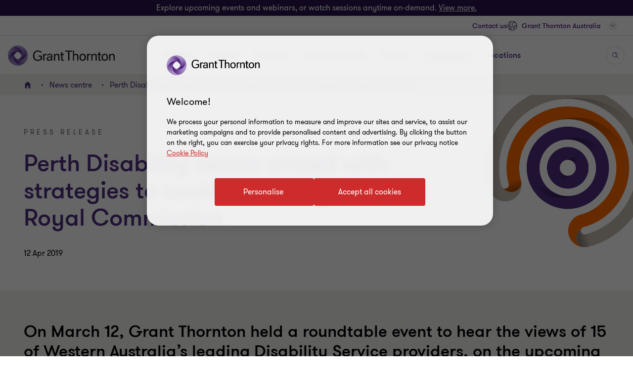

--- FILE ---
content_type: text/html; charset=utf-8
request_url: https://www.grantthornton.com.au/news-centre/perth-disability-sector-armed-with-strategies-to-tackle-challenges-of-royal-commission/
body_size: 159762
content:

<!DOCTYPE html>
<html  class="no-js  " dir="ltr"  lang="en">
<head>
    <meta charset="UTF-8" />
    <meta name="viewport" id="viewport" content="width=device-width, initial-scale=1, minimum-scale=1, maximum-scale=2" />
        <link rel="preload" href="https://cdn.optimizely.com/js/28803630598.js" as="script">
        <link rel="preconnect" href="//logx.optimizely.com">
        <link rel="preconnect" href="https://cdn-ukwest.onetrust.com/"/>
        <link rel="preconnect" href="https://www.googletagmanager.com">
        <link rel="preconnect" href="https://www.google-analytics.com">
    <link rel="preload" href="/globalassets/page-banners/banner-6.png" as="image" media="(min-width: 961px)">
<link rel="preload" href="/globalassets/page-banners/banner-6.png?width=480&height=480&mode=crop" as="image" media="(max-width: 960px)">

    <link rel="preload" as="font" type="font/woff2" crossorigin href="/dist/fonts/gt-walsheim-pro-regular/gt-walsheim-pro-regular.woff2" />
    <link rel="preload" as="font" type="font/woff2" crossorigin href="/dist/fonts/gt-walsheim-pro-bold/gt-walsheim-pro-bold.woff2" />
    <link rel="preload" as="font" type="font/woff2" crossorigin href="/dist/fonts/gt-walsheim-pro-medium/gt-walsheim-pro-medium.woff2" />    
    <link rel="preload" as="font" type="font/woff2" crossorigin href="/dist/fonts/gt-walsheim-pro-black/gt-walsheim-pro-black.woff2" />
    <link rel="preload" as="font" type="font/woff2" crossorigin href="/dist/fonts/gt-walsheim-pro-light/gt-walsheim-pro-light.woff2" />
    <link rel="preload" as="font" type="font/woff2" crossorigin href="/dist/fonts/gt-iconset/gt-iconset.woff2" />
    
        <link rel="preload" as="style" href="/dist/v2/css-v2/screen-1-v2.css?v=3248.0.0.0">
<link rel="preload" as="style" href="/dist/v2/css-v2/component/link-list-block.css?v=3248.0.0.0">
<link rel="preload" as="style" href="/dist/v2/css-v2/component/rich-text-block.css?v=3248.0.0.0">
<link rel="preload" as="style" href="/dist/v2/css-v2/component/article-summary.css?v=3248.0.0.0">
<link rel="preload" as="style" href="/dist/v2/css-v2/component/simple-richtext-block.css?v=3248.0.0.0">
<link rel="preload" as="style" href="/dist/v2/css-v2/component/share-this-page-block.css?v=3248.0.0.0">
<link rel="preload" as="style" href="/dist/v2/css-v2/component/footer.css?v=3248.0.0.0">
    

        <link rel="preload" as="script" href="https://cdn-ukwest.onetrust.com/scripttemplates/otSDKStub.js"/>

    <link rel="preconnect" href="https://www.clarity.ms">
   

    <title>Perth Disability sector armed with strategies to tackle challenges of Royal Commission | Grant Thornton</title>
            <link rel="canonical" href="https://www.grantthornton.com.au/news-centre/perth-disability-sector-armed-with-strategies-to-tackle-challenges-of-royal-commission/" />
                <link rel="alternate" hreflang="en" href="https://www.grantthornton.com.au/news-centre/perth-disability-sector-armed-with-strategies-to-tackle-challenges-of-royal-commission/" />
                <link rel="alternate" hreflang="x-default" href="https://www.grantthornton.com.au/news-centre/perth-disability-sector-armed-with-strategies-to-tackle-challenges-of-royal-commission/" />
    <meta name="robots" content="index, follow">
    <meta name="description" content="On March 12, Grant Thornton held a roundtable event to hear the views of 15 of Western Australia&#x2019;s leading Disability Service providers, on the upcoming Royal Commission into Violence, Abuse, Neglect and Exploitation of People with Disability." />
    <meta name="keywords" content="Perth Disability sector" />
    <meta name="author" />
    <meta name="format-detection" content="telephone=no">
    <!-- Write placeholder content here -->
    <style>#externalLoginModal{display:none}div.header-lang__mobile-panel{bottom:calc(-100vh + var(--header-height) + 6.6rem);bottom:calc(-100dvh + var(--header-height) + 6.6rem)}</style>
    
    
    
    <!--Opti web experimentation snippet-->
        <script src="https://cdn.optimizely.com/js/28803630598.js"></script>
    <!--End Opti web experimentation snippet-->
    <!-- google search console -->
    <!--Open Graph Metadata -->
    <meta property="og:type" content="website"/>
<meta property="og:title" content="Perth Disability sector armed with strategies to tackle challenges of Royal Commission"/>
<meta property="og:url" content="https://www.grantthornton.com.au/news-centre/perth-disability-sector-armed-with-strategies-to-tackle-challenges-of-royal-commission/"/>

<meta property="og:image" content="https://www.grantthornton.com.au/globalassets/__shared__/media/grant-thornton-default-social-media-image.png"/>
<meta property="og:site_name" content="Grant Thornton Australia | Audit, Tax and Advisory"/>
<meta property="og:description" content="On March 12, Grant Thornton held a roundtable event to hear the views of 15 of Western Australia’s leading Disability Service providers, on the upcoming Royal Commission into Violence, Abuse, Neglect and Exploitation of People with Disability."/>

    <!--Twitter Metadata-->
    <meta name="twitter:card" content="summary_large_image">
    <meta name="twitter:site" content="@GrantThorntonAU">
<meta name="twitter:title" content="Perth Disability sector armed with strategies to tackle challenges of Royal Commission">
<meta name="twitter:description" content="On March 12, Grant Thornton held a roundtable event to hear the views of 15 of Western Australia’s leading Disability Service providers, on the upcoming Royal Commission into Violence, Abuse, Neglect and Exploitation of People with Disability.">
<meta name="twitter:image" content="https://www.grantthornton.com.au/globalassets/__shared__/media/grant-thornton-default-social-media-image.png">

    <link rel="apple-touch-icon" sizes="57x57" href="/dist/images/grantthornton_logo-57x57.png">
    <link rel="apple-touch-icon" sizes="60x60" href="/dist/images/grantthornton_logo-60x60.png">
    <link rel="apple-touch-icon" sizes="72x72" href="/dist/images/grantthornton_logo-72x72.png">
    <link rel="apple-touch-icon" sizes="76x76" href="/dist/images/grantthornton_logo-76x76.png">
    <link rel="apple-touch-icon" sizes="114x114" href="/dist/images/grantthornton_logo-114x114.png">
    <link rel="apple-touch-icon" sizes="120x120" href="/dist/images/grantthornton_logo-120x120.png">
    <link rel="apple-touch-icon" sizes="144x144" href="/dist/images/grantthornton_logo-144x144.png">
    <link rel="apple-touch-icon" sizes="152x152" href="/dist/images/grantthornton_logo-152x152.png">
    <link rel="apple-touch-icon" sizes="180x180" href="/dist/images/grantthornton_logo-180x180.png">
    <link rel="shortcut icon" href="/resources/favicon.ico?v=3248.0.0.0" type="image/x-icon">
    <link rel="icon" href="/resources/favicon.ico?v=3248.0.0.0" type="image/x-icon">
    <script nonce="82ef124fb29641fdb9240ade982492eb">
        var dataLayerItem = JSON.parse('{"topicTags":"aged\ care\ royal\ commission,\ disabilities\ royal\ commission","yearTags":"2019","pageTitle":"Perth Disability sector armed with strategies to tackle challenges of Royal Commission","market":"au","sectionType":"global","sectionName":"NotSet","pageTemplate":"T13 Article Page","unsafeEval":"true","pageLanguage":"en","pagePath1":"news-centre","pagePath2":"perth-disability-sector-armed-with-strategies-to-tackle-challenges-of-royal-commission","pagePath3":"","pagePath4":null,"pagePath5":null}');
        dataLayer = [
            dataLayerItem
        ];
        dataLayer[0].pageType='NoMaskIp'
    </script>

        <!-- Google Tag Manager -->
                    <script nonce="82ef124fb29641fdb9240ade982492eb">(function (d) { var o = d.createElement; d.createElement = function () { var e = o.apply(d, arguments); if (e.tagName === 'SCRIPT') { e.setAttribute('nonce', '82ef124fb29641fdb9240ade982492eb') } return e } })(document);</script>
            <script nonce="82ef124fb29641fdb9240ade982492eb">(function (w, d, s, l, i) { w[l] = w[l] || []; w[l].push({ 'gtm.start': new Date().getTime(), event: 'gtm.js' }); var f = d.getElementsByTagName(s)[0], j = d.createElement(s), dl = l != 'dataLayer' ? '&l=' + l : ''; j.async = true; j.src = 'https://www.googletagmanager.com/gtm.js?id=' + i + dl; var n = d.querySelector('[nonce]'); n && j.setAttribute('nonce', n.nonce || n.getAttribute('nonce')); f.parentNode.insertBefore(j, f); })(window, document, 'script', 'dataLayer', 'GTM-TTGFNSBT');</script>
        <!-- End Google Tag Manager -->

    

<script nonce="82ef124fb29641fdb9240ade982492eb">
    var acceptCookieEpiForm = "accepted_epiform";
</script>

    <!-- OneTrust script-->
    <script nonce="82ef124fb29641fdb9240ade982492eb" async src="https://cdn-ukwest.onetrust.com/scripttemplates/otSDKStub.js" type="text/javascript" data-document-language="true" charset="UTF-8" data-domain-script="018e7f25-297c-7e4b-83da-18281c9f0b86"></script>
    <script nonce="82ef124fb29641fdb9240ade982492eb" type="text/javascript">
        const OT_COOKIE_GROUP = {
            strictly: {
                index: 0,
                code: "C0001",
                name: "Strictly Necessary Cookies"
            },
            performance: {
                index: 1,
                code: "C0002",
                name: "Performance Cookies"
            },
            function: {
                index: 2,
                code: "C0003",
                name: "Functional Cookies"
            },
            target: {
                index: 3,
                code: "C0004",
                name: "Targeting Cookies"
            },
            social_media: {
                index: 4,
                code: "C0005",
                name: "Social Media Cookies"
            }
        }

        //Hold Optimizely events if cookie wall is not accepted
        window.optimizely = window.optimizely || [];
        window.optimizely.push({
            "type": "holdEvents"
        });

        function findCookieInOneTrust(group_index, cookie_names){
            let cookie;
            OneTrust.GetDomainData().Groups[group_index]?.Cookies.forEach(current_cookie => {
                cookie_names.forEach(cookie_name => {
                    if((cookie_name.indexOf("*") >= 0 && cookie_name.indexOf(current_cookie.Name) >= 0) || (cookie_name == current_cookie.Name)) {
                        cookie = current_cookie;
                    }
                })
            });
            return cookie;
        }

        let oneTrustPolicyLink = '/privacy/';
        let oneTrustPolicyArialLabel = JSON.parse('{"text":null}').text;
        let previousOTActiveGroups = [];
        let hasChangeOTCookiesList = false;

        function OptanonWrapper() {

            const currentActiveGroups = OnetrustActiveGroups.split(",").filter(Boolean) || [];
            const otDomainGrps = JSON.parse(JSON.stringify(Optanon.GetDomainData().Groups)) || [];
            const currentActiveCookies = [];
            otDomainGrps.forEach(group => {
              if(group.CustomGroupId && currentActiveGroups.includes(group.CustomGroupId)){
                currentActiveCookies.push(...group.Cookies.map(cookie => cookie.Name));
              }
            });

            if(OnetrustActiveGroups.indexOf(OT_COOKIE_GROUP.performance.code) >= 0){
                //Send Optimizely events once cookie wall is accepted as Performance
                window.optimizely.push({
                    "type": "sendEvents"
                });

                triggerTrackingForAzureCookies();
                acceptEpiFormCookies();
            }

            //trigger tracking for Azure cookies automatically if they're in the strictly category
            if(findCookieInOneTrust(OT_COOKIE_GROUP.strictly.index, ["ai_session", "ai_user*"])) {
                if(window.appInsights?.cookie.indexOf("ai_session") == -1)
                    triggerTrackingForAzureCookies();
            }

            //trigger tracking for EpiForm cookies automatically if they're in the strictly category
            if(findCookieInOneTrust(OT_COOKIE_GROUP.strictly.index, ["EPiForm_*"])) {
                acceptEpiFormCookies();
            } else if(previousOTActiveGroups.length && OnetrustActiveGroups.indexOf(OT_COOKIE_GROUP.performance.code) == -1) {
                hasChangeOTCookiesList = true;
                removeEpiFormCookies();
            }

            const acceptBtn = document.getElementById("accept-recommended-btn-handler");
            const saveBtn = document.querySelector(".save-preference-btn-handler");

            if(!acceptBtn?.dataset.initialized) {
                acceptBtn.dataset.initialized = true;
                saveBtn.parentNode.insertBefore(acceptBtn, saveBtn);
                document.querySelectorAll("#onetrust-pc-sdk .ot-btn-container button, #onetrust-button-group button").forEach(item => {
                    if (!item.querySelector(".button-vi-text")) {
                        let oldText = item.innerText;
                        item.innerHTML = `
                        <text class="button-vi-text">${oldText}</text><svg class="svg-animation-vi" aria-hidden="true"><use xmlns:xlink="http://www.w3.org/1999/xlink" xlink:href="#svg_arrow-button-vi"></use></svg>
                        `;
                    }
                })

                if(oneTrustPolicyLink) {
                    let anchorLinkOT = document.querySelector("#onetrust-policy-text .cookie-policy-link");
                    if(anchorLinkOT) {
                        anchorLinkOT.href = oneTrustPolicyLink;

                        if(oneTrustPolicyArialLabel)
                            anchorLinkOT.setAttribute("aria-label", oneTrustPolicyArialLabel);
                    }
                }


                document.querySelectorAll('a[href*="js-open-onetrust-preference-center"]').forEach(item => {
                    if(!item.dataset.initialized) {
                        item.dataset.initialized = true;
                        item.addEventListener("click", e => {
                            e.stopPropagation();
                            e.preventDefault();
                            window.Optanon?.ToggleInfoDisplay();
                        })
                    }
                })
            }


            if(previousOTActiveGroups.length && currentActiveGroups != previousOTActiveGroups)
                eraseUnwantedCookies(currentActiveCookies);

            previousOTActiveGroups = currentActiveGroups;
        }



        function eraseUnwantedCookies(currentActiveCookies) {
            const cookies = document.cookie.split(";");

            for (let cookie of cookies) {
                const eqPos = cookie.indexOf("=");
                const name = eqPos > -1 ? cookie.substr(0, eqPos).trim() : cookie.trim();

                if(name != acceptCookieEpiForm && !currentActiveCookies.includes(name)){
                    GT.Cookies.deleteCookie(name);
                    hasChangeOTCookiesList = true;
                }
            }

            if(localStorage.getItem("ot-consented")) {
                if(hasChangeOTCookiesList) {
                    // Reload page to apply changes
                    setTimeout(() => {
                        window.location.reload();
                    }, 1500)
                }
            } else {
                localStorage.setItem("ot-consented", true);
            }
        }

        // eraseUnwantedCookies([]);
    </script>
    <!-- End OneTrust script-->

<script nonce="82ef124fb29641fdb9240ade982492eb">
    let checkApplicationInsightSDKIntervalCounter = 0;
    function waitForAppInsights(callback) {
        const checkApplicationInsightSDKInterval = setInterval(() => {
            if(checkApplicationInsightSDKIntervalCounter > 5000)
                clearInterval(checkApplicationInsightSDKInterval); // Stop checking if SDK is timeout

            if (window.appInsights && window.appInsights.core) {
                clearInterval(checkApplicationInsightSDKInterval); // Stop checking
                callback(window.appInsights.core); // Execute callback with core instance
            }

            checkApplicationInsightSDKIntervalCounter += 100;
        }, 100); // Check every 100ms
    }

    function triggerTrackingForAzureCookies() {
        //trigger tracking for Azure cookies once cookie wall is accepted
        waitForAppInsights(() => {
            window.appInsights.core.getCookieMgr().setEnabled(true);
            window.appInsights.core.getCookieMgr().set("ai_session", window.appInsights.context.getSessionId());
        })
    }


    function acceptEpiFormCookies() {
        if(GT.Cookies && !GT.Cookies.getCookie(acceptCookieEpiForm) && HttpService) {
            GT.Cookies.setCookieWithoutServerCheck(acceptCookieEpiForm, true, 365, "/");
            new HttpService().post("/OneTrustCookies/AcceptEpiFormCookies").then(() => {
            });
        }
    }

    function removeEpiFormCookies() {
        if(GT.Cookies && GT.Cookies.getCookie(acceptCookieEpiForm) && HttpService) {
            GT.Cookies.setCookieWithoutServerCheck(acceptCookieEpiForm, false, -1, "/");
            new HttpService().post("/OneTrustCookies/AcceptEpiFormCookies").then(() => {
            });
        }
    }

    window.addEventListener("DOMContentLoaded", () => {
        //trigger tracking for Azure cookies when OneTrust consent has been already given
        waitForAppInsights(() => {
            if(window.appInsights.cookie.indexOf("ai_user") > -1 && window.appInsights.cookie.indexOf("ai_session") > -1){
                window.appInsights.core.getCookieMgr().setEnabled(true);
                const ai_user = window.appInsights.core.getCookieMgr().get("ai_user").split("|")[0];
                const ai_session = window.appInsights.core.getCookieMgr().get("ai_session").split("|")[0];
                appInsights.context.user.id = ai_user;
                appInsights.context.session.id = ai_session;
            }
        });
    })
</script>

<style nonce="82ef124fb29641fdb9240ade982492eb">.gt-wrapper .lead-paragraph a.btn-secondary-tinymce,.gt-wrapper .lead-paragraph a.btn-primary,.gt-wrapper .lead-paragraph * a.btn-secondary-tinymce,.gt-wrapper .lead-paragraph * a.btn-primary{line-height:2.2rem}.gt-wrapper .p-big a.btn-secondary-tinymce,.gt-wrapper .p-big a.btn-primary,.gt-wrapper .p-big * a.btn-secondary-tinymce,.gt-wrapper .p-big * a.btn-primary{line-height:2.2rem}.gt-wrapper .p-tag,.gt-wrapper .p-tag *{font-size:var(--gt-body-text--font-size, 1.4rem);line-height:var(--gt-body-text--line-height, 2.2rem);font-weight:var(--gt-body-text--font-weight, var(--font-weight-normal));letter-spacing:0.2em;margin:0 0 15px 0}.gt-wrapper .p-tag a:not(.btn-primary),.gt-wrapper .p-tag * a:not(.btn-primary){color:inherit;text-decoration:none}.gt-wrapper .p-tag a:not(.btn-primary):hover,.gt-wrapper .p-tag * a:not(.btn-primary):hover{color:#ce2c2c}.gt-wrapper .p-tag a.btn-secondary-tinymce,.gt-wrapper .p-tag a.btn-primary,.gt-wrapper .p-tag * a.btn-secondary-tinymce,.gt-wrapper .p-tag * a.btn-primary{line-height:2.2rem}.gt-wrapper .lead-paragraph,.gt-wrapper .lead-paragraph *,.gt-wrapper .p-big.lrg-intro,.gt-wrapper .p-big *.lrg-intro,.article-tile .topic,h1,.h1,h3,.h3,.big-text,h4,.h4,.medium-text{font-weight:var(--font-weight-semibold)}.gt-wrapper .lead-paragraph,.gt-wrapper .lead-paragraph *,.gt-wrapper .p-big.lrg-intro,.gt-wrapper .p-big *.lrg-intro,.article-tile .topic{font-size:2.4rem;line-height:150%;margin:0 0 15px 0}.gt-wrapper .p-big,.gt-wrapper .p-big *{font-size:2rem;line-height:200%;font-weight:var(--font-weight-normal);margin:0 0 15px 0}.article-tile .article-published__date{font-size:var(--gt-body-text--font-size, 1.4rem);line-height:var(--gt-body-text--line-height, 2.2rem);font-weight:var(--gt-body-text--font-weight, var(--font-weight-normal));letter-spacing:0.2em;margin:0 0 15px 0}.article-tile .article-published__date a{color:inherit;text-decoration:none}@media (hover: none){.article-tile .article-published__date a{outline:none}}@media (hover: hover){.article-tile .article-published__date a{cursor:pointer}.article-tile .article-published__date a:hover,.article-tile .article-published__date a:active,.article-tile .article-published__date a:focus-visible{color:#ce2c2c}}.btn-secondary--reverse:after,.article-tile .topic:after{font-family:"GT-IconSet" !important;speak:none;font-style:normal;font-weight:400;font-variant:normal;text-transform:none;line-height:1;-webkit-font-smoothing:antialiased;-moz-osx-font-smoothing:grayscale}.btn-secondary--reverse:after,.article-tile .topic:after{content:"\e901"}.btn-secondary--reverse{font-weight:var(--font-weight-normal);color:#ce2c2c;font-size:1.6rem;display:block;float:left;clear:left;background:none;border:none;text-align:left;text-decoration:none;position:relative}.btn-secondary--reverse:after{transition:transform .3s 0s cubic-bezier(0.4, 0, 0.2, 1);position:absolute;top:50%;position:absolute;pointer-events:none}@media (hover: none){.btn-secondary--reverse{outline:none}}@media (hover: hover){.btn-secondary--reverse{cursor:pointer}.btn-secondary--reverse:hover,.btn-secondary--reverse:active,.btn-secondary--reverse:focus-visible{text-decoration:none}}.btn-secondary--reverse[disabled]{opacity:.5;pointer-events:none}@font-face{font-family:'GT-Walsheim-Pro';src:url("/dist/fonts/gt-walsheim-pro-regular/gt-walsheim-pro-regular.woff2") format("woff2"),url("/dist/fonts/gt-walsheim-pro-regular/gt-walsheim-pro-regular.woff") format("woff");font-weight:400;font-display:swap}@font-face{font-family:'GT-Walsheim-Pro';src:url("/dist/fonts/gt-walsheim-pro-light/gt-walsheim-pro-light.woff2") format("woff2"),url("/dist/fonts/gt-walsheim-pro-light/gt-walsheim-pro-light.woff") format("woff");font-style:normal;font-weight:350;font-display:swap}@font-face{font-family:'GT-Walsheim-Pro';src:url("/dist/fonts/gt-walsheim-pro-medium/gt-walsheim-pro-medium.woff2") format("woff2"),url("/dist/fonts/gt-walsheim-pro-medium/gt-walsheim-pro-medium.woff") format("woff");font-style:normal;font-weight:300;font-display:swap}@font-face{font-family:'GT-Walsheim-Pro';src:url("/dist/fonts/gt-walsheim-pro-bold/gt-walsheim-pro-bold.woff2") format("woff2"),url("/dist/fonts/gt-walsheim-pro-bold/gt-walsheim-pro-bold.woff") format("woff");font-style:normal;font-weight:200;font-display:swap}@font-face{font-family:'GT-Walsheim-Pro';src:url("/dist/fonts/gt-walsheim-pro-black/gt-walsheim-pro-black.woff2") format("woff2"),url("/dist/fonts/gt-walsheim-pro-black/gt-walsheim-pro-black.woff") format("woff");font-style:normal;font-weight:100;font-display:swap}@font-face{font-family:'GT-IconSet';src:url("/dist/fonts/gt-iconset/gt-iconset.woff2") format("woff2"),url("/dist/fonts/gt-iconset/gt-iconset.woff") format("woff");font-weight:400;font-style:normal;font-display:swap}.padding-top-sm{padding-top:16px}.margin-top-sm{margin-top:16px}.padding-left-sm{padding-left:16px}.margin-left-sm{margin-left:16px}.padding-right-sm{padding-right:16px}.margin-right-sm{margin-right:16px}.padding-bottom-sm{padding-bottom:16px}.margin-bottom-sm{margin-bottom:16px}.padding-top-md{padding-top:32px}.margin-top-md{margin-top:32px}.padding-left-md{padding-left:32px}.margin-left-md{margin-left:32px}.padding-right-md{padding-right:32px}.margin-right-md{margin-right:32px}.padding-bottom-md{padding-bottom:32px}.margin-bottom-md{margin-bottom:32px}.padding-top-lg{padding-top:64px}.margin-top-lg{margin-top:64px}.padding-left-lg{padding-left:64px}.margin-left-lg{margin-left:64px}.padding-right-lg{padding-right:64px}.margin-right-lg{margin-right:64px}.padding-bottom-lg{padding-bottom:64px}.margin-bottom-lg{margin-bottom:64px}.padding-top-xlg{padding-top:96px}.margin-top-xlg{margin-top:96px}.padding-left-xlg{padding-left:96px}.margin-left-xlg{margin-left:96px}.padding-right-xlg{padding-right:96px}.margin-right-xlg{margin-right:96px}.padding-bottom-xlg{padding-bottom:96px}.margin-bottom-xlg{margin-bottom:96px}.padding-top-xxlg{padding-top:112px}.margin-top-xxlg{margin-top:112px}.padding-left-xxlg{padding-left:112px}.margin-left-xxlg{margin-left:112px}.padding-right-xxlg{padding-right:112px}.margin-right-xxlg{margin-right:112px}.padding-bottom-xxlg{padding-bottom:112px}.margin-bottom-xxlg{margin-bottom:112px}.padding-top-xxxlg{padding-top:128px}.margin-top-xxxlg{margin-top:128px}.padding-left-xxxlg{padding-left:128px}.margin-left-xxxlg{margin-left:128px}.padding-right-xxxlg{padding-right:128px}.margin-right-xxxlg{margin-right:128px}.padding-bottom-xxxlg{padding-bottom:128px}.margin-bottom-xxxlg{margin-bottom:128px}.padding-top-0{padding-top:0}.margin-top-0{margin-top:0}.padding-left-0{padding-left:0}.margin-left-0{margin-left:0}.padding-right-0{padding-right:0}.margin-right-0{margin-right:0}.padding-bottom-0{padding-bottom:0}.margin-bottom-0{margin-bottom:0}.margin-top-sm-negative{margin-top:-16px}.margin-left-sm-negative{margin-left:-16px}.margin-right-sm-negative{margin-right:-16px}.margin-bottom-sm-negative{margin-bottom:-16px}.margin-top-md-negative{margin-top:-32px}.margin-left-md-negative{margin-left:-32px}.margin-right-md-negative{margin-right:-32px}.margin-bottom-md-negative{margin-bottom:-32px}.margin-top-lg-negative{margin-top:-64px}.margin-left-lg-negative{margin-left:-64px}.margin-right-lg-negative{margin-right:-64px}.margin-bottom-lg-negative{margin-bottom:-64px}.margin-top-xlg-negative{margin-top:-96px}.margin-left-xlg-negative{margin-left:-96px}.margin-right-xlg-negative{margin-right:-96px}.margin-bottom-xlg-negative{margin-bottom:-96px}.margin-top-xxlg-negative{margin-top:-112px}.margin-left-xxlg-negative{margin-left:-112px}.margin-right-xxlg-negative{margin-right:-112px}.margin-bottom-xxlg-negative{margin-bottom:-112px}.margin-top-xxxlg-negative{margin-top:-128px}.margin-left-xxxlg-negative{margin-left:-128px}.margin-right-xxxlg-negative{margin-right:-128px}.margin-bottom-xxxlg-negative{margin-bottom:-128px}.margin-top-0-negative{margin-top:0}.margin-left-0-negative{margin-left:0}.margin-right-0-negative{margin-right:0}.margin-bottom-0-negative{margin-bottom:0}:root{--window-height: 100vh;--header-height: 0;--top-banner-msg-height: 0px;--article-animating-timer: 0.6s;--main-header-height: 0px;--font-weight-normal: 400;--font-weight-black: 100;--font-weight-bold: 200;--font-weight-semibold: 300;--font-weight-light: 350}html{overflow-x:hidden}html,body{background:#fff;position:relative;width:100%;min-height:100%;max-width:100%;direction:ltr;-webkit-overflow-scrolling:touch;scroll-behavior:smooth;height:100%}body{margin:0}.lock-main-scroll,.overflowHidden{overflow:hidden}@media (max-width: 767px){.overflowHidden--mobile,.overflowHidden--mobile body{height:100%;position:fixed;overflow:hidden}}.lock-main-scroll .gt-wrapper{overflow-y:scroll}.mainNavOpened,.mainNavOpened body{overflow:hidden;height:100%;height:100vh;width:100%;position:fixed}.main{background-color:#f2f1ef;position:relative}@media (max-width: 959px){.hide-mobile{visibility:hidden}}@media (min-width: 960px){.show-desktop{display:block}}img{display:block;margin:0;padding:0;max-width:100%;height:auto}.clear:after{content:"";display:table;clear:both}.overlay{background:rgba(43,20,77,0.8);height:100%;left:0;position:fixed;top:0;width:100%;z-index:80}.hidden{display:none}@media (max-width: 767px){.hide-on-mobile{display:none !important}}@media (max-width: 1023px){.hide-to-desktop{display:none !important}}hr.divider{margin:32px 0;border:0;border-top:1px solid #666}.op-0{visibility:hidden}.absolute{position:absolute;overflow:hidden !important}.ww{display:inline-block}.ww-inline{display:inline}.visually-hidden{display:none !important}.d-flex{display:flex;flex-wrap:wrap}.d-flex.nowrap{flex-wrap:nowrap}*,*:before,*:after{box-sizing:border-box}.hide-text{display:inline-block;text-indent:-999em;white-space:nowrap}.hide{display:none}.show{display:block}.clearfix{overflow:auto}.clearfix::after{content:"";clear:both;display:table}.glide .glide__slide{opacity:0}.custom-recaptcha input{opacity:0;z-index:-1}.custom-recaptcha #validateCaptcha-error::before{display:none}.overlay-no-scroll .grecaptcha-badge{z-index:102}#whatsapp_chat_widget{display:block;position:relative;z-index:79}.hidden-link__animation a,.hidden-link__animation span,.hidden-link__animation .nav-link,.hidden-link__animation button,.hidden-link__animation .link-tertiary{background-image:none;--hyperlink-animate-duration: 0s !important}.link{text-decoration:underline;text-underline-offset:.18em}@media (hover: none){.link{outline:none}}@media (hover: hover){.link{cursor:pointer}.link:hover,.link:active,.link:focus-visible{color:#ff5149}}.announce-area{position:fixed;top:-20vh}.container{margin-right:auto;margin-left:auto;padding-left:16px;padding-right:16px}.container:before,.container:after{content:" ";display:table}.container:after{clear:both}.container .dynamic-container,.container .container{width:auto;padding:0}.container .dynamic-container .row,.container .container .row{margin-left:0;margin-right:0}.container .dynamic-container{max-width:100%}.container [class*="col-"] .dynamic-container .row,.container [class*="col-"] .container .row{margin-left:-16px;margin-right:-16px}@media (max-width: 768px){.container{width:100%}}@media (min-width: 768px){.container{width:calc(100% - 64px)}}@media (min-width: 1024px){.container{width:calc(100% - 64px)}}@media (min-width: 1300px){.container{width:1172px}}.container-fluid{margin-right:auto;margin-left:auto;padding-left:16px;padding-right:16px}.container-fluid:before,.container-fluid:after{content:" ";display:table}.container-fluid:after{clear:both}.row{margin-left:-16px;margin-right:-16px}.row:before,.row:after{content:" ";display:table}.row:after{clear:both}.col-xs-1,.col-sm-1,.col-md-1,.col-lg-1,.col-xs-2,.col-sm-2,.col-md-2,.col-lg-2,.col-xs-3,.col-sm-3,.col-md-3,.col-lg-3,.col-xs-4,.col-sm-4,.col-md-4,.col-lg-4,.col-xs-5,.col-sm-5,.col-md-5,.col-lg-5,.col-xs-6,.col-sm-6,.col-md-6,.col-lg-6,.col-xs-7,.col-sm-7,.col-md-7,.col-lg-7,.col-xs-8,.col-sm-8,.col-md-8,.col-lg-8,.col-xs-9,.col-sm-9,.col-md-9,.col-lg-9,.col-xs-10,.col-sm-10,.col-md-10,.col-lg-10,.col-xs-11,.col-sm-11,.col-md-11,.col-lg-11,.col-xs-12,.col-sm-12,.col-md-12,.col-lg-12{position:relative;min-height:1px;padding-left:16px;padding-right:16px}.col-xs-1,.col-xs-2,.col-xs-3,.col-xs-4,.col-xs-5,.col-xs-6,.col-xs-7,.col-xs-8,.col-xs-9,.col-xs-10,.col-xs-11,.col-xs-12{float:left}.col-xs-1{width:8.33333%}.col-xs-2{width:16.66667%}.col-xs-3{width:25%}.col-xs-4{width:33.33333%}.col-xs-5{width:41.66667%}.col-xs-6{width:50%}.col-xs-7{width:58.33333%}.col-xs-8{width:66.66667%}.col-xs-9{width:75%}.col-xs-10{width:83.33333%}.col-xs-11{width:91.66667%}.col-xs-12{width:100%}.col-xs-pull-0{right:auto}.col-xs-pull-1{right:8.33333%}.col-xs-pull-2{right:16.66667%}.col-xs-pull-3{right:25%}.col-xs-pull-4{right:33.33333%}.col-xs-pull-5{right:41.66667%}.col-xs-pull-6{right:50%}.col-xs-pull-7{right:58.33333%}.col-xs-pull-8{right:66.66667%}.col-xs-pull-9{right:75%}.col-xs-pull-10{right:83.33333%}.col-xs-pull-11{right:91.66667%}.col-xs-pull-12{right:100%}.col-xs-push-0{left:auto}.col-xs-push-1{left:8.33333%}.col-xs-push-2{left:16.66667%}.col-xs-push-3{left:25%}.col-xs-push-4{left:33.33333%}.col-xs-push-5{left:41.66667%}.col-xs-push-6{left:50%}.col-xs-push-7{left:58.33333%}.col-xs-push-8{left:66.66667%}.col-xs-push-9{left:75%}.col-xs-push-10{left:83.33333%}.col-xs-push-11{left:91.66667%}.col-xs-push-12{left:100%}.col-xs-offset-0{margin-left:0%}.col-xs-offset-1{margin-left:8.33333%}.col-xs-offset-2{margin-left:16.66667%}.col-xs-offset-3{margin-left:25%}.col-xs-offset-4{margin-left:33.33333%}.col-xs-offset-5{margin-left:41.66667%}.col-xs-offset-6{margin-left:50%}.col-xs-offset-7{margin-left:58.33333%}.col-xs-offset-8{margin-left:66.66667%}.col-xs-offset-9{margin-left:75%}.col-xs-offset-10{margin-left:83.33333%}.col-xs-offset-11{margin-left:91.66667%}.col-xs-offset-12{margin-left:100%}@media (min-width: 768px){.col-sm-1,.col-sm-2,.col-sm-3,.col-sm-4,.col-sm-5,.col-sm-6,.col-sm-7,.col-sm-8,.col-sm-9,.col-sm-10,.col-sm-11,.col-sm-12{float:left}.col-sm-1{width:8.33333%}.col-sm-2{width:16.66667%}.col-sm-3{width:25%}.col-sm-4{width:33.33333%}.col-sm-5{width:41.66667%}.col-sm-6{width:50%}.col-sm-7{width:58.33333%}.col-sm-8{width:66.66667%}.col-sm-9{width:75%}.col-sm-10{width:83.33333%}.col-sm-11{width:91.66667%}.col-sm-12{width:100%}.col-sm-pull-0{right:auto}.col-sm-pull-1{right:8.33333%}.col-sm-pull-2{right:16.66667%}.col-sm-pull-3{right:25%}.col-sm-pull-4{right:33.33333%}.col-sm-pull-5{right:41.66667%}.col-sm-pull-6{right:50%}.col-sm-pull-7{right:58.33333%}.col-sm-pull-8{right:66.66667%}.col-sm-pull-9{right:75%}.col-sm-pull-10{right:83.33333%}.col-sm-pull-11{right:91.66667%}.col-sm-pull-12{right:100%}.col-sm-push-0{left:auto}.col-sm-push-1{left:8.33333%}.col-sm-push-2{left:16.66667%}.col-sm-push-3{left:25%}.col-sm-push-4{left:33.33333%}.col-sm-push-5{left:41.66667%}.col-sm-push-6{left:50%}.col-sm-push-7{left:58.33333%}.col-sm-push-8{left:66.66667%}.col-sm-push-9{left:75%}.col-sm-push-10{left:83.33333%}.col-sm-push-11{left:91.66667%}.col-sm-push-12{left:100%}.col-sm-offset-0{margin-left:0%}.col-sm-offset-1{margin-left:8.33333%}.col-sm-offset-2{margin-left:16.66667%}.col-sm-offset-3{margin-left:25%}.col-sm-offset-4{margin-left:33.33333%}.col-sm-offset-5{margin-left:41.66667%}.col-sm-offset-6{margin-left:50%}.col-sm-offset-7{margin-left:58.33333%}.col-sm-offset-8{margin-left:66.66667%}.col-sm-offset-9{margin-left:75%}.col-sm-offset-10{margin-left:83.33333%}.col-sm-offset-11{margin-left:91.66667%}.col-sm-offset-12{margin-left:100%}}@media (min-width: 1024px){.col-md-1,.col-md-2,.col-md-3,.col-md-4,.col-md-5,.col-md-6,.col-md-7,.col-md-8,.col-md-9,.col-md-10,.col-md-11,.col-md-12{float:left}.col-md-1{width:8.33333%}.col-md-2{width:16.66667%}.col-md-3{width:25%}.col-md-4{width:33.33333%}.col-md-5{width:41.66667%}.col-md-6{width:50%}.col-md-7{width:58.33333%}.col-md-8{width:66.66667%}.col-md-9{width:75%}.col-md-10{width:83.33333%}.col-md-11{width:91.66667%}.col-md-12{width:100%}.col-md-pull-0{right:auto}.col-md-pull-1{right:8.33333%}.col-md-pull-2{right:16.66667%}.col-md-pull-3{right:25%}.col-md-pull-4{right:33.33333%}.col-md-pull-5{right:41.66667%}.col-md-pull-6{right:50%}.col-md-pull-7{right:58.33333%}.col-md-pull-8{right:66.66667%}.col-md-pull-9{right:75%}.col-md-pull-10{right:83.33333%}.col-md-pull-11{right:91.66667%}.col-md-pull-12{right:100%}.col-md-push-0{left:auto}.col-md-push-1{left:8.33333%}.col-md-push-2{left:16.66667%}.col-md-push-3{left:25%}.col-md-push-4{left:33.33333%}.col-md-push-5{left:41.66667%}.col-md-push-6{left:50%}.col-md-push-7{left:58.33333%}.col-md-push-8{left:66.66667%}.col-md-push-9{left:75%}.col-md-push-10{left:83.33333%}.col-md-push-11{left:91.66667%}.col-md-push-12{left:100%}.col-md-offset-0{margin-left:0%}.col-md-offset-1{margin-left:8.33333%}.col-md-offset-2{margin-left:16.66667%}.col-md-offset-3{margin-left:25%}.col-md-offset-4{margin-left:33.33333%}.col-md-offset-5{margin-left:41.66667%}.col-md-offset-6{margin-left:50%}.col-md-offset-7{margin-left:58.33333%}.col-md-offset-8{margin-left:66.66667%}.col-md-offset-9{margin-left:75%}.col-md-offset-10{margin-left:83.33333%}.col-md-offset-11{margin-left:91.66667%}.col-md-offset-12{margin-left:100%}}@media (min-width: 1300px){.col-lg-1,.col-lg-2,.col-lg-3,.col-lg-4,.col-lg-5,.col-lg-6,.col-lg-7,.col-lg-8,.col-lg-9,.col-lg-10,.col-lg-11,.col-lg-12{float:left}.col-lg-1{width:8.33333%}.col-lg-2{width:16.66667%}.col-lg-3{width:25%}.col-lg-4{width:33.33333%}.col-lg-5{width:41.66667%}.col-lg-6{width:50%}.col-lg-7{width:58.33333%}.col-lg-8{width:66.66667%}.col-lg-9{width:75%}.col-lg-10{width:83.33333%}.col-lg-11{width:91.66667%}.col-lg-12{width:100%}.col-lg-pull-0{right:auto}.col-lg-pull-1{right:8.33333%}.col-lg-pull-2{right:16.66667%}.col-lg-pull-3{right:25%}.col-lg-pull-4{right:33.33333%}.col-lg-pull-5{right:41.66667%}.col-lg-pull-6{right:50%}.col-lg-pull-7{right:58.33333%}.col-lg-pull-8{right:66.66667%}.col-lg-pull-9{right:75%}.col-lg-pull-10{right:83.33333%}.col-lg-pull-11{right:91.66667%}.col-lg-pull-12{right:100%}.col-lg-push-0{left:auto}.col-lg-push-1{left:8.33333%}.col-lg-push-2{left:16.66667%}.col-lg-push-3{left:25%}.col-lg-push-4{left:33.33333%}.col-lg-push-5{left:41.66667%}.col-lg-push-6{left:50%}.col-lg-push-7{left:58.33333%}.col-lg-push-8{left:66.66667%}.col-lg-push-9{left:75%}.col-lg-push-10{left:83.33333%}.col-lg-push-11{left:91.66667%}.col-lg-push-12{left:100%}.col-lg-offset-0{margin-left:0%}.col-lg-offset-1{margin-left:8.33333%}.col-lg-offset-2{margin-left:16.66667%}.col-lg-offset-3{margin-left:25%}.col-lg-offset-4{margin-left:33.33333%}.col-lg-offset-5{margin-left:41.66667%}.col-lg-offset-6{margin-left:50%}.col-lg-offset-7{margin-left:58.33333%}.col-lg-offset-8{margin-left:66.66667%}.col-lg-offset-9{margin-left:75%}.col-lg-offset-10{margin-left:83.33333%}.col-lg-offset-11{margin-left:91.66667%}.col-lg-offset-12{margin-left:100%}}[class*="col-"]{min-height:1px}.container{margin-right:auto;margin-left:auto;padding-left:16px;padding-right:16px}.container:before,.container:after{content:" ";display:table}.container:after{clear:both}@media (max-width: 768px){.container{width:100%}}@media (min-width: 768px){.container{width:calc(100% - 64px)}}@media (min-width: 1024px){.container{width:calc(100% - 64px)}}@media (min-width: 1300px){.container{width:1172px}}.container-fluid{margin-right:auto;margin-left:auto;padding-left:16px;padding-right:16px}.container-fluid:before,.container-fluid:after{content:" ";display:table}.container-fluid:after{clear:both}:root{font-size:62.5%}html{-webkit-font-smoothing:antialiased;-ms-text-size-adjust:100%;-webkit-text-size-adjust:100%}body{font-family:"GT-Walsheim-Pro",Arial,Helvetica,sans-serif;font-size:1.6rem}html,button,input,select,textarea{font-family:inherit}input,select,textarea{font-weight:var(--font-weight-normal)}p{font-size:var(--gt-body-text--font-size, 1.6rem);line-height:var(--gt-body-text--line-height, 2.4rem);font-weight:var(--gt-body-text--font-weight, var(--font-weight-normal));margin:0 0 16px 0}li{font-size:1.6rem;line-height:150%}a .sectionTag{color:inherit}a{text-decoration:none;color:#4f2d7f}@media (hover: none){a{outline:none}}@media (hover: hover){a{cursor:pointer}a:hover,a:active,a:focus-visible{color:#ce2c2c;text-decoration:underline;text-underline-offset:.18em}}@media (hover: none){a:focus-visible{outline:none}}@media (hover: hover){a:focus-visible{outline:thin dotted ;outline-offset:-1px}}.link-icon{display:flex;margin-bottom:6px}.link-icon .icon{font-size:2.4rem;line-height:2.4rem;vertical-align:middle;margin-right:10px;color:#4f2d7f}.link-icon .icon.icon-phone-new,.link-icon .icon.icon-printer_eps,.link-icon .icon.icon-contact_form{font-size:2rem}.link-icon .icon.icon-mail-new{font-size:1.4rem}.link-icon .icon.icon-contact_form{padding-left:1px;margin-right:17px}.link-icon a{font-size:1.6rem}p,pre{margin:1em 0}h1,h2,h3,h4{margin:0}.line-length{max-width:948px}.gt-hero-title{font-weight:var(--gt-hero-title--font-weight, var(--font-weight-bold))}@media (min-width: 1200px){.gt-hero-title{font-size:var(--gt-hero-title--font-size, 8.8rem);line-height:var(--gt-hero-title--line-height, 8.8rem)}}@media (max-width: 1199px){.gt-hero-title{font-size:var(--gt-hero-title--font-size-mobile, 4.8rem);line-height:var(--gt-hero-title--line-height-mobile, 5.6rem)}}.gt-hero-title.heavy{font-weight:var(--gt-hero-title--font-weight, var(--font-weight-black))}.gt-main-title{font-weight:var(--gt-main-title--font-weight, var(--font-weight-bold))}@media (min-width: 1200px){.gt-main-title{font-size:var(--gt-main-title--font-size, 6rem);line-height:var(--gt-main-title--line-height, 6.6rem)}}@media (max-width: 1199px){.gt-main-title{font-size:var(--gt-main-title--font-size-mobile, 4rem);line-height:var(--gt-main-title--line-height-mobile, 4.8rem)}}.gt-main-title.heavy{font-weight:var(--gt-main-title--font-weight, var(--font-weight-black))}.gt-title{font-weight:var(--gt-title--font-weight, var(--font-weight-light))}@media (min-width: 1200px){.gt-title{font-size:var(--gt-title--font-size, 4.8rem);line-height:var(--gt-title--line-height, 5.6rem)}}@media (max-width: 1199px){.gt-title{font-size:var(--gt-title--font-size-mobile, 3.2rem);line-height:var(--gt-title--line-height-mobile, 4rem)}}.gt-title.heavy{font-weight:var(--gt-title--font-weight, var(--font-weight-bold))}.gt-subtitle{font-weight:var(--gt-subtitle--font-weight, var(--font-weight-light))}@media (min-width: 1200px){.gt-subtitle{font-size:var(--gt-subtitle--font-size, 3.4rem);line-height:var(--gt-subtitle--line-height, 4rem)}}@media (max-width: 1199px){.gt-subtitle{font-size:var(--gt-subtitle--font-size-mobile, 2.4rem);line-height:var(--gt-subtitle--line-height-mobile, 3.2rem)}}.gt-subtitle.heavy{font-weight:var(--gt-subtitle--font-weight, var(--font-weight-normal))}.gt-subtitle.bold{font-weight:var(--gt-subtitle--font-weight, var(--font-weight-bold))}.gt-small-title{font-weight:var(--gt-small-title--font-weight, var(--font-weight-light))}@media (min-width: 1200px){.gt-small-title{font-size:var(--gt-small-title--font-size, 2.4rem);line-height:var(--gt-small-title--line-height, 3.2rem)}}@media (max-width: 1199px){.gt-small-title{font-size:var(--gt-small-title--font-size-mobile, 2rem);line-height:var(--gt-small-title--line-height-mobile, 2.8rem)}}.gt-small-title.heavy{font-weight:var(--gt-small-title--font-weight, var(--font-weight-normal))}.gt-small-title.semi-bold{font-weight:var(--gt-small-title--font-weight, var(--font-weight-semibold))}.gt-small-title.bold{font-weight:var(--gt-small-title--font-weight, var(--font-weight-bold))}.gt-body-text{font-size:var(--gt-body-text--font-size, 1.6rem);line-height:var(--gt-body-text--line-height, 2.4rem);font-weight:var(--gt-body-text--font-weight, var(--font-weight-normal))}.gt-body-text.small{font-size:var(--gt-body-text--font-size, 1.4rem);line-height:var(--gt-body-text--line-height, 2.2rem);font-weight:var(--gt-body-text--font-weight, var(--font-weight-normal))}.gt-body-text.big{font-weight:var(--gt-body-text--font-weight, var(--font-weight-light))}@media (min-width: 1200px){.gt-body-text.big{font-size:var(--gt-body-text--font-size, 2rem);line-height:var(--gt-body-text--line-height, 2.8rem)}}@media (max-width: 1199px){.gt-body-text.big{font-size:var(--gt-body-text--font-size-mobile, 1.8rem);line-height:var(--gt-body-text--line-height-mobile, 2.4rem)}}.gt-body-text.overline{text-transform:uppercase;letter-spacing:1.6px}.gt-body-text.heavy{font-weight:var(--gt-body-text--font-weight, var(--font-weight-bold))}.gt-body-text.grey{color:#666}.gt-body-text.x-tiny{font-size:1.2rem;line-height:1.6rem}.gt-category{font-size:var(--gt-category--font-size, 1.4rem);line-height:var(--gt-category--line-height, 2.2rem);color:var(--gt-category--color, #fff);background:var(--gt-category--bg-color);display:block;width:fit-content;margin-bottom:16px;font-weight:normal;border:0.1rem solid transparent}.gt-category.outline,.gt-category.white,.gt-category.light,.gt-category.dark,.gt-category.purple{padding:2px 16px;border-radius:16px}.gt-category.dark{--gt-category--bg-color: #2b144d}.gt-category.light{--gt-category--bg-color: #a06dff;--gt-category--color: #2b144d}.gt-category.purple{--gt-category--bg-color: #4f2d7f}.gt-category.yellow{--gt-category--bg-color: #ffc23d;--gt-category--color: #000}.gt-category.teal{--gt-category--bg-color: #00a4b3;--gt-category--color: #000}.gt-category.grey{--gt-category--color: #666;letter-spacing:1.6px}.gt-category.dark-grey{--gt-category--bg-color: #ccc4bd;--gt-category--color: #2b144d}.gt-category.white{--gt-category--bg-color: #f2f0ee;--gt-category--color: #2b144d}.gt-category.trim{padding:0}.gt-category.overline{text-transform:uppercase;letter-spacing:1.6px}.gt-category.outline{background-color:transparent;border-color:var(--gt-category--bg-color, #fff);--gt-category--color: #666}.svg-icon svg{width:100%;height:100%}.social-icons__vi--wrapper{--social-icon-color: #2b144d;--social-icon-hover-color: #fff;--social-icon-bg: #a06dff;--social-icon-hover-bg: #2b144d;--social-icon-border-radius: 100%;--social-icon-border-width: 0;--social-icon-border-color: transparent;--social-icon-svg-width: 1.7rem;--social-icon-svg-height: 1.7rem;--social-icon-width: 32px;--social-icon-height: 32px;display:flex;align-items:center;flex-flow:row nowrap;padding:0;margin:0;list-style:none}.social-icons__vi--wrapper li{margin-left:16px}.social-icons__vi--wrapper li:first-child{margin-left:0}.social-icons__vi--wrapper.theme-purple{--social-icon-color: #fff;--social-icon-hover-color: #fff;--social-icon-bg: #4f2d7f;--social-icon-hover-bg: #2b144d}.social-icons__vi--wrapper.theme-dark__purple{--social-icon-color: #fff;--social-icon-hover-color: #fff;--social-icon-bg: #2b144d;--social-icon-hover-bg: #4f2d7f}.social-icons__vi--wrapper.theme-light__grey{--social-icon-color: #2b144d;--social-icon-hover-color: #2b144d;--social-icon-bg: #f2f0ee;--social-icon-hover-bg: #ccc4bd}.social-icons__vi--wrapper.theme-dark__grey{--social-icon-color: #2b144d;--social-icon-hover-color: #2b144d;--social-icon-bg: #ccc4bd;--social-icon-hover-bg: #f2f0ee}.social-icons__vi--wrapper.theme-transparent{--social-icon-color: #2b144d;--social-icon-hover-color: #ce2c2c;--social-icon-bg: transparent;--social-icon-hover-bg: transparent;--social-icon-border-radius: 0;--social-icon-svg-width: 2rem;--social-icon-svg-height: 2rem;--social-icon-width: auto;--social-icon-height: auto}.social-icons__vi--wrapper.white-text{--social-icon-color: #fff}.social-icons__vi--wrapper.round-border{--social-icon-border-width: 0.1rem;--social-icon-border-color: #4f2d7f;--social-icon-bg: transparent;--social-icon-color: #4f2d7f;--social-icon-hover-color: #fff;--social-icon-hover-bg: #4f2d7f}.social-icons__vi--wrapper.center{justify-content:center}.single-social__icon{--social-icon-color: #2b144d;--social-icon-hover-color: #fff;--social-icon-bg: #a06dff;--social-icon-hover-bg: #2b144d;--social-icon-border-radius: 100%;--social-icon-border-width: 0;--social-icon-border-color: transparent;--social-icon-svg-width: 1.7rem;--social-icon-svg-height: 1.7rem;--social-icon-width: 32px;--social-icon-height: 32px}.single-social__icon .social-icon__vi,.single-social__icon .social-icons__vi--wrapper li a,.social-icons__vi--wrapper li .single-social__icon a{transition:all .3s 0s cubic-bezier(0.4, 0, 0.2, 1)}.single-social__icon .social-icon__vi.theme-purple,.single-social__icon .social-icons__vi--wrapper li a.theme-purple,.social-icons__vi--wrapper li .single-social__icon a.theme-purple{--social-icon-color: #fff;--social-icon-hover-color: #fff;--social-icon-bg: #4f2d7f;--social-icon-hover-bg: #2b144d}.single-social__icon .social-icon__vi.theme-dark__purple,.single-social__icon .social-icons__vi--wrapper li a.theme-dark__purple,.social-icons__vi--wrapper li .single-social__icon a.theme-dark__purple{--social-icon-color: #fff;--social-icon-hover-color: #fff;--social-icon-bg: #2b144d;--social-icon-hover-bg: #4f2d7f}.single-social__icon .social-icon__vi.theme-white,.single-social__icon .social-icons__vi--wrapper li a.theme-white,.social-icons__vi--wrapper li .single-social__icon a.theme-white{--social-icon-color: #2b144d;--social-icon-hover-color: #2b144d;--social-icon-bg: #fff;--social-icon-hover-bg: #a06dff}.single-social__icon .social-icon__vi.theme-light__grey,.single-social__icon .social-icons__vi--wrapper li a.theme-light__grey,.social-icons__vi--wrapper li .single-social__icon a.theme-light__grey{--social-icon-color: #2b144d;--social-icon-hover-color: #2b144d;--social-icon-bg: #f2f0ee;--social-icon-hover-bg: #ccc4bd}.single-social__icon .social-icon__vi.theme-dark__grey,.single-social__icon .social-icons__vi--wrapper li a.theme-dark__grey,.social-icons__vi--wrapper li .single-social__icon a.theme-dark__grey{--social-icon-color: #2b144d;--social-icon-hover-color: #2b144d;--social-icon-bg: #ccc4bd;--social-icon-hover-bg: #e0dcd7}.single-social__icon .social-icon__vi.theme-transparent,.single-social__icon .social-icons__vi--wrapper li a.theme-transparent,.social-icons__vi--wrapper li .single-social__icon a.theme-transparent{--social-icon-color: #2b144d;--social-icon-hover-color: #ce2c2c;--social-icon-bg: transparent;--social-icon-hover-bg: transparent;--social-icon-border-radius: 0;--social-icon-svg-width: 2rem;--social-icon-svg-height: 2rem;--social-icon-width: auto;--social-icon-height: auto;line-height:normal}.single-social__icon .social-icon__vi.white-text,.single-social__icon .social-icons__vi--wrapper li a.white-text,.social-icons__vi--wrapper li .single-social__icon a.white-text{--social-icon-color: #fff}.single-social__icon .social-icon__vi.purple-text,.single-social__icon .social-icons__vi--wrapper li a.purple-text,.social-icons__vi--wrapper li .single-social__icon a.purple-text{--social-icon-color: #4f2d7f;--social-icon-hover-color: #ce2c2c}.single-social__icon .social-icon__vi.red-text,.single-social__icon .social-icons__vi--wrapper li a.red-text,.social-icons__vi--wrapper li .single-social__icon a.red-text{--social-icon-color: #ce2c2c;--social-icon-hover-color: #fff}.single-social__icon .social-icon__vi.grey-text,.single-social__icon .social-icons__vi--wrapper li a.grey-text,.social-icons__vi--wrapper li .single-social__icon a.grey-text{--social-icon-color: #666;--social-icon-hover-color: #4f2d7f}.single-social__icon .social-icon__vi.round-border,.single-social__icon .social-icons__vi--wrapper li a.round-border,.social-icons__vi--wrapper li .single-social__icon a.round-border{--social-icon-border-width: 0.1rem;--social-icon-border-color: #4f2d7f;--social-icon-bg: transparent;--social-icon-color: #4f2d7f;--social-icon-hover-color: #fff;--social-icon-hover-bg: #4f2d7f}.has-hover.single-social__icon,[role=button].single-social__icon,button.single-social__icon,a.single-social__icon{transition:all .3s 0s cubic-bezier(0.4, 0, 0.2, 1)}@media (hover: none){.has-hover.single-social__icon,[role=button].single-social__icon,button.single-social__icon,a.single-social__icon{outline:none}}@media (hover: hover){.has-hover.single-social__icon,[role=button].single-social__icon,button.single-social__icon,a.single-social__icon{cursor:pointer}.has-hover.single-social__icon:hover .social-icon__vi,.has-hover.single-social__icon:hover .social-icons__vi--wrapper li a,.social-icons__vi--wrapper li .has-hover.single-social__icon:hover a,.has-hover.single-social__icon:active .social-icon__vi,.has-hover.single-social__icon:active .social-icons__vi--wrapper li a,.social-icons__vi--wrapper li .has-hover.single-social__icon:active a,.has-hover.single-social__icon:focus-visible .social-icon__vi,.has-hover.single-social__icon:focus-visible .social-icons__vi--wrapper li a,.social-icons__vi--wrapper li .has-hover.single-social__icon:focus-visible a,[role=button].single-social__icon:hover .social-icon__vi,[role=button].single-social__icon:hover .social-icons__vi--wrapper li a,.social-icons__vi--wrapper li [role=button].single-social__icon:hover a,[role=button].single-social__icon:active .social-icon__vi,[role=button].single-social__icon:active .social-icons__vi--wrapper li a,.social-icons__vi--wrapper li [role=button].single-social__icon:active a,[role=button].single-social__icon:focus-visible .social-icon__vi,[role=button].single-social__icon:focus-visible .social-icons__vi--wrapper li a,.social-icons__vi--wrapper li [role=button].single-social__icon:focus-visible a,button.single-social__icon:hover .social-icon__vi,button.single-social__icon:hover .social-icons__vi--wrapper li a,.social-icons__vi--wrapper li button.single-social__icon:hover a,button.single-social__icon:active .social-icon__vi,button.single-social__icon:active .social-icons__vi--wrapper li a,.social-icons__vi--wrapper li button.single-social__icon:active a,button.single-social__icon:focus-visible .social-icon__vi,button.single-social__icon:focus-visible .social-icons__vi--wrapper li a,.social-icons__vi--wrapper li button.single-social__icon:focus-visible a,a.single-social__icon:hover .social-icon__vi,a.single-social__icon:hover .social-icons__vi--wrapper li a,.social-icons__vi--wrapper li a.single-social__icon:hover a,a.single-social__icon:active .social-icon__vi,a.single-social__icon:active .social-icons__vi--wrapper li a,.social-icons__vi--wrapper li a.single-social__icon:active a,a.single-social__icon:focus-visible .social-icon__vi,a.single-social__icon:focus-visible .social-icons__vi--wrapper li a,.social-icons__vi--wrapper li a.single-social__icon:focus-visible a{background:var(--social-icon-hover-bg, #4f2d7f);color:var(--social-icon-hover-color, #2b144d)}.has-hover.single-social__icon:hover .social-icon__vi.purple-text,.has-hover.single-social__icon:hover .social-icons__vi--wrapper li a.purple-text,.social-icons__vi--wrapper li .has-hover.single-social__icon:hover a.purple-text,.has-hover.single-social__icon:active .social-icon__vi.purple-text,.has-hover.single-social__icon:active .social-icons__vi--wrapper li a.purple-text,.social-icons__vi--wrapper li .has-hover.single-social__icon:active a.purple-text,.has-hover.single-social__icon:focus-visible .social-icon__vi.purple-text,.has-hover.single-social__icon:focus-visible .social-icons__vi--wrapper li a.purple-text,.social-icons__vi--wrapper li .has-hover.single-social__icon:focus-visible a.purple-text,[role=button].single-social__icon:hover .social-icon__vi.purple-text,[role=button].single-social__icon:hover .social-icons__vi--wrapper li a.purple-text,.social-icons__vi--wrapper li [role=button].single-social__icon:hover a.purple-text,[role=button].single-social__icon:active .social-icon__vi.purple-text,[role=button].single-social__icon:active .social-icons__vi--wrapper li a.purple-text,.social-icons__vi--wrapper li [role=button].single-social__icon:active a.purple-text,[role=button].single-social__icon:focus-visible .social-icon__vi.purple-text,[role=button].single-social__icon:focus-visible .social-icons__vi--wrapper li a.purple-text,.social-icons__vi--wrapper li [role=button].single-social__icon:focus-visible a.purple-text,button.single-social__icon:hover .social-icon__vi.purple-text,button.single-social__icon:hover .social-icons__vi--wrapper li a.purple-text,.social-icons__vi--wrapper li button.single-social__icon:hover a.purple-text,button.single-social__icon:active .social-icon__vi.purple-text,button.single-social__icon:active .social-icons__vi--wrapper li a.purple-text,.social-icons__vi--wrapper li button.single-social__icon:active a.purple-text,button.single-social__icon:focus-visible .social-icon__vi.purple-text,button.single-social__icon:focus-visible .social-icons__vi--wrapper li a.purple-text,.social-icons__vi--wrapper li button.single-social__icon:focus-visible a.purple-text,a.single-social__icon:hover .social-icon__vi.purple-text,a.single-social__icon:hover .social-icons__vi--wrapper li a.purple-text,.social-icons__vi--wrapper li a.single-social__icon:hover a.purple-text,a.single-social__icon:active .social-icon__vi.purple-text,a.single-social__icon:active .social-icons__vi--wrapper li a.purple-text,.social-icons__vi--wrapper li a.single-social__icon:active a.purple-text,a.single-social__icon:focus-visible .social-icon__vi.purple-text,a.single-social__icon:focus-visible .social-icons__vi--wrapper li a.purple-text,.social-icons__vi--wrapper li a.single-social__icon:focus-visible a.purple-text{--social-icon-color: #ce2c2c;--social-icon-hover-color: #ce2c2c}.has-hover.single-social__icon:hover .social-icon__vi.red-text,.has-hover.single-social__icon:hover .social-icons__vi--wrapper li a.red-text,.social-icons__vi--wrapper li .has-hover.single-social__icon:hover a.red-text,.has-hover.single-social__icon:active .social-icon__vi.red-text,.has-hover.single-social__icon:active .social-icons__vi--wrapper li a.red-text,.social-icons__vi--wrapper li .has-hover.single-social__icon:active a.red-text,.has-hover.single-social__icon:focus-visible .social-icon__vi.red-text,.has-hover.single-social__icon:focus-visible .social-icons__vi--wrapper li a.red-text,.social-icons__vi--wrapper li .has-hover.single-social__icon:focus-visible a.red-text,[role=button].single-social__icon:hover .social-icon__vi.red-text,[role=button].single-social__icon:hover .social-icons__vi--wrapper li a.red-text,.social-icons__vi--wrapper li [role=button].single-social__icon:hover a.red-text,[role=button].single-social__icon:active .social-icon__vi.red-text,[role=button].single-social__icon:active .social-icons__vi--wrapper li a.red-text,.social-icons__vi--wrapper li [role=button].single-social__icon:active a.red-text,[role=button].single-social__icon:focus-visible .social-icon__vi.red-text,[role=button].single-social__icon:focus-visible .social-icons__vi--wrapper li a.red-text,.social-icons__vi--wrapper li [role=button].single-social__icon:focus-visible a.red-text,button.single-social__icon:hover .social-icon__vi.red-text,button.single-social__icon:hover .social-icons__vi--wrapper li a.red-text,.social-icons__vi--wrapper li button.single-social__icon:hover a.red-text,button.single-social__icon:active .social-icon__vi.red-text,button.single-social__icon:active .social-icons__vi--wrapper li a.red-text,.social-icons__vi--wrapper li button.single-social__icon:active a.red-text,button.single-social__icon:focus-visible .social-icon__vi.red-text,button.single-social__icon:focus-visible .social-icons__vi--wrapper li a.red-text,.social-icons__vi--wrapper li button.single-social__icon:focus-visible a.red-text,a.single-social__icon:hover .social-icon__vi.red-text,a.single-social__icon:hover .social-icons__vi--wrapper li a.red-text,.social-icons__vi--wrapper li a.single-social__icon:hover a.red-text,a.single-social__icon:active .social-icon__vi.red-text,a.single-social__icon:active .social-icons__vi--wrapper li a.red-text,.social-icons__vi--wrapper li a.single-social__icon:active a.red-text,a.single-social__icon:focus-visible .social-icon__vi.red-text,a.single-social__icon:focus-visible .social-icons__vi--wrapper li a.red-text,.social-icons__vi--wrapper li a.single-social__icon:focus-visible a.red-text{--social-icon-color: #fff;--social-icon-hover-color: #fff}.has-hover.single-social__icon:hover .social-icon__vi.grey-text,.has-hover.single-social__icon:hover .social-icons__vi--wrapper li a.grey-text,.social-icons__vi--wrapper li .has-hover.single-social__icon:hover a.grey-text,.has-hover.single-social__icon:active .social-icon__vi.grey-text,.has-hover.single-social__icon:active .social-icons__vi--wrapper li a.grey-text,.social-icons__vi--wrapper li .has-hover.single-social__icon:active a.grey-text,.has-hover.single-social__icon:focus-visible .social-icon__vi.grey-text,.has-hover.single-social__icon:focus-visible .social-icons__vi--wrapper li a.grey-text,.social-icons__vi--wrapper li .has-hover.single-social__icon:focus-visible a.grey-text,[role=button].single-social__icon:hover .social-icon__vi.grey-text,[role=button].single-social__icon:hover .social-icons__vi--wrapper li a.grey-text,.social-icons__vi--wrapper li [role=button].single-social__icon:hover a.grey-text,[role=button].single-social__icon:active .social-icon__vi.grey-text,[role=button].single-social__icon:active .social-icons__vi--wrapper li a.grey-text,.social-icons__vi--wrapper li [role=button].single-social__icon:active a.grey-text,[role=button].single-social__icon:focus-visible .social-icon__vi.grey-text,[role=button].single-social__icon:focus-visible .social-icons__vi--wrapper li a.grey-text,.social-icons__vi--wrapper li [role=button].single-social__icon:focus-visible a.grey-text,button.single-social__icon:hover .social-icon__vi.grey-text,button.single-social__icon:hover .social-icons__vi--wrapper li a.grey-text,.social-icons__vi--wrapper li button.single-social__icon:hover a.grey-text,button.single-social__icon:active .social-icon__vi.grey-text,button.single-social__icon:active .social-icons__vi--wrapper li a.grey-text,.social-icons__vi--wrapper li button.single-social__icon:active a.grey-text,button.single-social__icon:focus-visible .social-icon__vi.grey-text,button.single-social__icon:focus-visible .social-icons__vi--wrapper li a.grey-text,.social-icons__vi--wrapper li button.single-social__icon:focus-visible a.grey-text,a.single-social__icon:hover .social-icon__vi.grey-text,a.single-social__icon:hover .social-icons__vi--wrapper li a.grey-text,.social-icons__vi--wrapper li a.single-social__icon:hover a.grey-text,a.single-social__icon:active .social-icon__vi.grey-text,a.single-social__icon:active .social-icons__vi--wrapper li a.grey-text,.social-icons__vi--wrapper li a.single-social__icon:active a.grey-text,a.single-social__icon:focus-visible .social-icon__vi.grey-text,a.single-social__icon:focus-visible .social-icons__vi--wrapper li a.grey-text,.social-icons__vi--wrapper li a.single-social__icon:focus-visible a.grey-text{--social-icon-color: #4f2d7f;--social-icon-hover-color: #4f2d7f}}.social-icon__vi,.social-icons__vi--wrapper li a{width:var(--social-icon-width, 32px);height:var(--social-icon-height, 32px);border-radius:var(--social-icon-border-radius, 100%);background:var(--social-icon-bg, #4f2d7f);color:var(--social-icon-color, #2b144d);display:flex;align-items:center;justify-content:center;border:var(--social-icon-border-width, 0) solid var(--social-icon-border-color, transparent)}.social-icon__vi svg,.social-icons__vi--wrapper li a svg{width:var(--social-icon-svg-width, 1.7rem);height:var(--social-icon-svg-height, 1.7rem);pointer-events:none}[role=button].social-icon__vi,.social-icons__vi--wrapper li a[role=button],.has-hover.social-icon__vi,.social-icons__vi--wrapper li a.has-hover,button.social-icon__vi,a.social-icon__vi,.social-icons__vi--wrapper li a{transition:all .3s 0s cubic-bezier(0.4, 0, 0.2, 1)}@media (hover: none){[role=button].social-icon__vi,.social-icons__vi--wrapper li a[role=button],.has-hover.social-icon__vi,.social-icons__vi--wrapper li a.has-hover,button.social-icon__vi,a.social-icon__vi,.social-icons__vi--wrapper li a{outline:none}}@media (hover: hover){[role=button].social-icon__vi,.social-icons__vi--wrapper li a[role=button],.has-hover.social-icon__vi,.social-icons__vi--wrapper li a.has-hover,button.social-icon__vi,a.social-icon__vi,.social-icons__vi--wrapper li a{cursor:pointer}[role=button].social-icon__vi:hover,.social-icons__vi--wrapper li a[role=button]:hover,[role=button].social-icon__vi:active,.social-icons__vi--wrapper li a[role=button]:active,[role=button].social-icon__vi:focus-visible,.social-icons__vi--wrapper li a[role=button]:focus-visible,.has-hover.social-icon__vi:hover,.social-icons__vi--wrapper li a.has-hover:hover,.has-hover.social-icon__vi:active,.social-icons__vi--wrapper li a.has-hover:active,.has-hover.social-icon__vi:focus-visible,.social-icons__vi--wrapper li a.has-hover:focus-visible,button.social-icon__vi:hover,button.social-icon__vi:active,button.social-icon__vi:focus-visible,a.social-icon__vi:hover,.social-icons__vi--wrapper li a:hover,a.social-icon__vi:active,.social-icons__vi--wrapper li a:active,a.social-icon__vi:focus-visible,.social-icons__vi--wrapper li a:focus-visible{background:var(--social-icon-hover-bg, #4f2d7f);color:var(--social-icon-hover-color, #2b144d)}}.auto-soft-hyphens{-webkit-hyphens:auto;-ms-hyphens:auto;-moz-hyphens:auto;hyphens:auto}html,button,input,select,textarea{font-family:inherit}input,select,textarea{font-weight:var(--font-weight-normal)}p{font-size:1.6rem;line-height:150%;margin:0 0 15px 0}li{font-size:1.6rem;line-height:150%}a .sectionTag{color:inherit}a{text-decoration:none;color:#4f2d7f}@media (hover: none){a{outline:none}}@media (hover: hover){a{cursor:pointer}a:hover,a:active,a:focus-visible{color:#ce2c2c;text-decoration:underline;text-underline-offset:.18em}}@media (hover: none){a:focus-visible{outline:none}}@media (hover: hover){a:focus-visible{outline:thin dotted ;outline-offset:-1px}}.link-icon{display:flex;margin-bottom:6px}.link-icon .icon{font-size:2.4rem;line-height:2.4rem;vertical-align:middle;margin-right:10px;color:#4f2d7f}.link-icon .icon.icon-phone-new,.link-icon .icon.icon-printer_eps,.link-icon .icon.icon-contact_form{font-size:2rem}.link-icon .icon.icon-mail-new{font-size:1.4rem}.link-icon .icon.icon-contact_form{padding-left:1px;margin-right:17px}.link-icon a{font-size:1.6rem}p,pre{margin:1em 0}h1,.h1{font-size:8rem;line-height:80px;margin:0 0 15px 0}@media (max-width: 767px){h1,.h1{font-size:4.8rem;line-height:56px}}h2,.h2{font-weight:var(--gt-subtitle--font-weight, var(--font-weight-semibold));margin:0 0 15px 0}@media (min-width: 1200px){h2,.h2{font-size:var(--gt-subtitle--font-size, 3.4rem);line-height:var(--gt-subtitle--line-height, 4rem)}}@media (max-width: 1199px){h2,.h2{font-size:var(--gt-subtitle--font-size-mobile, 2.4rem);line-height:var(--gt-subtitle--line-height-mobile, 3.2rem)}}h3,.h3,.big-text{font-size:2.4rem;line-height:150%;margin:0 0 15px 0}.tinymce-wrapper h2{font-weight:var(--gt-subtitle--font-weight, var(--font-weight-semibold))}@media (min-width: 1200px){.tinymce-wrapper h2{font-size:var(--gt-subtitle--font-size, 3.4rem);line-height:var(--gt-subtitle--line-height, 4rem)}}@media (max-width: 1199px){.tinymce-wrapper h2{font-size:var(--gt-subtitle--font-size-mobile, 2.4rem);line-height:var(--gt-subtitle--line-height-mobile, 3.2rem)}}.tinymce-wrapper h3,.tinymce-wrapper .h3,.tinymce-wrapper .big-text{font-weight:var(--gt-small-title--font-weight, var(--font-weight-semibold))}@media (min-width: 1200px){.tinymce-wrapper h3,.tinymce-wrapper .h3,.tinymce-wrapper .big-text{font-size:var(--gt-small-title--font-size, 2.4rem);line-height:var(--gt-small-title--line-height, 3.2rem)}}@media (max-width: 1199px){.tinymce-wrapper h3,.tinymce-wrapper .h3,.tinymce-wrapper .big-text{font-size:var(--gt-small-title--font-size-mobile, 2rem);line-height:var(--gt-small-title--line-height-mobile, 2.8rem)}}.tinymce-wrapper h4,.tinymce-wrapper .h4,.tinymce-wrapper .medium-text{font-weight:var(--gt-body-text--font-weight, var(--font-weight-semibold))}@media (min-width: 1200px){.tinymce-wrapper h4,.tinymce-wrapper .h4,.tinymce-wrapper .medium-text{font-size:var(--gt-body-text--font-size, 2rem);line-height:var(--gt-body-text--line-height, 2.8rem)}}@media (max-width: 1199px){.tinymce-wrapper h4,.tinymce-wrapper .h4,.tinymce-wrapper .medium-text{font-size:var(--gt-body-text--font-size-mobile, 1.8rem);line-height:var(--gt-body-text--line-height-mobile, 2.4rem)}}.tinymce-wrapper [id]{scroll-margin-top:calc(var(--header-height) + 32px)}@media (min-width: 1024px){.tinymce-wrapper [id]{scroll-margin-top:calc(var(--header-height) + 64px)}}h4,.h4,.medium-text{font-size:1.8rem;line-height:150%;margin:0 0 15px 0}.auto-soft-hyphens{-webkit-hyphens:auto;-ms-hyphens:auto;-moz-hyphens:auto;hyphens:auto}@keyframes image-as-background-fade-in{0%{object-position:100% 0}100%{object-position:100% 30%}}@keyframes background-fade-in{0%{background-position-y:0}100%{background-position-y:30%}}@keyframes block-element-fade-in{0%{opacity:0;transform:translateY(var(--element-fade-in-y)) translateZ(0)}100%{opacity:1;transform:translateY(0) translateZ(0)}}@keyframes block-element-fade-out{0%{opacity:1;transform:translateY(0) translateZ(0)}100%{opacity:0;transform:translateY(var(--element-fade-in-y)) translateZ(0)}}.reveal-item{--element-fade-in-y: 50px}@media (min-width: 960px){.reveal-item{opacity:0;animation:block-element-fade-in 1s forwards}}@media (min-width: 960px){.animation-item{opacity:0}.animation-item.force-show{opacity:1}}.use-block-element-fade-in-fast,.use-block-element-fade-in{--element-fade-in-y: 300px;-webkit-animation-name:block-element-fade-in;animation-name:block-element-fade-in;-webkit-animation-iteration-count:1;animation-iteration-count:1;-webkit-animation-timing-function:cubic-bezier(0.7, 0.05, 0.4, 1);animation-timing-function:cubic-bezier(0.7, 0.05, 0.4, 1);-webkit-animation-duration:1.2s;animation-duration:1.2s;-webkit-animation-fill-mode:forwards;animation-fill-mode:forwards;will-change:transform, opacity}.use-block-element-fade-in-fast{animation-timing-function:cubic-bezier(0.22, 0.61, 0.36, 1);animation-duration:0.92s}.use-block-element-fade-in{--element-fade-in-y: 300px;-webkit-animation-name:block-element-fade-in;animation-name:block-element-fade-in;-webkit-animation-iteration-count:1;animation-iteration-count:1;-webkit-animation-timing-function:cubic-bezier(0.7, 0.05, 0.4, 1);animation-timing-function:cubic-bezier(0.7, 0.05, 0.4, 1);-webkit-animation-duration:1.2s;animation-duration:1.2s;-webkit-animation-fill-mode:forwards;animation-fill-mode:forwards;will-change:transform, opacity}.use-block-element-fade-out{--element-fade-in-y: -300px;animation-name:block-element-fade-out;animation-iteration-count:1;animation-timing-function:cubic-bezier(0.7, 0.05, 0.4, 1);animation-duration:1.2s;animation-fill-mode:forwards;will-change:opacity;opacity:1}.image-as-background-fade-in{animation-name:image-as-background-fade-in;animation-iteration-count:1;animation-timing-function:cubic-bezier(0.7, 0.05, 0.4, 1);animation-duration:1.2s;animation-fill-mode:forwards;opacity:1}.background-fade-in{animation-name:background-fade-in;animation-iteration-count:1;animation-timing-function:cubic-bezier(0.7, 0.05, 0.4, 1);animation-duration:1.2s;animation-fill-mode:forwards;opacity:1}.use-banner-zoom{opacity:1}@keyframes svg-animate{0%{d:path(" M0 0")}38%{d:path(" M72.80899810791016,3 C72.80899810791016,3 71,3 68,3")}60%{d:path(" M72.80899810791016,3 C72.80899810791016,3 3,3 3,3")}100%{d:path(" M72.80899810791016,3 C72.80899810791016,3 3,3 3,3")}}@keyframes svg-animate2{0%{d:path(" M0 0")}2.6%{d:path(" M3.76200008392334,-42.64699935913086 C2.6480000019073486,-42.933998107910156 1.5180000066757202,-43.176998138427734 0.3720000088214874,-43.375999450683594")}5.2%{d:path(" M0.8019999861717224,-43.29899978637695 C-1.7999999523162842,-43.77899932861328 -4.482999801635742,-44.02899932861328 -7.223999977111816,-44.02899932861328 C-9.432000160217285,-44.02899932861328 -11.607999801635742,-43.86600112915039 -13.739999771118164,-43.553001403808594")}7.8%{d:path(" M-4.453000068664551,-43.94300079345703 C-5.36899995803833,-44 -6.293000221252441,-44.02899932861328 -7.223999977111816,-44.02899932861328 C-17.93600082397461,-44.02899932861328 -27.902999877929688,-40.20199966430664 -35.70100021362305,-33.84000015258789")}10.4%{d:path("M-12.060999870300293,-43.766998291015625 C-32.17499923706055,-41.582000732421875 -48.724998474121094,-25.952999114990234 -51.56800079345703,-6.0920000076293945")}13%{d:path(" M-21.638999938964844,-41.643001556396484 C-39.11000061035156,-35.698001861572266 -52,-19.305999755859375 -52,-0.014999999664723873 C-52,10.817000389099121 -48.09000015258789,20.740999221801758 -41.604000091552734,28.415000915527344")}15.6%{d:path(" M-32.21099853515625,-36.42100143432617 C-44.066001892089844,-28.5 -52,-15.14900016784668 -52,-0.014999999664723873 C-52,23.719999313354492 -33.22700119018555,43.09400177001953 -9.71399974822998,43.99599838256836")}18.2%{d:path("M-42.03900146484375,-27.533000946044922 C-48.24399948120117,-19.996000289916992 -52,-10.428000450134277 -52,-0.014999999664723873 C-52,24.29400062561035 -32.30799865722656,44.02899932861328 -8,44.02899932861328 C4.394999980926514,44.02899932861328 11.437000274658203,40.229000091552734 19.63800048828125,32.37699890136719")}20.8%{d:path("M-49.16899871826172,-15.322999954223633 C-50.99599838256836,-10.555999755859375 -52,-5.3979997634887695 -52,-0.014999999664723873 C-52,24.29400062561035 -32.30799865722656,44.02899932861328 -8,44.02899932861328 C4.577000141143799,44.02899932861328 11.642000198364258,40.117000579833984 20,32.02899932861328 C26.735000610351562,25.29400062561035 33.46900177001953,18.61199951171875 39.01100158691406,13.130000114440918")}23.4%{d:path("M-51.981998443603516,-1.2519999742507935 C-51.99399948120117,-0.8410000205039978 -52,-0.42899999022483826 -52,-0.014999999664723873 C-52,24.29400062561035 -32.30799865722656,44.02899932861328 -8,44.02899932861328 C4.577000141143799,44.02899932861328 11.642000198364258,40.117000579833984 20,32.02899932861328 C36,16.02899932861328 52,0.32100000977516174 52,0.32100000977516174 C52,0.32100000977516174 51.095001220703125,-0.5490000247955322 49.505001068115234,-2.0850000381469727")}26%{d:path(" M-50.15800094604492,12.633000373840332 C-44.72800064086914,30.785999298095703 -27.913000106811523,44.02899932861328 -8,44.02899932861328 C4.577000141143799,44.02899932861328 11.642000198364258,40.117000579833984 20,32.02899932861328 C36,16.02899932861328 52,0.32100000977516174 52,0.32100000977516174 C52,0.32100000977516174 45.95000076293945,-5.494999885559082 37.638999938964844,-13.621000289916992")}28.6%{d:path(" M-44.500999450683594,24.58300018310547 C-36.59700012207031,36.31100082397461 -23.201000213623047,44.02899932861328 -8,44.02899932861328 C4.577000141143799,44.02899932861328 11.642000198364258,40.117000579833984 20,32.02899932861328 C36,16.02899932861328 52,0.32100000977516174 52,0.32100000977516174 C52,0.32100000977516174 41.47800064086914,-9.793999671936035 29.124000549316406,-21.98200035095215")}31.2%{d:path(" M-36.39899826049805,33.625 C-28.736000061035156,40.1150016784668 -18.826000213623047,44.02899932861328 -8,44.02899932861328 C4.577000141143799,44.02899932861328 11.642000198364258,40.117000579833984 20,32.02899932861328 C36,16.02899932861328 52,0.32100000977516174 52,0.32100000977516174 C52,0.32100000977516174 38.0890007019043,-13.052000045776367 23.476999282836914,-27.572999954223633")}33.8%{d:path(" M-27.253999710083008,39.597999572753906 C-21.43899917602539,42.43600082397461 -14.906000137329102,44.02899932861328 -8,44.02899932861328 C4.577000141143799,44.02899932861328 11.642000198364258,40.117000579833984 20,32.02899932861328 C36,16.02899932861328 52,0.32100000977516174 52,0.32100000977516174 C52,0.32100000977516174 36.03300094604492,-15.029000282287598 20.341999053955078,-30.69499969482422")}36.4%{d:path(" M-18.14299964904785,42.85300064086914 C-14.88700008392334,43.62200164794922 -11.491000175476074,44.02899932861328 -8,44.02899932861328 C4.577000141143799,44.02899932861328 11.642000198364258,40.117000579833984 20,32.02899932861328 C36,16.02899932861328 52,0.32100000977516174 52,0.32100000977516174 C52,0.32100000977516174 35.356998443603516,-15.678999900817871 19.35700035095215,-31.679000854492188")}39%{d:path(" M-9.795999526977539,43.99300003051758 C-9.199999809265137,44.016998291015625 -8.60099983215332,44.02899932861328 -8,44.02899932861328 C4.577000141143799,44.02899932861328 11.642000198364258,40.117000579833984 20,32.02899932861328 C36,16.02899932861328 52,0.32100000977516174 52,0.32100000977516174 C52,0.32100000977516174 35.356998443603516,-15.678999900817871 19.35700035095215,-31.679000854492188")}41.6%{d:path(" M-2.5420000553131104,43.74800109863281 C6.789999961853027,42.72100067138672 12.932999610900879,38.86800003051758 20,32.02899932861328 C36,16.02899932861328 52,0.32100000977516174 52,0.32100000977516174 C52,0.32100000977516174 35.356998443603516,-15.678999900817871 19.35700035095215,-31.679000854492188")}44.2%{d:path(" M3.4549999237060547,42.584999084472656 C9.67199993133545,40.78499984741211 14.562000274658203,37.29100036621094 20,32.02899932861328 C36,16.02899932861328 52,0.32100000977516174 52,0.32100000977516174 C52,0.32100000977516174 35.356998443603516,-15.678999900817871 19.35700035095215,-31.679000854492188")}46.8%{d:path(" M8.194999694824219,40.7760009765625 C12.32800006866455,38.78900146484375 16.017000198364258,35.882999420166016 20,32.02899932861328 C36,16.02899932861328 52,0.32100000977516174 52,0.32100000977516174 C52,0.32100000977516174 35.356998443603516,-15.678999900817871 19.35700035095215,-31.679000854492188")}49.4%{d:path(" M11.788000106811523,38.75600051879883 C14.550000190734863,36.974998474121094 17.202999114990234,34.736000061035156 20,32.02899932861328 C36,16.02899932861328 52,0.32100000977516174 52,0.32100000977516174 C52,0.32100000977516174 35.356998443603516,-15.678999900817871 19.35700035095215,-31.679000854492188")}53%{d:path(" M14.420999526977539,36.900001525878906 C16.267000198364258,35.4900016784668 18.100000381469727,33.86800003051758 20,32.02899932861328 C36,16.02899932861328 52,0.32100000977516174 52,0.32100000977516174 C52,0.32100000977516174 35.356998443603516,-15.678999900817871 19.35700035095215,-31.679000854492188")}55.6%{d:path(" M16.315000534057617,35.37799835205078 C17.52899932861328,34.354000091552734 18.75,33.237998962402344 20,32.02899932861328 C36,16.02899932861328 52,0.32100000977516174 52,0.32100000977516174 C52,0.32100000977516174 35.356998443603516,-15.678999900817871 19.35700035095215,-31.679000854492188")}58.2%{d:path(" M18.26300048828125,33.665000915527344 C18.836999893188477,33.13999938964844 19.415000915527344,32.595001220703125 20,32.02899932861328 C36,16.02899932861328 52,0.32100000977516174 52,0.32100000977516174 C52,0.32100000977516174 35.356998443603516,-15.678999900817871 19.35700035095215,-31.679000854492188")}60.8%{d:path(" M18.483999252319336,33.46200180053711 C18.986000061035156,33 19.489999771118164,32.52199935913086 20,32.02899932861328 C36,16.02899932861328 52,0.32100000977516174 52,0.32100000977516174 C52,0.32100000977516174 35.356998443603516,-15.678999900817871 19.35700035095215,-31.679000854492188")}63.4%{d:path(" M18.483999252319336,33.46200180053711 C18.986000061035156,33 19.489999771118164,32.52199935913086 20,32.02899932861328 C36,16.02899932861328 52,0.32100000977516174 52,0.32100000977516174 C52,0.32100000977516174 35.356998443603516,-15.678999900817871 19.35700035095215,-31.679000854492188")}100%{d:path(" M18.483999252319336,33.46200180053711 C18.986000061035156,33 19.489999771118164,32.52199935913086 20,32.02899932861328 C36,16.02899932861328 52,0.32100000977516174 52,0.32100000977516174 C52,0.32100000977516174 35.356998443603516,-15.678999900817871 19.35700035095215,-31.679000854492188")}}@keyframes svg-animate-out-1{0%{d:path(" M72.80899810791016,3 C72.80899810791016,3 3,3 3,3")}38%{d:path(" M72.80899810791016,3 C72.80899810791016,3 13.89900016784668,3 4.311999797821045,3")}60%{d:path(" M72.80899810791016,3 C72.80899810791016,3 67.7979965209961,3 60.459999084472656,3")}100%{d:path("M0 0")}}@keyframes svg-animate-out-2{0%{d:path(" M18.483999252319336,33.46200180053711 C18.986000061035156,33 19.489999771118164,32.52199935913086 20,32.02899932861328 C36,16.02899932861328 52,0.32100000977516174 52,0.32100000977516174 C52,0.32100000977516174 35.356998443603516,-15.678999900817871 19.35700035095215,-31.679000854492188")}7%{d:path(" M18.884000778198242,33.09000015258789 C19.253999710083008,32.744998931884766 19.625999450683594,32.39099884033203 20,32.02899932861328 C36,16.02899932861328 52,0.32100000977516174 52,0.32100000977516174 C52,0.32100000977516174 35.356998443603516,-15.678999900817871 19.35700035095215,-31.679000854492188")}14%{d:path(" M21.44099998474121,30.589000701904297 C36.946998596191406,15.100000381469727 52,0.32100000977516174 52,0.32100000977516174 C52,0.32100000977516174 35.356998443603516,-15.678999900817871 19.35700035095215,-31.679000854492188")}21%{d:path(" M25.211000442504883,26.827999114990234 C39.29800033569336,12.791000366210938 52,0.32100000977516174 52,0.32100000977516174 C52,0.32100000977516174 35.356998443603516,-15.678999900817871 19.35700035095215,-31.679000854492188")}28%{d:path(" M31.93000030517578,20.145999908447266 C43.09600067138672,9.062999725341797 52,0.32100000977516174 52,0.32100000977516174 C52,0.32100000977516174 35.356998443603516,-15.678999900817871 19.35700035095215,-31.679000854492188")}35%{d:path(" M43.65299987792969,8.543000221252441 C48.722999572753906,3.5380001068115234 52,0.32100000977516174 52,0.32100000977516174 C52,0.32100000977516174 35.356998443603516,-15.678999900817871 19.35700035095215,-31.679000854492188")}42%{d:path(" M44.60100173950195,-6.835999965667725 C38.262001037597656,-12.993000030517578 28.700000762939453,-22.336000442504883 19.35700035095215,-31.679000854492188")}49%{d:path(" M32.801998138427734,-18.361000061035156 C28.53499984741211,-22.55299949645996 23.920000076293945,-27.115999221801758 19.35700035095215,-31.679000854492188")}56%{d:path(" M26.05500030517578,-25.014999389648438 C23.840999603271484,-27.207000732421875 21.593000411987305,-29.44300079345703 19.35700035095215,-31.679000854492188")}63%{d:path(" M21.09600067138672,-29.941999435424805 C20.516000747680664,-30.520999908447266 19.93600082397461,-31.100000381469727 19.35700035095215,-31.679000854492188")}70%{d:path(" M19.743000030517578,-31.292999267578125 C19.61400032043457,-31.422000885009766 19.486000061035156,-31.549999237060547 19.35700035095215,-31.679000854492188")}100%{d:path("M0 0")}}@keyframes secondary-button-animate{0%{width:0;border-radius:0 50px 50px 0;height:150%;transform:translateZ(0) translateX(0) translateY(-50%)}100%{width:150%;height:150%;border-radius:0 150px 150px 0;transform:translateZ(0) translateX(0) translateY(-50%)}}@keyframes secondary-button-animate-out{0%{width:150%;height:150%;left:0;right:100%;border-radius:150px 0 0 150px;transform:translateZ(0) translateX(0) translateY(-50%)}100%{border-radius:20px 0 0 20px;width:0;height:150%;right:0;transform:translateZ(0) translateX(10px) translateY(-50%);left:100%}}@keyframes hyperlink-animate-in{0%{background-size:0 2px;background-position-x:-10%}100%{background-size:100% 2px;background-position-x:-10%}}@keyframes hyperlink-animate-out{0%{background-size:100% 2px;background-position-x:110%}90%{background-size:0px 2px;background-position-x:110%}100%{background-size:0px 2px;background-position-x:110%}}@keyframes external-link-dash{0%{stroke-dashoffset:100;rotate:240deg}63%{rotate:0deg}65%{stroke-dashoffset:64}65.01%{stroke-dashoffset:0}90%{stroke-dashoffset:-28}100%{stroke-dashoffset:-36;rotate:0deg}}@keyframes external-link-dash2{0%{stroke-dashoffset:100}100%{stroke-dashoffset:37}}@keyframes external-link-dash2-out{0%{stroke-dashoffset:0}100%{stroke-dashoffset:-63}}@keyframes external-link-arrow{0%{opacity:0}55%{opacity:0;transform:translate(35%, 20%)}60%{opacity:1}70%{transform:translate(60%, -5%)}90%{transform:matrix(1, 0, 0, 1, 16.00955, 1.5193)}100%{transform:matrix(1, 0, 0, 1, 16.00955, 1.5193);opacity:1}}@keyframes external-link-arrow-rtl{0%{opacity:0}55%{opacity:0;transform:translate(-35%, 20%)}60%{opacity:1}70%{transform:translate(-60%, -5%)}90%{transform:matrix(1, 0, 0, 1, -16.00955, 1.5193)}100%{transform:matrix(1, 0, 0, 1, -16.00955, 1.5193);opacity:1}}@keyframes external-link-arrow-out{0%{transform:matrix(1, 0, 0, 1, 16.00955, 1.5193);opacity:1}50%{transform:translate(60%, -5%)}70%{opacity:1}100%{transform:translate(35%, 20%);opacity:0}}@keyframes glide-arrow-button-1-animation{0%{left:50%}100%{left:32px;margin-left:0}}@keyframes glide-arrow-button-2-animation{0%{left:-6px}100%{left:50%}}@keyframes glide-arrow-prev-button-1-animation{0%{left:50%}100%{left:-32px;margin-left:0}}@keyframes glide-arrow-prev-button-2-animation{0%{left:40px}100%{left:50%}}.bg-gradient-animate .background:not(.showing-video)::after,.mobius .background:not(.showing-video)::after{display:none}.link-tertiary-on-hover{color:var(--button-vi-text-hover-color, #ce2c2c);text-decoration:none;--hyperlink-animate-duration: .35s;--hyperlink-bg-color: #ce2c2c;display:inline;padding-bottom:0.5rem;margin-bottom:-0.5rem;background-position-y:var(--link-tertiary--bg-position, 1.2em)}@media (min-width: 1024px){.link-tertiary-on-hover{overflow:hidden;background-repeat:no-repeat;background-image:linear-gradient(var(--hyperlink-bg-color), var(--hyperlink-bg-color));animation:hyperlink-animate-out var(--hyperlink-animate-duration) linear forwards}}@media (hover: none){.link-tertiary-on-hover{outline:none}}@media (hover: hover){.link-tertiary-on-hover{cursor:pointer}.link-tertiary-on-hover:hover,.link-tertiary-on-hover:active,.link-tertiary-on-hover:focus-visible{color:var(--button-vi-text-hover-color, #ce2c2c);text-decoration:none}}@media (hover: hover) and (min-width: 1024px){.link-tertiary-on-hover:hover,.link-tertiary-on-hover:active,.link-tertiary-on-hover:focus-visible{animation:hyperlink-animate-in var(--hyperlink-animate-duration) linear forwards}}.translate-x-with-opacity.trigger-animation .translate-animation-item{opacity:1;transform:translateX(0)}.translate-x-with-opacity.trigger-animation .translate-animation-item:nth-of-type(1){transition-delay:.04s}.translate-x-with-opacity.trigger-animation .translate-animation-item:nth-of-type(2){transition-delay:.08s}.translate-x-with-opacity.trigger-animation .translate-animation-item:nth-of-type(3){transition-delay:.12s}.translate-x-with-opacity.trigger-animation .translate-animation-item:nth-of-type(4){transition-delay:.16s}.translate-x-with-opacity.trigger-animation .translate-animation-item:nth-of-type(5){transition-delay:.2s}.translate-x-with-opacity.trigger-animation .translate-animation-item:nth-of-type(6){transition-delay:.24s}.translate-x-with-opacity.trigger-animation .translate-animation-item:nth-of-type(7){transition-delay:.28s}.translate-x-with-opacity.trigger-animation .translate-animation-item:nth-of-type(8){transition-delay:.32s}.translate-x-with-opacity.trigger-animation .translate-animation-item:nth-of-type(9){transition-delay:.36s}.translate-x-with-opacity.trigger-animation .translate-animation-item:nth-of-type(10){transition-delay:.4s}.translate-x-with-opacity.trigger-animation .translate-animation-item:nth-of-type(11){transition-delay:.44s}.translate-x-with-opacity.trigger-animation .translate-animation-item:nth-of-type(12){transition-delay:.48s}.translate-x-with-opacity.trigger-animation .translate-animation-item:nth-of-type(13){transition-delay:.52s}.translate-x-with-opacity.trigger-animation .translate-animation-item:nth-of-type(14){transition-delay:.56s}.translate-x-with-opacity.trigger-animation .translate-animation-item:nth-of-type(15){transition-delay:.6s}.translate-x-with-opacity.trigger-animation .translate-animation-item:nth-of-type(16){transition-delay:.64s}.translate-x-with-opacity.trigger-animation .translate-animation-item:nth-of-type(17){transition-delay:.68s}.translate-x-with-opacity.trigger-animation .translate-animation-item:nth-of-type(18){transition-delay:.72s}.translate-x-with-opacity.trigger-animation .translate-animation-item:nth-of-type(19){transition-delay:.76s}.translate-x-with-opacity.trigger-animation .translate-animation-item:nth-of-type(20){transition-delay:.8s}.translate-x-with-opacity.trigger-animation .translate-animation-item:nth-of-type(21){transition-delay:.84s}.translate-x-with-opacity.trigger-animation .translate-animation-item:nth-of-type(22){transition-delay:.88s}.translate-x-with-opacity.trigger-animation .translate-animation-item:nth-of-type(23){transition-delay:.92s}.translate-x-with-opacity.trigger-animation .translate-animation-item:nth-of-type(24){transition-delay:.96s}.translate-x-with-opacity.trigger-animation .translate-animation-item:nth-of-type(25){transition-delay:1s}.translate-x-with-opacity.trigger-animation .translate-animation-item:nth-of-type(26){transition-delay:1.04s}.translate-x-with-opacity.trigger-animation .translate-animation-item:nth-of-type(27){transition-delay:1.08s}.translate-x-with-opacity.trigger-animation .translate-animation-item:nth-of-type(28){transition-delay:1.12s}.translate-x-with-opacity.trigger-animation .translate-animation-item:nth-of-type(29){transition-delay:1.16s}.translate-x-with-opacity.trigger-animation .translate-animation-item:nth-of-type(30){transition-delay:1.2s}.translate-x-with-opacity.trigger-animation .translate-animation-item:nth-of-type(31){transition-delay:1.24s}.translate-x-with-opacity.trigger-animation .translate-animation-item:nth-of-type(32){transition-delay:1.28s}.translate-x-with-opacity.trigger-animation .translate-animation-item:nth-of-type(33){transition-delay:1.32s}.translate-x-with-opacity.trigger-animation .translate-animation-item:nth-of-type(34){transition-delay:1.36s}.translate-x-with-opacity.trigger-animation .translate-animation-item:nth-of-type(35){transition-delay:1.4s}.translate-x-with-opacity.trigger-animation .translate-animation-item:nth-of-type(36){transition-delay:1.44s}.translate-x-with-opacity.trigger-animation .translate-animation-item:nth-of-type(37){transition-delay:1.48s}.translate-x-with-opacity.trigger-animation .translate-animation-item:nth-of-type(38){transition-delay:1.52s}.translate-x-with-opacity.trigger-animation .translate-animation-item:nth-of-type(39){transition-delay:1.56s}.translate-x-with-opacity.trigger-animation .translate-animation-item:nth-of-type(40){transition-delay:1.6s}.translate-x-with-opacity.trigger-animation .translate-animation-item:nth-of-type(41){transition-delay:1.64s}.translate-x-with-opacity.trigger-animation .translate-animation-item:nth-of-type(42){transition-delay:1.68s}.translate-x-with-opacity.trigger-animation .translate-animation-item:nth-of-type(43){transition-delay:1.72s}.translate-x-with-opacity.trigger-animation .translate-animation-item:nth-of-type(44){transition-delay:1.76s}.translate-x-with-opacity.trigger-animation .translate-animation-item:nth-of-type(45){transition-delay:1.8s}.translate-x-with-opacity.trigger-animation .translate-animation-item:nth-of-type(46){transition-delay:1.84s}.translate-x-with-opacity.trigger-animation .translate-animation-item:nth-of-type(47){transition-delay:1.88s}.translate-x-with-opacity.trigger-animation .translate-animation-item:nth-of-type(48){transition-delay:1.92s}.translate-x-with-opacity.trigger-animation .translate-animation-item:nth-of-type(49){transition-delay:1.96s}.translate-x-with-opacity.trigger-animation .translate-animation-item:nth-of-type(50){transition-delay:2s}.translate-x-with-opacity .translate-animation-item{transition:all .3s 0s cubic-bezier(0.4, 0, 0.2, 1);opacity:0;transform:translateX(3rem)}.translate-x-with-opacity .translate-animation-item:nth-of-type(1){transition-delay:0s}.translate-x-with-opacity .translate-animation-item:nth-of-type(2){transition-delay:0s}.translate-x-with-opacity .translate-animation-item:nth-of-type(3){transition-delay:0s}.translate-x-with-opacity .translate-animation-item:nth-of-type(4){transition-delay:0s}.translate-x-with-opacity .translate-animation-item:nth-of-type(5){transition-delay:0s}.translate-x-with-opacity .translate-animation-item:nth-of-type(6){transition-delay:0s}.translate-x-with-opacity .translate-animation-item:nth-of-type(7){transition-delay:0s}.translate-x-with-opacity .translate-animation-item:nth-of-type(8){transition-delay:0s}.translate-x-with-opacity .translate-animation-item:nth-of-type(9){transition-delay:0s}.translate-x-with-opacity .translate-animation-item:nth-of-type(10){transition-delay:0s}.translate-x-with-opacity .translate-animation-item:nth-of-type(11){transition-delay:0s}.translate-x-with-opacity .translate-animation-item:nth-of-type(12){transition-delay:0s}.translate-x-with-opacity .translate-animation-item:nth-of-type(13){transition-delay:0s}.translate-x-with-opacity .translate-animation-item:nth-of-type(14){transition-delay:0s}.translate-x-with-opacity .translate-animation-item:nth-of-type(15){transition-delay:0s}.translate-x-with-opacity .translate-animation-item:nth-of-type(16){transition-delay:0s}.translate-x-with-opacity .translate-animation-item:nth-of-type(17){transition-delay:0s}.translate-x-with-opacity .translate-animation-item:nth-of-type(18){transition-delay:0s}.translate-x-with-opacity .translate-animation-item:nth-of-type(19){transition-delay:0s}.translate-x-with-opacity .translate-animation-item:nth-of-type(20){transition-delay:0s}.translate-x-with-opacity .translate-animation-item:nth-of-type(21){transition-delay:0s}.translate-x-with-opacity .translate-animation-item:nth-of-type(22){transition-delay:0s}.translate-x-with-opacity .translate-animation-item:nth-of-type(23){transition-delay:0s}.translate-x-with-opacity .translate-animation-item:nth-of-type(24){transition-delay:0s}.translate-x-with-opacity .translate-animation-item:nth-of-type(25){transition-delay:0s}.translate-x-with-opacity .translate-animation-item:nth-of-type(26){transition-delay:0s}.translate-x-with-opacity .translate-animation-item:nth-of-type(27){transition-delay:0s}.translate-x-with-opacity .translate-animation-item:nth-of-type(28){transition-delay:0s}.translate-x-with-opacity .translate-animation-item:nth-of-type(29){transition-delay:0s}.translate-x-with-opacity .translate-animation-item:nth-of-type(30){transition-delay:0s}.translate-x-with-opacity .translate-animation-item:nth-of-type(31){transition-delay:0s}.translate-x-with-opacity .translate-animation-item:nth-of-type(32){transition-delay:0s}.translate-x-with-opacity .translate-animation-item:nth-of-type(33){transition-delay:0s}.translate-x-with-opacity .translate-animation-item:nth-of-type(34){transition-delay:0s}.translate-x-with-opacity .translate-animation-item:nth-of-type(35){transition-delay:0s}.translate-x-with-opacity .translate-animation-item:nth-of-type(36){transition-delay:0s}.translate-x-with-opacity .translate-animation-item:nth-of-type(37){transition-delay:0s}.translate-x-with-opacity .translate-animation-item:nth-of-type(38){transition-delay:0s}.translate-x-with-opacity .translate-animation-item:nth-of-type(39){transition-delay:0s}.translate-x-with-opacity .translate-animation-item:nth-of-type(40){transition-delay:0s}.translate-x-with-opacity .translate-animation-item:nth-of-type(41){transition-delay:0s}.translate-x-with-opacity .translate-animation-item:nth-of-type(42){transition-delay:0s}.translate-x-with-opacity .translate-animation-item:nth-of-type(43){transition-delay:0s}.translate-x-with-opacity .translate-animation-item:nth-of-type(44){transition-delay:0s}.translate-x-with-opacity .translate-animation-item:nth-of-type(45){transition-delay:0s}.translate-x-with-opacity .translate-animation-item:nth-of-type(46){transition-delay:0s}.translate-x-with-opacity .translate-animation-item:nth-of-type(47){transition-delay:0s}.translate-x-with-opacity .translate-animation-item:nth-of-type(48){transition-delay:0s}.translate-x-with-opacity .translate-animation-item:nth-of-type(49){transition-delay:0s}.translate-x-with-opacity .translate-animation-item:nth-of-type(50){transition-delay:0s}.translate-y-with-opacity.trigger-animation .translate-animation-item{opacity:1;transform:translateY(0)}.translate-y-with-opacity.trigger-animation .translate-animation-item:nth-of-type(1){transition-delay:.035s}.translate-y-with-opacity.trigger-animation .translate-animation-item:nth-of-type(2){transition-delay:.07s}.translate-y-with-opacity.trigger-animation .translate-animation-item:nth-of-type(3){transition-delay:.105s}.translate-y-with-opacity.trigger-animation .translate-animation-item:nth-of-type(4){transition-delay:.14s}.translate-y-with-opacity.trigger-animation .translate-animation-item:nth-of-type(5){transition-delay:.175s}.translate-y-with-opacity.trigger-animation .translate-animation-item:nth-of-type(6){transition-delay:.21s}.translate-y-with-opacity.trigger-animation .translate-animation-item:nth-of-type(7){transition-delay:.245s}.translate-y-with-opacity.trigger-animation .translate-animation-item:nth-of-type(8){transition-delay:.28s}.translate-y-with-opacity.trigger-animation .translate-animation-item:nth-of-type(9){transition-delay:.315s}.translate-y-with-opacity.trigger-animation .translate-animation-item:nth-of-type(10){transition-delay:.35s}.translate-y-with-opacity.trigger-animation .translate-animation-item:nth-of-type(11){transition-delay:.385s}.translate-y-with-opacity.trigger-animation .translate-animation-item:nth-of-type(12){transition-delay:.42s}.translate-y-with-opacity.trigger-animation .translate-animation-item:nth-of-type(13){transition-delay:.455s}.translate-y-with-opacity.trigger-animation .translate-animation-item:nth-of-type(14){transition-delay:.49s}.translate-y-with-opacity.trigger-animation .translate-animation-item:nth-of-type(15){transition-delay:.525s}.translate-y-with-opacity.trigger-animation .translate-animation-item:nth-of-type(16){transition-delay:.56s}.translate-y-with-opacity.trigger-animation .translate-animation-item:nth-of-type(17){transition-delay:.595s}.translate-y-with-opacity.trigger-animation .translate-animation-item:nth-of-type(18){transition-delay:.63s}.translate-y-with-opacity.trigger-animation .translate-animation-item:nth-of-type(19){transition-delay:.665s}.translate-y-with-opacity.trigger-animation .translate-animation-item:nth-of-type(20){transition-delay:.7s}.translate-y-with-opacity.trigger-animation .translate-animation-item:nth-of-type(21){transition-delay:.735s}.translate-y-with-opacity.trigger-animation .translate-animation-item:nth-of-type(22){transition-delay:.77s}.translate-y-with-opacity.trigger-animation .translate-animation-item:nth-of-type(23){transition-delay:.805s}.translate-y-with-opacity.trigger-animation .translate-animation-item:nth-of-type(24){transition-delay:.84s}.translate-y-with-opacity.trigger-animation .translate-animation-item:nth-of-type(25){transition-delay:.875s}.translate-y-with-opacity.trigger-animation .translate-animation-item:nth-of-type(26){transition-delay:.91s}.translate-y-with-opacity.trigger-animation .translate-animation-item:nth-of-type(27){transition-delay:.945s}.translate-y-with-opacity.trigger-animation .translate-animation-item:nth-of-type(28){transition-delay:.98s}.translate-y-with-opacity.trigger-animation .translate-animation-item:nth-of-type(29){transition-delay:1.015s}.translate-y-with-opacity.trigger-animation .translate-animation-item:nth-of-type(30){transition-delay:1.05s}.translate-y-with-opacity.trigger-animation .translate-animation-item:nth-of-type(31){transition-delay:1.085s}.translate-y-with-opacity.trigger-animation .translate-animation-item:nth-of-type(32){transition-delay:1.12s}.translate-y-with-opacity.trigger-animation .translate-animation-item:nth-of-type(33){transition-delay:1.155s}.translate-y-with-opacity.trigger-animation .translate-animation-item:nth-of-type(34){transition-delay:1.19s}.translate-y-with-opacity.trigger-animation .translate-animation-item:nth-of-type(35){transition-delay:1.225s}.translate-y-with-opacity.trigger-animation .translate-animation-item:nth-of-type(36){transition-delay:1.26s}.translate-y-with-opacity.trigger-animation .translate-animation-item:nth-of-type(37){transition-delay:1.295s}.translate-y-with-opacity.trigger-animation .translate-animation-item:nth-of-type(38){transition-delay:1.33s}.translate-y-with-opacity.trigger-animation .translate-animation-item:nth-of-type(39){transition-delay:1.365s}.translate-y-with-opacity.trigger-animation .translate-animation-item:nth-of-type(40){transition-delay:1.4s}.translate-y-with-opacity.trigger-animation .translate-animation-item:nth-of-type(41){transition-delay:1.435s}.translate-y-with-opacity.trigger-animation .translate-animation-item:nth-of-type(42){transition-delay:1.47s}.translate-y-with-opacity.trigger-animation .translate-animation-item:nth-of-type(43){transition-delay:1.505s}.translate-y-with-opacity.trigger-animation .translate-animation-item:nth-of-type(44){transition-delay:1.54s}.translate-y-with-opacity.trigger-animation .translate-animation-item:nth-of-type(45){transition-delay:1.575s}.translate-y-with-opacity.trigger-animation .translate-animation-item:nth-of-type(46){transition-delay:1.61s}.translate-y-with-opacity.trigger-animation .translate-animation-item:nth-of-type(47){transition-delay:1.645s}.translate-y-with-opacity.trigger-animation .translate-animation-item:nth-of-type(48){transition-delay:1.68s}.translate-y-with-opacity.trigger-animation .translate-animation-item:nth-of-type(49){transition-delay:1.715s}.translate-y-with-opacity.trigger-animation .translate-animation-item:nth-of-type(50){transition-delay:1.75s}.translate-y-with-opacity.trigger-animation .translate-animation-item.slow{transform:translateY(0)}.translate-y-with-opacity.trigger-animation .translate-animation-item.slow:nth-of-type(1){transition-delay:.06s}.translate-y-with-opacity.trigger-animation .translate-animation-item.slow:nth-of-type(2){transition-delay:.12s}.translate-y-with-opacity.trigger-animation .translate-animation-item.slow:nth-of-type(3){transition-delay:.18s}.translate-y-with-opacity.trigger-animation .translate-animation-item.slow:nth-of-type(4){transition-delay:.24s}.translate-y-with-opacity.trigger-animation .translate-animation-item.slow:nth-of-type(5){transition-delay:.3s}.translate-y-with-opacity.trigger-animation .translate-animation-item.slow:nth-of-type(6){transition-delay:.36s}.translate-y-with-opacity.trigger-animation .translate-animation-item.slow:nth-of-type(7){transition-delay:.42s}.translate-y-with-opacity.trigger-animation .translate-animation-item.slow:nth-of-type(8){transition-delay:.48s}.translate-y-with-opacity.trigger-animation .translate-animation-item.slow:nth-of-type(9){transition-delay:.54s}.translate-y-with-opacity.trigger-animation .translate-animation-item.slow:nth-of-type(10){transition-delay:.6s}.translate-y-with-opacity.trigger-animation .translate-animation-item.slow:nth-of-type(11){transition-delay:.66s}.translate-y-with-opacity.trigger-animation .translate-animation-item.slow:nth-of-type(12){transition-delay:.72s}.translate-y-with-opacity.trigger-animation .translate-animation-item.slow:nth-of-type(13){transition-delay:.78s}.translate-y-with-opacity.trigger-animation .translate-animation-item.slow:nth-of-type(14){transition-delay:.84s}.translate-y-with-opacity.trigger-animation .translate-animation-item.slow:nth-of-type(15){transition-delay:.9s}.translate-y-with-opacity.trigger-animation .translate-animation-item.slow:nth-of-type(16){transition-delay:.96s}.translate-y-with-opacity.trigger-animation .translate-animation-item.slow:nth-of-type(17){transition-delay:1.02s}.translate-y-with-opacity.trigger-animation .translate-animation-item.slow:nth-of-type(18){transition-delay:1.08s}.translate-y-with-opacity.trigger-animation .translate-animation-item.slow:nth-of-type(19){transition-delay:1.14s}.translate-y-with-opacity.trigger-animation .translate-animation-item.slow:nth-of-type(20){transition-delay:1.2s}.translate-y-with-opacity.trigger-animation .translate-animation-item.slow:nth-of-type(21){transition-delay:1.26s}.translate-y-with-opacity.trigger-animation .translate-animation-item.slow:nth-of-type(22){transition-delay:1.32s}.translate-y-with-opacity.trigger-animation .translate-animation-item.slow:nth-of-type(23){transition-delay:1.38s}.translate-y-with-opacity.trigger-animation .translate-animation-item.slow:nth-of-type(24){transition-delay:1.44s}.translate-y-with-opacity.trigger-animation .translate-animation-item.slow:nth-of-type(25){transition-delay:1.5s}.translate-y-with-opacity.trigger-animation .translate-animation-item.slow:nth-of-type(26){transition-delay:1.56s}.translate-y-with-opacity.trigger-animation .translate-animation-item.slow:nth-of-type(27){transition-delay:1.62s}.translate-y-with-opacity.trigger-animation .translate-animation-item.slow:nth-of-type(28){transition-delay:1.68s}.translate-y-with-opacity.trigger-animation .translate-animation-item.slow:nth-of-type(29){transition-delay:1.74s}.translate-y-with-opacity.trigger-animation .translate-animation-item.slow:nth-of-type(30){transition-delay:1.8s}.translate-y-with-opacity.trigger-animation .translate-animation-item.slow:nth-of-type(31){transition-delay:1.86s}.translate-y-with-opacity.trigger-animation .translate-animation-item.slow:nth-of-type(32){transition-delay:1.92s}.translate-y-with-opacity.trigger-animation .translate-animation-item.slow:nth-of-type(33){transition-delay:1.98s}.translate-y-with-opacity.trigger-animation .translate-animation-item.slow:nth-of-type(34){transition-delay:2.04s}.translate-y-with-opacity.trigger-animation .translate-animation-item.slow:nth-of-type(35){transition-delay:2.1s}.translate-y-with-opacity.trigger-animation .translate-animation-item.slow:nth-of-type(36){transition-delay:2.16s}.translate-y-with-opacity.trigger-animation .translate-animation-item.slow:nth-of-type(37){transition-delay:2.22s}.translate-y-with-opacity.trigger-animation .translate-animation-item.slow:nth-of-type(38){transition-delay:2.28s}.translate-y-with-opacity.trigger-animation .translate-animation-item.slow:nth-of-type(39){transition-delay:2.34s}.translate-y-with-opacity.trigger-animation .translate-animation-item.slow:nth-of-type(40){transition-delay:2.4s}.translate-y-with-opacity.trigger-animation .translate-animation-item.slow:nth-of-type(41){transition-delay:2.46s}.translate-y-with-opacity.trigger-animation .translate-animation-item.slow:nth-of-type(42){transition-delay:2.52s}.translate-y-with-opacity.trigger-animation .translate-animation-item.slow:nth-of-type(43){transition-delay:2.58s}.translate-y-with-opacity.trigger-animation .translate-animation-item.slow:nth-of-type(44){transition-delay:2.64s}.translate-y-with-opacity.trigger-animation .translate-animation-item.slow:nth-of-type(45){transition-delay:2.7s}.translate-y-with-opacity.trigger-animation .translate-animation-item.slow:nth-of-type(46){transition-delay:2.76s}.translate-y-with-opacity.trigger-animation .translate-animation-item.slow:nth-of-type(47){transition-delay:2.82s}.translate-y-with-opacity.trigger-animation .translate-animation-item.slow:nth-of-type(48){transition-delay:2.88s}.translate-y-with-opacity.trigger-animation .translate-animation-item.slow:nth-of-type(49){transition-delay:2.94s}.translate-y-with-opacity.trigger-animation .translate-animation-item.slow:nth-of-type(50){transition-delay:3s}.translate-y-with-opacity .translate-animation-item{transition:all .3s 0s cubic-bezier(0.4, 0, 0.2, 1);opacity:0;transform:translateY(-1.5rem)}.translate-y-with-opacity .translate-animation-item.slow{transform:translateY(-3rem)}.translate-y-with-opacity .translate-animation-item:nth-of-type(1){transition-delay:0s}.translate-y-with-opacity .translate-animation-item:nth-of-type(2){transition-delay:0s}.translate-y-with-opacity .translate-animation-item:nth-of-type(3){transition-delay:0s}.translate-y-with-opacity .translate-animation-item:nth-of-type(4){transition-delay:0s}.translate-y-with-opacity .translate-animation-item:nth-of-type(5){transition-delay:0s}.translate-y-with-opacity .translate-animation-item:nth-of-type(6){transition-delay:0s}.translate-y-with-opacity .translate-animation-item:nth-of-type(7){transition-delay:0s}.translate-y-with-opacity .translate-animation-item:nth-of-type(8){transition-delay:0s}.translate-y-with-opacity .translate-animation-item:nth-of-type(9){transition-delay:0s}.translate-y-with-opacity .translate-animation-item:nth-of-type(10){transition-delay:0s}.translate-y-with-opacity .translate-animation-item:nth-of-type(11){transition-delay:0s}.translate-y-with-opacity .translate-animation-item:nth-of-type(12){transition-delay:0s}.translate-y-with-opacity .translate-animation-item:nth-of-type(13){transition-delay:0s}.translate-y-with-opacity .translate-animation-item:nth-of-type(14){transition-delay:0s}.translate-y-with-opacity .translate-animation-item:nth-of-type(15){transition-delay:0s}.translate-y-with-opacity .translate-animation-item:nth-of-type(16){transition-delay:0s}.translate-y-with-opacity .translate-animation-item:nth-of-type(17){transition-delay:0s}.translate-y-with-opacity .translate-animation-item:nth-of-type(18){transition-delay:0s}.translate-y-with-opacity .translate-animation-item:nth-of-type(19){transition-delay:0s}.translate-y-with-opacity .translate-animation-item:nth-of-type(20){transition-delay:0s}.translate-y-with-opacity .translate-animation-item:nth-of-type(21){transition-delay:0s}.translate-y-with-opacity .translate-animation-item:nth-of-type(22){transition-delay:0s}.translate-y-with-opacity .translate-animation-item:nth-of-type(23){transition-delay:0s}.translate-y-with-opacity .translate-animation-item:nth-of-type(24){transition-delay:0s}.translate-y-with-opacity .translate-animation-item:nth-of-type(25){transition-delay:0s}.translate-y-with-opacity .translate-animation-item:nth-of-type(26){transition-delay:0s}.translate-y-with-opacity .translate-animation-item:nth-of-type(27){transition-delay:0s}.translate-y-with-opacity .translate-animation-item:nth-of-type(28){transition-delay:0s}.translate-y-with-opacity .translate-animation-item:nth-of-type(29){transition-delay:0s}.translate-y-with-opacity .translate-animation-item:nth-of-type(30){transition-delay:0s}.translate-y-with-opacity .translate-animation-item:nth-of-type(31){transition-delay:0s}.translate-y-with-opacity .translate-animation-item:nth-of-type(32){transition-delay:0s}.translate-y-with-opacity .translate-animation-item:nth-of-type(33){transition-delay:0s}.translate-y-with-opacity .translate-animation-item:nth-of-type(34){transition-delay:0s}.translate-y-with-opacity .translate-animation-item:nth-of-type(35){transition-delay:0s}.translate-y-with-opacity .translate-animation-item:nth-of-type(36){transition-delay:0s}.translate-y-with-opacity .translate-animation-item:nth-of-type(37){transition-delay:0s}.translate-y-with-opacity .translate-animation-item:nth-of-type(38){transition-delay:0s}.translate-y-with-opacity .translate-animation-item:nth-of-type(39){transition-delay:0s}.translate-y-with-opacity .translate-animation-item:nth-of-type(40){transition-delay:0s}.translate-y-with-opacity .translate-animation-item:nth-of-type(41){transition-delay:0s}.translate-y-with-opacity .translate-animation-item:nth-of-type(42){transition-delay:0s}.translate-y-with-opacity .translate-animation-item:nth-of-type(43){transition-delay:0s}.translate-y-with-opacity .translate-animation-item:nth-of-type(44){transition-delay:0s}.translate-y-with-opacity .translate-animation-item:nth-of-type(45){transition-delay:0s}.translate-y-with-opacity .translate-animation-item:nth-of-type(46){transition-delay:0s}.translate-y-with-opacity .translate-animation-item:nth-of-type(47){transition-delay:0s}.translate-y-with-opacity .translate-animation-item:nth-of-type(48){transition-delay:0s}.translate-y-with-opacity .translate-animation-item:nth-of-type(49){transition-delay:0s}.translate-y-with-opacity .translate-animation-item:nth-of-type(50){transition-delay:0s}.btn-primary-purple{border-radius:4px;padding:1.4rem 4rem 1.4rem 4.6rem;cursor:pointer;position:relative;font-size:1.6rem;border:0.2rem solid #ce2c2c;font-weight:400;display:inline-flex;vertical-align:middle;transition:all 0.3s linear;color:var(--button-vi-text-color, #ce2c2c);justify-content:center;text-decoration:none;background:#ce2c2c;align-items:center;border-color:#fff;background:transparent;color:#4f2d7f;border-color:#4f2d7f}@media (max-width: 479px){.btn-primary-purple{width:100%;box-sizing:border-box;padding:1.4rem 3.2rem}}.btn-primary-purple .svg-animation-vi{width:3rem;min-width:3rem;height:2.4rem;--svg-animate-duration: 0.3s;--svg-animate-delay: 0s;display:inline-flex;vertical-align:middle;pointer-events:none}@media (hover: none){.btn-primary-purple{outline:none}}@media (hover: hover){.btn-primary-purple{cursor:pointer}.btn-primary-purple:hover,.btn-primary-purple:active,.btn-primary-purple:focus-visible{text-decoration:none}.btn-primary-purple:hover .button-vi-text,.btn-primary-purple:active .button-vi-text,.btn-primary-purple:focus-visible .button-vi-text{transform:translate3d(0, 0, 0)}.btn-primary-purple:hover .svg-animation-vi,.btn-primary-purple:active .svg-animation-vi,.btn-primary-purple:focus-visible .svg-animation-vi{--svg-animate-delay: 0.3s;--svg-animate-name: svg-animate;--svg-animate-name2: svg-animate2;--svg-animate-duration: 1s;opacity:1}@supports not (d: path("M0 0")){.btn-primary-purple:hover .svg-animation-vi,.btn-primary-purple:active .svg-animation-vi,.btn-primary-purple:focus-visible .svg-animation-vi{translate:var(--fallback-translate-safari) 0}}}.btn-primary-purple .button-vi-text{color:var(--button-vi-text-color, #fff);display:inline-flex;vertical-align:middle;font-size:1.6rem}.btn-primary-purple .svg-animation-vi{color:var(--button-vi-text-color, #fff);opacity:0;--svg-animate-name: svg-animate-out-1;--svg-animate-name2: svg-animate-out-2}@supports (d: path("M0 0")){.btn-primary-purple .svg-animation-vi{transition:opacity 0s ease;transition-delay:0.3s}}@media (max-width: 1023px){.btn-primary-purple .svg-animation-vi{display:none}}.btn-primary-purple .button-vi-text{transition:all .5s ease-in-out;transform:translateX(1rem)}@media (max-width: 479px){.btn-primary-purple .button-vi-text{transform:none}}@media (max-width: 767px){.btn-primary-purple .button-vi-text{align-items:center}}@media (max-width: 1023px){.btn-primary-purple .button-vi-text{position:relative;transform:none;transition:none}.btn-primary-purple .button-vi-text:after{font-family:"GT-IconSet";speak:none;font-style:normal;font-weight:400;font-variant:normal;text-transform:none;-webkit-font-smoothing:antialiased;-moz-osx-font-smoothing:grayscale;transition:transform .6s 0s cubic-bezier(0.4, 0, 0.2, 1);display:inline-flex;margin-left:8px;pointer-events:none;font-size:1.6rem;content:'\e901';margin-top:auto;margin-bottom:auto}[dir="rtl"] .btn-primary-purple .button-vi-text:after{transform:translate(-6px, 0) rotate(-180deg)}.btn-primary-purple .button-vi-text .svg-animation-vi{display:none}}@media (hover: none){.btn-primary-purple{outline:none}}@media (hover: hover){.btn-primary-purple{cursor:pointer}.btn-primary-purple:hover .button-vi-text,.btn-primary-purple:active .button-vi-text,.btn-primary-purple:focus-visible .button-vi-text{transform:translateX(-0.4rem)}}@media (hover: hover) and (max-width: 1023px){.btn-primary-purple:hover .button-vi-text,.btn-primary-purple:active .button-vi-text,.btn-primary-purple:focus-visible .button-vi-text{transform:none}}.btn-primary-purple .button-vi-text,.btn-primary-purple .svg-animation-vi{color:var(--button-vi-text-color, #fff)}@media (hover: none){.btn-primary-purple{outline:none}}@media (hover: hover){.btn-primary-purple{cursor:pointer}}@media (hover: hover) and (max-width: 1023px){.btn-primary-purple:hover,.btn-primary-purple:active,.btn-primary-purple:focus-visible{border-color:#fff;color:var(--button-vi-text-hover-color, #fff)}.btn-primary-purple:hover .button-vi-text,.btn-primary-purple:active .button-vi-text,.btn-primary-purple:focus-visible .button-vi-text{color:var(--button-vi-text-hover-color, #fff)}}@media (hover: none){.btn-primary-purple{outline:none}}@media (hover: hover){.btn-primary-purple{cursor:pointer}.btn-primary-purple:hover,.btn-primary-purple:active,.btn-primary-purple:focus-visible{color:#4f2d7f;text-decoration:none}}@media (hover: hover) and (pointer: coarse){.btn-primary-purple:hover,.btn-primary-purple:active,.btn-primary-purple:focus-visible{color:#fff}}.btn-primary-gray{border-radius:4px;padding:1.4rem 4rem 1.4rem 4.6rem;cursor:pointer;position:relative;font-size:1.6rem;border:0.2rem solid #ce2c2c;font-weight:400;display:inline-flex;vertical-align:middle;transition:all 0.3s linear;color:var(--button-vi-text-color, #ce2c2c);justify-content:center;text-decoration:none;background:#ce2c2c;align-items:center;color:var(--button-vi-text-color, #fff);color:#666;border-color:#666}@media (max-width: 479px){.btn-primary-gray{width:100%;box-sizing:border-box;padding:1.4rem 3.2rem}}.btn-primary-gray .svg-animation-vi{width:3rem;min-width:3rem;height:2.4rem;--svg-animate-duration: 0.3s;--svg-animate-delay: 0s;display:inline-flex;vertical-align:middle;pointer-events:none}@media (hover: none){.btn-primary-gray{outline:none}}@media (hover: hover){.btn-primary-gray{cursor:pointer}.btn-primary-gray:hover,.btn-primary-gray:active,.btn-primary-gray:focus-visible{text-decoration:none}.btn-primary-gray:hover .button-vi-text,.btn-primary-gray:active .button-vi-text,.btn-primary-gray:focus-visible .button-vi-text{transform:translate3d(0, 0, 0)}.btn-primary-gray:hover .svg-animation-vi,.btn-primary-gray:active .svg-animation-vi,.btn-primary-gray:focus-visible .svg-animation-vi{--svg-animate-delay: 0.3s;--svg-animate-name: svg-animate;--svg-animate-name2: svg-animate2;--svg-animate-duration: 1s;opacity:1}@supports not (d: path("M0 0")){.btn-primary-gray:hover .svg-animation-vi,.btn-primary-gray:active .svg-animation-vi,.btn-primary-gray:focus-visible .svg-animation-vi{translate:var(--fallback-translate-safari) 0}}}.btn-primary-gray .button-vi-text{color:var(--button-vi-text-color, #fff);display:inline-flex;vertical-align:middle;font-size:1.6rem}.btn-primary-gray .svg-animation-vi{color:var(--button-vi-text-color, #fff);opacity:0;--svg-animate-name: svg-animate-out-1;--svg-animate-name2: svg-animate-out-2}@supports (d: path("M0 0")){.btn-primary-gray .svg-animation-vi{transition:opacity 0s ease;transition-delay:0.3s}}@media (max-width: 1023px){.btn-primary-gray .svg-animation-vi{display:none}}.btn-primary-gray .button-vi-text{transition:all .5s ease-in-out;transform:translateX(1rem)}@media (max-width: 479px){.btn-primary-gray .button-vi-text{transform:none}}@media (max-width: 767px){.btn-primary-gray .button-vi-text{align-items:center}}@media (max-width: 1023px){.btn-primary-gray .button-vi-text{position:relative;transform:none;transition:none}.btn-primary-gray .button-vi-text:after{font-family:"GT-IconSet";speak:none;font-style:normal;font-weight:400;font-variant:normal;text-transform:none;-webkit-font-smoothing:antialiased;-moz-osx-font-smoothing:grayscale;transition:transform .6s 0s cubic-bezier(0.4, 0, 0.2, 1);display:inline-flex;margin-left:8px;pointer-events:none;font-size:1.6rem;content:'\e901';margin-top:auto;margin-bottom:auto}[dir="rtl"] .btn-primary-gray .button-vi-text:after{transform:translate(-6px, 0) rotate(-180deg)}.btn-primary-gray .button-vi-text .svg-animation-vi{display:none}}@media (hover: none){.btn-primary-gray{outline:none}}@media (hover: hover){.btn-primary-gray{cursor:pointer}.btn-primary-gray:hover .button-vi-text,.btn-primary-gray:active .button-vi-text,.btn-primary-gray:focus-visible .button-vi-text{transform:translateX(-0.4rem)}}@media (hover: hover) and (max-width: 1023px){.btn-primary-gray:hover .button-vi-text,.btn-primary-gray:active .button-vi-text,.btn-primary-gray:focus-visible .button-vi-text{transform:none}}@media (max-width: 479px){.btn-primary-gray{width:100%}.btn-primary-gray .button-vi-text{transform:none;transition:none}}@media (max-width: 479px) and (hover: none){.btn-primary-gray{outline:none}}@media (max-width: 479px) and (hover: hover){.btn-primary-gray{cursor:pointer}.btn-primary-gray:hover,.btn-primary-gray:active,.btn-primary-gray:focus-visible{color:var(--button-vi-text-hover-color, #fff)}.btn-primary-gray:hover .button-vi-text,.btn-primary-gray:active .button-vi-text,.btn-primary-gray:focus-visible .button-vi-text{transform:none}}@media (max-width: 1023px){.btn-primary-gray .button-vi-text{align-items:center}}.btn-primary-gray:after{background:#666}@media (hover: none){.btn-primary-gray{outline:none}}@media (hover: hover){.btn-primary-gray{cursor:pointer}.btn-primary-gray:hover,.btn-primary-gray:active,.btn-primary-gray:focus-visible{color:#fff;text-decoration:none}}@media (hover: hover) and (pointer: coarse){.btn-primary-gray:hover,.btn-primary-gray:active,.btn-primary-gray:focus-visible{color:#666}}@media (min-width: 960px){.background--light-image .btn-primary-adaptive{color:#4f2d7f;border-color:#4f2d7f}}@media (min-width: 960px) and (hover: none){.background--light-image .btn-primary-adaptive{outline:none}}@media (min-width: 960px) and (hover: hover){.background--light-image .btn-primary-adaptive{cursor:pointer}.background--light-image .btn-primary-adaptive:hover,.background--light-image .btn-primary-adaptive:active,.background--light-image .btn-primary-adaptive:focus-visible{color:#4f2d7f;text-decoration:none}}@media (min-width: 960px) and (hover: hover) and (pointer: coarse){.background--light-image .btn-primary-adaptive:hover,.background--light-image .btn-primary-adaptive:active,.background--light-image .btn-primary-adaptive:focus-visible{color:#fff}}.btn-primary--small{padding:4px 8px;font-size:1.2rem}.btn-secondary--reverse{padding:0.5rem 0 0.5rem 42px}.btn-secondary--reverse:after{left:0;transform:translate(10px, -50%) rotate(-180deg)}[dir="rtl"] .btn-secondary--reverse:after{transform:translate(-10px, -50%)}@media (hover: none){.btn-secondary--reverse{outline:none}}@media (hover: hover){.btn-secondary--reverse{cursor:pointer}.btn-secondary--reverse:hover:after,.btn-secondary--reverse:active:after,.btn-secondary--reverse:focus-visible:after{transform:translate(0, -50%) rotate(-180deg)}[dir="rtl"] .btn-secondary--reverse:hover:after,[dir="rtl"] .btn-secondary--reverse:active:after,[dir="rtl"] .btn-secondary--reverse:focus-visible:after{transform:translate(0, -50%)}}.more{margin-top:-25px;float:right}.chips{display:inline-block;color:#2b144d;padding:0.75rem 3rem;font-size:1.6rem;text-decoration:none;border:0.1rem solid #ccc4bd;border-radius:0.5rem}@media (hover: none){.chips{outline:none}}@media (hover: hover){.chips{cursor:pointer}.chips:hover,.chips:active,.chips:focus-visible{color:#fff;background-color:#2b144d;border-color:#2b144d}}.chips-with-close{position:relative;padding-right:4rem;padding-left:1.5rem}.chips-with-close:before,.chips-with-close:after{content:'';position:absolute;height:0.1rem;width:1.5rem;background:#2b144d;top:2rem;right:1rem}.chips-with-close:after{transform:rotate(-45deg)}.chips-with-close:before{transform:rotate(45deg)}@media (hover: none){.chips-with-close{outline:none}}@media (hover: hover){.chips-with-close{cursor:pointer}.chips-with-close:hover:before,.chips-with-close:hover:after,.chips-with-close:active:before,.chips-with-close:active:after,.chips-with-close:focus-visible:before,.chips-with-close:focus-visible:after{background:#fff}}.btn-block{padding-top:15px}.btn-block a,.btn-block button{margin:0}.btn-block a+a,.btn-block a+button,.btn-block button+a,.btn-block button+button{margin-left:15px}@media (max-width: 479px){.btn-block a+a,.btn-block a+button,.btn-block button+a,.btn-block button+button{margin-left:0;margin-top:15px}}.close-btn{cursor:pointer}.close-btn svg{color:#4f2d7f;transition:color 0.2s ease}@media (hover: none){.close-btn{outline:none}}@media (hover: hover){.close-btn{cursor:pointer}.close-btn:hover svg,.close-btn:active svg,.close-btn:focus-visible svg{color:#ce2c2c}}@media (hover: none){.close-btn:focus-visible{outline:none}}@media (hover: hover){.close-btn:focus-visible{outline:thin dotted ;outline-offset:-1px}}[role="button"]{cursor:pointer}.btn-flat{background:transparent;border:none}.close-button--purple{display:flex;justify-content:center;align-items:center;width:48px;height:48px;border-radius:50%;background-color:#a06dff;color:#2b144d;cursor:pointer}.close-button--purple:hover{background-color:#fff}.close-button--purple svg{width:24px;height:24px;stroke-width:1.5px}#svg_arrow-button-vi .svg-vi-path1{animation:var(--svg-animate-name) var(--svg-animate-duration) ease forwards;animation-delay:var(--svg-animate-delay)}#svg_arrow-button-vi .svg-vi-path2{animation:var(--svg-animate-name2) var(--svg-animate-duration) ease forwards;animation-delay:var(--svg-animate-delay)}.btn-primary-tinymce,.btn-primary--l1,.btn-primary,.btn-solid-red,.btn-primary-filled{border-radius:4px;padding:1.4rem 4rem 1.4rem 4.6rem;cursor:pointer;position:relative;font-size:1.6rem;border:0.2rem solid #ce2c2c;font-weight:400;display:inline-flex;vertical-align:middle;transition:all 0.3s linear;color:var(--button-vi-text-color, #ce2c2c);justify-content:center;text-decoration:none;background:#ce2c2c;align-items:center;color:var(--button-vi-text-color, #fff)}@media (max-width: 479px){.btn-primary-tinymce,.btn-primary--l1,.btn-primary,.btn-solid-red,.btn-primary-filled{width:100%;box-sizing:border-box;padding:1.4rem 3.2rem}}.btn-primary-tinymce .svg-animation-vi,.btn-primary--l1 .svg-animation-vi,.btn-primary .svg-animation-vi,.btn-solid-red .svg-animation-vi,.btn-primary-filled .svg-animation-vi{width:3rem;min-width:3rem;height:2.4rem;--svg-animate-duration: 0.3s;--svg-animate-delay: 0s;display:inline-flex;vertical-align:middle;pointer-events:none}@media (hover: none){.btn-primary-tinymce,.btn-primary--l1,.btn-primary,.btn-solid-red,.btn-primary-filled{outline:none}}@media (hover: hover){.btn-primary-tinymce,.btn-primary--l1,.btn-primary,.btn-solid-red,.btn-primary-filled{cursor:pointer}.btn-primary-tinymce:hover,.btn-primary-tinymce:active,.btn-primary-tinymce:focus-visible,.btn-primary--l1:hover,.btn-primary--l1:active,.btn-primary--l1:focus-visible,.btn-primary:hover,.btn-primary:active,.btn-primary:focus-visible,.btn-solid-red:hover,.btn-solid-red:active,.btn-solid-red:focus-visible,.btn-primary-filled:hover,.btn-primary-filled:active,.btn-primary-filled:focus-visible{text-decoration:none}.btn-primary-tinymce:hover .button-vi-text,.btn-primary-tinymce:active .button-vi-text,.btn-primary-tinymce:focus-visible .button-vi-text,.btn-primary--l1:hover .button-vi-text,.btn-primary--l1:active .button-vi-text,.btn-primary--l1:focus-visible .button-vi-text,.btn-primary:hover .button-vi-text,.btn-primary:active .button-vi-text,.btn-primary:focus-visible .button-vi-text,.btn-solid-red:hover .button-vi-text,.btn-solid-red:active .button-vi-text,.btn-solid-red:focus-visible .button-vi-text,.btn-primary-filled:hover .button-vi-text,.btn-primary-filled:active .button-vi-text,.btn-primary-filled:focus-visible .button-vi-text{transform:translate3d(0, 0, 0)}.btn-primary-tinymce:hover .svg-animation-vi,.btn-primary-tinymce:active .svg-animation-vi,.btn-primary-tinymce:focus-visible .svg-animation-vi,.btn-primary--l1:hover .svg-animation-vi,.btn-primary--l1:active .svg-animation-vi,.btn-primary--l1:focus-visible .svg-animation-vi,.btn-primary:hover .svg-animation-vi,.btn-primary:active .svg-animation-vi,.btn-primary:focus-visible .svg-animation-vi,.btn-solid-red:hover .svg-animation-vi,.btn-solid-red:active .svg-animation-vi,.btn-solid-red:focus-visible .svg-animation-vi,.btn-primary-filled:hover .svg-animation-vi,.btn-primary-filled:active .svg-animation-vi,.btn-primary-filled:focus-visible .svg-animation-vi{--svg-animate-delay: 0.3s;--svg-animate-name: svg-animate;--svg-animate-name2: svg-animate2;--svg-animate-duration: 1s;opacity:1}@supports not (d: path("M0 0")){.btn-primary-tinymce:hover .svg-animation-vi,.btn-primary-tinymce:active .svg-animation-vi,.btn-primary-tinymce:focus-visible .svg-animation-vi,.btn-primary--l1:hover .svg-animation-vi,.btn-primary--l1:active .svg-animation-vi,.btn-primary--l1:focus-visible .svg-animation-vi,.btn-primary:hover .svg-animation-vi,.btn-primary:active .svg-animation-vi,.btn-primary:focus-visible .svg-animation-vi,.btn-solid-red:hover .svg-animation-vi,.btn-solid-red:active .svg-animation-vi,.btn-solid-red:focus-visible .svg-animation-vi,.btn-primary-filled:hover .svg-animation-vi,.btn-primary-filled:active .svg-animation-vi,.btn-primary-filled:focus-visible .svg-animation-vi{translate:var(--fallback-translate-safari) 0}}}.btn-primary-tinymce .button-vi-text,.btn-primary--l1 .button-vi-text,.btn-primary .button-vi-text,.btn-solid-red .button-vi-text,.btn-primary-filled .button-vi-text{color:var(--button-vi-text-color, #fff);display:inline-flex;vertical-align:middle;font-size:1.6rem}.btn-primary-tinymce .svg-animation-vi,.btn-primary--l1 .svg-animation-vi,.btn-primary .svg-animation-vi,.btn-solid-red .svg-animation-vi,.btn-primary-filled .svg-animation-vi{color:var(--button-vi-text-color, #fff);opacity:0;--svg-animate-name: svg-animate-out-1;--svg-animate-name2: svg-animate-out-2}@supports (d: path("M0 0")){.btn-primary-tinymce .svg-animation-vi,.btn-primary--l1 .svg-animation-vi,.btn-primary .svg-animation-vi,.btn-solid-red .svg-animation-vi,.btn-primary-filled .svg-animation-vi{transition:opacity 0s ease;transition-delay:0.3s}}@media (max-width: 1023px){.btn-primary-tinymce .svg-animation-vi,.btn-primary--l1 .svg-animation-vi,.btn-primary .svg-animation-vi,.btn-solid-red .svg-animation-vi,.btn-primary-filled .svg-animation-vi{display:none}}.btn-primary-tinymce .button-vi-text,.btn-primary--l1 .button-vi-text,.btn-primary .button-vi-text,.btn-solid-red .button-vi-text,.btn-primary-filled .button-vi-text{transition:all .5s ease-in-out;transform:translateX(1rem)}@media (max-width: 479px){.btn-primary-tinymce .button-vi-text,.btn-primary--l1 .button-vi-text,.btn-primary .button-vi-text,.btn-solid-red .button-vi-text,.btn-primary-filled .button-vi-text{transform:none}}@media (max-width: 767px){.btn-primary-tinymce .button-vi-text,.btn-primary--l1 .button-vi-text,.btn-primary .button-vi-text,.btn-solid-red .button-vi-text,.btn-primary-filled .button-vi-text{align-items:center}}@media (max-width: 1023px){.btn-primary-tinymce .button-vi-text,.btn-primary--l1 .button-vi-text,.btn-primary .button-vi-text,.btn-solid-red .button-vi-text,.btn-primary-filled .button-vi-text{position:relative;transform:none;transition:none}.btn-primary-tinymce .button-vi-text:after,.btn-primary--l1 .button-vi-text:after,.btn-primary .button-vi-text:after,.btn-solid-red .button-vi-text:after,.btn-primary-filled .button-vi-text:after{font-family:"GT-IconSet";speak:none;font-style:normal;font-weight:400;font-variant:normal;text-transform:none;-webkit-font-smoothing:antialiased;-moz-osx-font-smoothing:grayscale;transition:transform .6s 0s cubic-bezier(0.4, 0, 0.2, 1);display:inline-flex;margin-left:8px;pointer-events:none;font-size:1.6rem;content:'\e901';margin-top:auto;margin-bottom:auto}[dir="rtl"] .btn-primary-tinymce .button-vi-text:after,[dir="rtl"] .btn-primary--l1 .button-vi-text:after,[dir="rtl"] .btn-primary .button-vi-text:after,[dir="rtl"] .btn-solid-red .button-vi-text:after,[dir="rtl"] .btn-primary-filled .button-vi-text:after{transform:translate(-6px, 0) rotate(-180deg)}.btn-primary-tinymce .button-vi-text .svg-animation-vi,.btn-primary--l1 .button-vi-text .svg-animation-vi,.btn-primary .button-vi-text .svg-animation-vi,.btn-solid-red .button-vi-text .svg-animation-vi,.btn-primary-filled .button-vi-text .svg-animation-vi{display:none}}@media (hover: none){.btn-primary-tinymce,.btn-primary--l1,.btn-primary,.btn-solid-red,.btn-primary-filled{outline:none}}@media (hover: hover){.btn-primary-tinymce,.btn-primary--l1,.btn-primary,.btn-solid-red,.btn-primary-filled{cursor:pointer}.btn-primary-tinymce:hover .button-vi-text,.btn-primary-tinymce:active .button-vi-text,.btn-primary-tinymce:focus-visible .button-vi-text,.btn-primary--l1:hover .button-vi-text,.btn-primary--l1:active .button-vi-text,.btn-primary--l1:focus-visible .button-vi-text,.btn-primary:hover .button-vi-text,.btn-primary:active .button-vi-text,.btn-primary:focus-visible .button-vi-text,.btn-solid-red:hover .button-vi-text,.btn-solid-red:active .button-vi-text,.btn-solid-red:focus-visible .button-vi-text,.btn-primary-filled:hover .button-vi-text,.btn-primary-filled:active .button-vi-text,.btn-primary-filled:focus-visible .button-vi-text{transform:translateX(-0.4rem)}}@media (hover: hover) and (max-width: 1023px){.btn-primary-tinymce:hover .button-vi-text,.btn-primary-tinymce:active .button-vi-text,.btn-primary-tinymce:focus-visible .button-vi-text,.btn-primary--l1:hover .button-vi-text,.btn-primary--l1:active .button-vi-text,.btn-primary--l1:focus-visible .button-vi-text,.btn-primary:hover .button-vi-text,.btn-primary:active .button-vi-text,.btn-primary:focus-visible .button-vi-text,.btn-solid-red:hover .button-vi-text,.btn-solid-red:active .button-vi-text,.btn-solid-red:focus-visible .button-vi-text,.btn-primary-filled:hover .button-vi-text,.btn-primary-filled:active .button-vi-text,.btn-primary-filled:focus-visible .button-vi-text{transform:none}}@media (max-width: 479px){.btn-primary-tinymce,.btn-primary--l1,.btn-primary,.btn-solid-red,.btn-primary-filled{width:100%}.btn-primary-tinymce .button-vi-text,.btn-primary--l1 .button-vi-text,.btn-primary .button-vi-text,.btn-solid-red .button-vi-text,.btn-primary-filled .button-vi-text{transform:none;transition:none}}@media (max-width: 479px) and (hover: none){.btn-primary-tinymce,.btn-primary--l1,.btn-primary,.btn-solid-red,.btn-primary-filled{outline:none}}@media (max-width: 479px) and (hover: hover){.btn-primary-tinymce,.btn-primary--l1,.btn-primary,.btn-solid-red,.btn-primary-filled{cursor:pointer}.btn-primary-tinymce:hover,.btn-primary-tinymce:active,.btn-primary-tinymce:focus-visible,.btn-primary--l1:hover,.btn-primary--l1:active,.btn-primary--l1:focus-visible,.btn-primary:hover,.btn-primary:active,.btn-primary:focus-visible,.btn-solid-red:hover,.btn-solid-red:active,.btn-solid-red:focus-visible,.btn-primary-filled:hover,.btn-primary-filled:active,.btn-primary-filled:focus-visible{color:var(--button-vi-text-hover-color, #fff)}.btn-primary-tinymce:hover .button-vi-text,.btn-primary-tinymce:active .button-vi-text,.btn-primary-tinymce:focus-visible .button-vi-text,.btn-primary--l1:hover .button-vi-text,.btn-primary--l1:active .button-vi-text,.btn-primary--l1:focus-visible .button-vi-text,.btn-primary:hover .button-vi-text,.btn-primary:active .button-vi-text,.btn-primary:focus-visible .button-vi-text,.btn-solid-red:hover .button-vi-text,.btn-solid-red:active .button-vi-text,.btn-solid-red:focus-visible .button-vi-text,.btn-primary-filled:hover .button-vi-text,.btn-primary-filled:active .button-vi-text,.btn-primary-filled:focus-visible .button-vi-text{transform:none}}@media (max-width: 1023px){.btn-primary-tinymce .button-vi-text,.btn-primary--l1 .button-vi-text,.btn-primary .button-vi-text,.btn-solid-red .button-vi-text,.btn-primary-filled .button-vi-text{align-items:center}}.tinymce-wrapper a.btn-secondary-tinymce,.tinymce-wrapper a.btn-primary{border-radius:4px;padding:1.4rem 4rem 1.4rem 4.6rem;cursor:pointer;position:relative;font-size:1.6rem;border:0.2rem solid #ce2c2c;font-weight:400;display:inline-flex;vertical-align:middle;transition:all 0.3s linear;color:var(--button-vi-text-color, #ce2c2c);justify-content:center;text-decoration:none;padding:1.5rem 4.6rem;background:transparent;z-index:0;--svg-animate-duration-2nd-out: 0.6s;align-items:center;overflow:hidden;background:rgba(0,0,0,0);color:var(--button-vi-text-color, #ce2c2c);text-decoration:none;line-height:2.2rem}@media (max-width: 479px){.tinymce-wrapper a.btn-secondary-tinymce,.tinymce-wrapper a.btn-primary{width:100%;box-sizing:border-box;padding:1.4rem 3.2rem}}.tinymce-wrapper a.btn-secondary-tinymce .svg-animation-vi,.tinymce-wrapper a.btn-primary .svg-animation-vi{width:3rem;min-width:3rem;height:2.4rem;--svg-animate-duration: 0.3s;--svg-animate-delay: 0s;display:inline-flex;vertical-align:middle;pointer-events:none}@media (hover: none){.tinymce-wrapper a.btn-secondary-tinymce,.tinymce-wrapper a.btn-primary{outline:none}}@media (hover: hover){.tinymce-wrapper a.btn-secondary-tinymce,.tinymce-wrapper a.btn-primary{cursor:pointer}.tinymce-wrapper a.btn-secondary-tinymce:hover,.tinymce-wrapper a.btn-secondary-tinymce:active,.tinymce-wrapper a.btn-secondary-tinymce:focus-visible,.tinymce-wrapper a.btn-primary:hover,.tinymce-wrapper a.btn-primary:active,.tinymce-wrapper a.btn-primary:focus-visible{text-decoration:none}.tinymce-wrapper a.btn-secondary-tinymce:hover .button-vi-text,.tinymce-wrapper a.btn-secondary-tinymce:active .button-vi-text,.tinymce-wrapper a.btn-secondary-tinymce:focus-visible .button-vi-text,.tinymce-wrapper a.btn-primary:hover .button-vi-text,.tinymce-wrapper a.btn-primary:active .button-vi-text,.tinymce-wrapper a.btn-primary:focus-visible .button-vi-text{transform:translate3d(0, 0, 0)}.tinymce-wrapper a.btn-secondary-tinymce:hover .svg-animation-vi,.tinymce-wrapper a.btn-secondary-tinymce:active .svg-animation-vi,.tinymce-wrapper a.btn-secondary-tinymce:focus-visible .svg-animation-vi,.tinymce-wrapper a.btn-primary:hover .svg-animation-vi,.tinymce-wrapper a.btn-primary:active .svg-animation-vi,.tinymce-wrapper a.btn-primary:focus-visible .svg-animation-vi{--svg-animate-delay: 0.3s;--svg-animate-name: svg-animate;--svg-animate-name2: svg-animate2;--svg-animate-duration: 1s;opacity:1}@supports not (d: path("M0 0")){.tinymce-wrapper a.btn-secondary-tinymce:hover .svg-animation-vi,.tinymce-wrapper a.btn-secondary-tinymce:active .svg-animation-vi,.tinymce-wrapper a.btn-secondary-tinymce:focus-visible .svg-animation-vi,.tinymce-wrapper a.btn-primary:hover .svg-animation-vi,.tinymce-wrapper a.btn-primary:active .svg-animation-vi,.tinymce-wrapper a.btn-primary:focus-visible .svg-animation-vi{translate:var(--fallback-translate-safari) 0}}}.tinymce-wrapper a.btn-secondary-tinymce .button-vi-text,.tinymce-wrapper a.btn-primary .button-vi-text{color:var(--button-vi-text-color, #fff);display:inline-flex;vertical-align:middle;font-size:1.6rem}@media (max-width: 479px){.tinymce-wrapper a.btn-secondary-tinymce,.tinymce-wrapper a.btn-primary{padding-top:1.3rem;padding-bottom:1.3rem}}.tinymce-wrapper a.btn-secondary-tinymce .button-vi-text,.tinymce-wrapper a.btn-primary .button-vi-text{transition:all .5s ease-in-out}.tinymce-wrapper a.btn-secondary-tinymce::after,.tinymce-wrapper a.btn-primary::after{content:' ';position:absolute;z-index:-1;left:0;display:block;height:100%;width:0;background:#ce2c2c;top:50%;transform:translateY(-50%);pointer-events:none;opacity:0;transition:opacity 0s var(--svg-animate-duration-2nd-out);animation:secondary-button-animate-out var(--svg-animate-duration-2nd-out) ease forwards}@media (hover: none){.tinymce-wrapper a.btn-secondary-tinymce,.tinymce-wrapper a.btn-primary{outline:none}}@media (hover: hover){.tinymce-wrapper a.btn-secondary-tinymce,.tinymce-wrapper a.btn-primary{cursor:pointer}.tinymce-wrapper a.btn-secondary-tinymce:hover::after,.tinymce-wrapper a.btn-secondary-tinymce:active::after,.tinymce-wrapper a.btn-secondary-tinymce:focus-visible::after,.tinymce-wrapper a.btn-primary:hover::after,.tinymce-wrapper a.btn-primary:active::after,.tinymce-wrapper a.btn-primary:focus-visible::after{opacity:1;transition:opacity 0s 0s;animation:secondary-button-animate var(--svg-animate-duration-2nd-out) ease forwards}}@media (hover: none){.tinymce-wrapper a.btn-secondary-tinymce,.tinymce-wrapper a.btn-primary{outline:none}}@media (hover: hover){.tinymce-wrapper a.btn-secondary-tinymce,.tinymce-wrapper a.btn-primary{cursor:pointer}.tinymce-wrapper a.btn-secondary-tinymce:hover,.tinymce-wrapper a.btn-secondary-tinymce:active,.tinymce-wrapper a.btn-secondary-tinymce:focus-visible,.tinymce-wrapper a.btn-primary:hover,.tinymce-wrapper a.btn-primary:active,.tinymce-wrapper a.btn-primary:focus-visible{color:var(--button-vi-text-hover-color, #fff)}}.tinymce-wrapper .btn-download a.btn-secondary-tinymce,.tinymce-wrapper .btn-download a.btn-primary,.tinymce-wrapper .btn-download a.download-pdf-link{line-height:2.2rem}.tinymce-wrapper .subscribe-now{line-height:2.2rem}.btn-primary--d1,.btn-primary-light,.btn-primary-adaptive{border-radius:4px;padding:1.4rem 4rem 1.4rem 4.6rem;cursor:pointer;position:relative;font-size:1.6rem;border:0.2rem solid #ce2c2c;font-weight:400;display:inline-flex;vertical-align:middle;transition:all 0.3s linear;color:var(--button-vi-text-color, #ce2c2c);justify-content:center;text-decoration:none;background:#ce2c2c;align-items:center;border-color:#fff;background:transparent}@media (max-width: 479px){.btn-primary--d1,.btn-primary-light,.btn-primary-adaptive{width:100%;box-sizing:border-box;padding:1.4rem 3.2rem}}.btn-primary--d1 .svg-animation-vi,.btn-primary-light .svg-animation-vi,.btn-primary-adaptive .svg-animation-vi{width:3rem;min-width:3rem;height:2.4rem;--svg-animate-duration: 0.3s;--svg-animate-delay: 0s;display:inline-flex;vertical-align:middle;pointer-events:none}@media (hover: none){.btn-primary--d1,.btn-primary-light,.btn-primary-adaptive{outline:none}}@media (hover: hover){.btn-primary--d1,.btn-primary-light,.btn-primary-adaptive{cursor:pointer}.btn-primary--d1:hover,.btn-primary--d1:active,.btn-primary--d1:focus-visible,.btn-primary-light:hover,.btn-primary-light:active,.btn-primary-light:focus-visible,.btn-primary-adaptive:hover,.btn-primary-adaptive:active,.btn-primary-adaptive:focus-visible{text-decoration:none}.btn-primary--d1:hover .button-vi-text,.btn-primary--d1:active .button-vi-text,.btn-primary--d1:focus-visible .button-vi-text,.btn-primary-light:hover .button-vi-text,.btn-primary-light:active .button-vi-text,.btn-primary-light:focus-visible .button-vi-text,.btn-primary-adaptive:hover .button-vi-text,.btn-primary-adaptive:active .button-vi-text,.btn-primary-adaptive:focus-visible .button-vi-text{transform:translate3d(0, 0, 0)}.btn-primary--d1:hover .svg-animation-vi,.btn-primary--d1:active .svg-animation-vi,.btn-primary--d1:focus-visible .svg-animation-vi,.btn-primary-light:hover .svg-animation-vi,.btn-primary-light:active .svg-animation-vi,.btn-primary-light:focus-visible .svg-animation-vi,.btn-primary-adaptive:hover .svg-animation-vi,.btn-primary-adaptive:active .svg-animation-vi,.btn-primary-adaptive:focus-visible .svg-animation-vi{--svg-animate-delay: 0.3s;--svg-animate-name: svg-animate;--svg-animate-name2: svg-animate2;--svg-animate-duration: 1s;opacity:1}@supports not (d: path("M0 0")){.btn-primary--d1:hover .svg-animation-vi,.btn-primary--d1:active .svg-animation-vi,.btn-primary--d1:focus-visible .svg-animation-vi,.btn-primary-light:hover .svg-animation-vi,.btn-primary-light:active .svg-animation-vi,.btn-primary-light:focus-visible .svg-animation-vi,.btn-primary-adaptive:hover .svg-animation-vi,.btn-primary-adaptive:active .svg-animation-vi,.btn-primary-adaptive:focus-visible .svg-animation-vi{translate:var(--fallback-translate-safari) 0}}}.btn-primary--d1 .button-vi-text,.btn-primary-light .button-vi-text,.btn-primary-adaptive .button-vi-text{color:var(--button-vi-text-color, #fff);display:inline-flex;vertical-align:middle;font-size:1.6rem}.btn-primary--d1 .svg-animation-vi,.btn-primary-light .svg-animation-vi,.btn-primary-adaptive .svg-animation-vi{color:var(--button-vi-text-color, #fff);opacity:0;--svg-animate-name: svg-animate-out-1;--svg-animate-name2: svg-animate-out-2}@supports (d: path("M0 0")){.btn-primary--d1 .svg-animation-vi,.btn-primary-light .svg-animation-vi,.btn-primary-adaptive .svg-animation-vi{transition:opacity 0s ease;transition-delay:0.3s}}@media (max-width: 1023px){.btn-primary--d1 .svg-animation-vi,.btn-primary-light .svg-animation-vi,.btn-primary-adaptive .svg-animation-vi{display:none}}.btn-primary--d1 .button-vi-text,.btn-primary-light .button-vi-text,.btn-primary-adaptive .button-vi-text{transition:all .5s ease-in-out;transform:translateX(1rem)}@media (max-width: 479px){.btn-primary--d1 .button-vi-text,.btn-primary-light .button-vi-text,.btn-primary-adaptive .button-vi-text{transform:none}}@media (max-width: 767px){.btn-primary--d1 .button-vi-text,.btn-primary-light .button-vi-text,.btn-primary-adaptive .button-vi-text{align-items:center}}@media (max-width: 1023px){.btn-primary--d1 .button-vi-text,.btn-primary-light .button-vi-text,.btn-primary-adaptive .button-vi-text{position:relative;transform:none;transition:none}.btn-primary--d1 .button-vi-text:after,.btn-primary-light .button-vi-text:after,.btn-primary-adaptive .button-vi-text:after{font-family:"GT-IconSet";speak:none;font-style:normal;font-weight:400;font-variant:normal;text-transform:none;-webkit-font-smoothing:antialiased;-moz-osx-font-smoothing:grayscale;transition:transform .6s 0s cubic-bezier(0.4, 0, 0.2, 1);display:inline-flex;margin-left:8px;pointer-events:none;font-size:1.6rem;content:'\e901';margin-top:auto;margin-bottom:auto}[dir="rtl"] .btn-primary--d1 .button-vi-text:after,[dir="rtl"] .btn-primary-light .button-vi-text:after,[dir="rtl"] .btn-primary-adaptive .button-vi-text:after{transform:translate(-6px, 0) rotate(-180deg)}.btn-primary--d1 .button-vi-text .svg-animation-vi,.btn-primary-light .button-vi-text .svg-animation-vi,.btn-primary-adaptive .button-vi-text .svg-animation-vi{display:none}}@media (hover: none){.btn-primary--d1,.btn-primary-light,.btn-primary-adaptive{outline:none}}@media (hover: hover){.btn-primary--d1,.btn-primary-light,.btn-primary-adaptive{cursor:pointer}.btn-primary--d1:hover .button-vi-text,.btn-primary--d1:active .button-vi-text,.btn-primary--d1:focus-visible .button-vi-text,.btn-primary-light:hover .button-vi-text,.btn-primary-light:active .button-vi-text,.btn-primary-light:focus-visible .button-vi-text,.btn-primary-adaptive:hover .button-vi-text,.btn-primary-adaptive:active .button-vi-text,.btn-primary-adaptive:focus-visible .button-vi-text{transform:translateX(-0.4rem)}}@media (hover: hover) and (max-width: 1023px){.btn-primary--d1:hover .button-vi-text,.btn-primary--d1:active .button-vi-text,.btn-primary--d1:focus-visible .button-vi-text,.btn-primary-light:hover .button-vi-text,.btn-primary-light:active .button-vi-text,.btn-primary-light:focus-visible .button-vi-text,.btn-primary-adaptive:hover .button-vi-text,.btn-primary-adaptive:active .button-vi-text,.btn-primary-adaptive:focus-visible .button-vi-text{transform:none}}.btn-primary--d1 .button-vi-text,.btn-primary--d1 .svg-animation-vi,.btn-primary-light .button-vi-text,.btn-primary-light .svg-animation-vi,.btn-primary-adaptive .button-vi-text,.btn-primary-adaptive .svg-animation-vi{color:var(--button-vi-text-color, #fff)}@media (hover: none){.btn-primary--d1,.btn-primary-light,.btn-primary-adaptive{outline:none}}@media (hover: hover){.btn-primary--d1,.btn-primary-light,.btn-primary-adaptive{cursor:pointer}}@media (hover: hover) and (max-width: 1023px){.btn-primary--d1:hover,.btn-primary--d1:active,.btn-primary--d1:focus-visible,.btn-primary-light:hover,.btn-primary-light:active,.btn-primary-light:focus-visible,.btn-primary-adaptive:hover,.btn-primary-adaptive:active,.btn-primary-adaptive:focus-visible{border-color:#fff;color:var(--button-vi-text-hover-color, #fff)}.btn-primary--d1:hover .button-vi-text,.btn-primary--d1:active .button-vi-text,.btn-primary--d1:focus-visible .button-vi-text,.btn-primary-light:hover .button-vi-text,.btn-primary-light:active .button-vi-text,.btn-primary-light:focus-visible .button-vi-text,.btn-primary-adaptive:hover .button-vi-text,.btn-primary-adaptive:active .button-vi-text,.btn-primary-adaptive:focus-visible .button-vi-text{color:var(--button-vi-text-hover-color, #fff)}}.btn-solid-white,.btn-primary--d2{border-radius:4px;padding:1.4rem 4rem 1.4rem 4.6rem;cursor:pointer;position:relative;font-size:1.6rem;border:0.2rem solid #ce2c2c;font-weight:400;display:inline-flex;vertical-align:middle;transition:all 0.3s linear;color:var(--button-vi-text-color, #ce2c2c);justify-content:center;text-decoration:none;background:#ce2c2c;align-items:center;border-color:#fff;background:#fff}@media (max-width: 479px){.btn-solid-white,.btn-primary--d2{width:100%;box-sizing:border-box;padding:1.4rem 3.2rem}}.btn-solid-white .svg-animation-vi,.btn-primary--d2 .svg-animation-vi{width:3rem;min-width:3rem;height:2.4rem;--svg-animate-duration: 0.3s;--svg-animate-delay: 0s;display:inline-flex;vertical-align:middle;pointer-events:none}@media (hover: none){.btn-solid-white,.btn-primary--d2{outline:none}}@media (hover: hover){.btn-solid-white,.btn-primary--d2{cursor:pointer}.btn-solid-white:hover,.btn-solid-white:active,.btn-solid-white:focus-visible,.btn-primary--d2:hover,.btn-primary--d2:active,.btn-primary--d2:focus-visible{text-decoration:none}.btn-solid-white:hover .button-vi-text,.btn-solid-white:active .button-vi-text,.btn-solid-white:focus-visible .button-vi-text,.btn-primary--d2:hover .button-vi-text,.btn-primary--d2:active .button-vi-text,.btn-primary--d2:focus-visible .button-vi-text{transform:translate3d(0, 0, 0)}.btn-solid-white:hover .svg-animation-vi,.btn-solid-white:active .svg-animation-vi,.btn-solid-white:focus-visible .svg-animation-vi,.btn-primary--d2:hover .svg-animation-vi,.btn-primary--d2:active .svg-animation-vi,.btn-primary--d2:focus-visible .svg-animation-vi{--svg-animate-delay: 0.3s;--svg-animate-name: svg-animate;--svg-animate-name2: svg-animate2;--svg-animate-duration: 1s;opacity:1}@supports not (d: path("M0 0")){.btn-solid-white:hover .svg-animation-vi,.btn-solid-white:active .svg-animation-vi,.btn-solid-white:focus-visible .svg-animation-vi,.btn-primary--d2:hover .svg-animation-vi,.btn-primary--d2:active .svg-animation-vi,.btn-primary--d2:focus-visible .svg-animation-vi{translate:var(--fallback-translate-safari) 0}}}.btn-solid-white .button-vi-text,.btn-primary--d2 .button-vi-text{color:var(--button-vi-text-color, #fff);display:inline-flex;vertical-align:middle;font-size:1.6rem}.btn-solid-white .svg-animation-vi,.btn-primary--d2 .svg-animation-vi{color:var(--button-vi-text-color, #fff);opacity:0;--svg-animate-name: svg-animate-out-1;--svg-animate-name2: svg-animate-out-2}@supports (d: path("M0 0")){.btn-solid-white .svg-animation-vi,.btn-primary--d2 .svg-animation-vi{transition:opacity 0s ease;transition-delay:0.3s}}@media (max-width: 1023px){.btn-solid-white .svg-animation-vi,.btn-primary--d2 .svg-animation-vi{display:none}}.btn-solid-white .button-vi-text,.btn-primary--d2 .button-vi-text{transition:all .5s ease-in-out;transform:translateX(1rem)}@media (max-width: 479px){.btn-solid-white .button-vi-text,.btn-primary--d2 .button-vi-text{transform:none}}@media (max-width: 767px){.btn-solid-white .button-vi-text,.btn-primary--d2 .button-vi-text{align-items:center}}@media (max-width: 1023px){.btn-solid-white .button-vi-text,.btn-primary--d2 .button-vi-text{position:relative;transform:none;transition:none}.btn-solid-white .button-vi-text:after,.btn-primary--d2 .button-vi-text:after{font-family:"GT-IconSet";speak:none;font-style:normal;font-weight:400;font-variant:normal;text-transform:none;-webkit-font-smoothing:antialiased;-moz-osx-font-smoothing:grayscale;transition:transform .6s 0s cubic-bezier(0.4, 0, 0.2, 1);display:inline-flex;margin-left:8px;pointer-events:none;font-size:1.6rem;content:'\e901';margin-top:auto;margin-bottom:auto}[dir="rtl"] .btn-solid-white .button-vi-text:after,[dir="rtl"] .btn-primary--d2 .button-vi-text:after{transform:translate(-6px, 0) rotate(-180deg)}.btn-solid-white .button-vi-text .svg-animation-vi,.btn-primary--d2 .button-vi-text .svg-animation-vi{display:none}}@media (hover: none){.btn-solid-white,.btn-primary--d2{outline:none}}@media (hover: hover){.btn-solid-white,.btn-primary--d2{cursor:pointer}.btn-solid-white:hover .button-vi-text,.btn-solid-white:active .button-vi-text,.btn-solid-white:focus-visible .button-vi-text,.btn-primary--d2:hover .button-vi-text,.btn-primary--d2:active .button-vi-text,.btn-primary--d2:focus-visible .button-vi-text{transform:translateX(-0.4rem)}}@media (hover: hover) and (max-width: 1023px){.btn-solid-white:hover .button-vi-text,.btn-solid-white:active .button-vi-text,.btn-solid-white:focus-visible .button-vi-text,.btn-primary--d2:hover .button-vi-text,.btn-primary--d2:active .button-vi-text,.btn-primary--d2:focus-visible .button-vi-text{transform:none}}.btn-solid-white .button-vi-text,.btn-solid-white .svg-animation-vi,.btn-primary--d2 .button-vi-text,.btn-primary--d2 .svg-animation-vi{color:var(--button-vi-text-color, #ce2c2c)}.btn-secondary--l1,.btn-primary-gray,.btn-primary-purple,.btn-secondary-purple{border-radius:4px;padding:1.4rem 4rem 1.4rem 4.6rem;cursor:pointer;position:relative;font-size:1.6rem;border:0.2rem solid #ce2c2c;font-weight:400;display:inline-flex;vertical-align:middle;transition:all 0.3s linear;color:var(--button-vi-text-color, #ce2c2c);justify-content:center;text-decoration:none;padding:1.5rem 4.6rem;background:transparent;z-index:0;--svg-animate-duration-2nd-out: 0.6s;align-items:center;overflow:hidden;background:rgba(0,0,0,0);color:var(--button-vi-text-color, #ce2c2c)}@media (max-width: 479px){.btn-secondary--l1,.btn-primary-gray,.btn-primary-purple,.btn-secondary-purple{width:100%;box-sizing:border-box;padding:1.4rem 3.2rem}}.btn-secondary--l1 .svg-animation-vi,.btn-primary-gray .svg-animation-vi,.btn-primary-purple .svg-animation-vi,.btn-secondary-purple .svg-animation-vi{width:3rem;min-width:3rem;height:2.4rem;--svg-animate-duration: 0.3s;--svg-animate-delay: 0s;display:inline-flex;vertical-align:middle;pointer-events:none}@media (hover: none){.btn-secondary--l1,.btn-primary-gray,.btn-primary-purple,.btn-secondary-purple{outline:none}}@media (hover: hover){.btn-secondary--l1,.btn-primary-gray,.btn-primary-purple,.btn-secondary-purple{cursor:pointer}.btn-secondary--l1:hover,.btn-secondary--l1:active,.btn-secondary--l1:focus-visible,.btn-primary-gray:hover,.btn-primary-gray:active,.btn-primary-gray:focus-visible,.btn-primary-purple:hover,.btn-primary-purple:active,.btn-primary-purple:focus-visible,.btn-secondary-purple:hover,.btn-secondary-purple:active,.btn-secondary-purple:focus-visible{text-decoration:none}.btn-secondary--l1:hover .button-vi-text,.btn-secondary--l1:active .button-vi-text,.btn-secondary--l1:focus-visible .button-vi-text,.btn-primary-gray:hover .button-vi-text,.btn-primary-gray:active .button-vi-text,.btn-primary-gray:focus-visible .button-vi-text,.btn-primary-purple:hover .button-vi-text,.btn-primary-purple:active .button-vi-text,.btn-primary-purple:focus-visible .button-vi-text,.btn-secondary-purple:hover .button-vi-text,.btn-secondary-purple:active .button-vi-text,.btn-secondary-purple:focus-visible .button-vi-text{transform:translate3d(0, 0, 0)}.btn-secondary--l1:hover .svg-animation-vi,.btn-secondary--l1:active .svg-animation-vi,.btn-secondary--l1:focus-visible .svg-animation-vi,.btn-primary-gray:hover .svg-animation-vi,.btn-primary-gray:active .svg-animation-vi,.btn-primary-gray:focus-visible .svg-animation-vi,.btn-primary-purple:hover .svg-animation-vi,.btn-primary-purple:active .svg-animation-vi,.btn-primary-purple:focus-visible .svg-animation-vi,.btn-secondary-purple:hover .svg-animation-vi,.btn-secondary-purple:active .svg-animation-vi,.btn-secondary-purple:focus-visible .svg-animation-vi{--svg-animate-delay: 0.3s;--svg-animate-name: svg-animate;--svg-animate-name2: svg-animate2;--svg-animate-duration: 1s;opacity:1}@supports not (d: path("M0 0")){.btn-secondary--l1:hover .svg-animation-vi,.btn-secondary--l1:active .svg-animation-vi,.btn-secondary--l1:focus-visible .svg-animation-vi,.btn-primary-gray:hover .svg-animation-vi,.btn-primary-gray:active .svg-animation-vi,.btn-primary-gray:focus-visible .svg-animation-vi,.btn-primary-purple:hover .svg-animation-vi,.btn-primary-purple:active .svg-animation-vi,.btn-primary-purple:focus-visible .svg-animation-vi,.btn-secondary-purple:hover .svg-animation-vi,.btn-secondary-purple:active .svg-animation-vi,.btn-secondary-purple:focus-visible .svg-animation-vi{translate:var(--fallback-translate-safari) 0}}}.btn-secondary--l1 .button-vi-text,.btn-primary-gray .button-vi-text,.btn-primary-purple .button-vi-text,.btn-secondary-purple .button-vi-text{color:var(--button-vi-text-color, #fff);display:inline-flex;vertical-align:middle;font-size:1.6rem}@media (max-width: 479px){.btn-secondary--l1,.btn-primary-gray,.btn-primary-purple,.btn-secondary-purple{padding-top:1.3rem;padding-bottom:1.3rem}}.btn-secondary--l1 .button-vi-text,.btn-primary-gray .button-vi-text,.btn-primary-purple .button-vi-text,.btn-secondary-purple .button-vi-text{transition:all .5s ease-in-out}.btn-secondary--l1::after,.btn-primary-gray::after,.btn-primary-purple::after,.btn-secondary-purple::after{content:' ';position:absolute;z-index:-1;left:0;display:block;height:100%;width:0;background:#ce2c2c;top:50%;transform:translateY(-50%);pointer-events:none;opacity:0;transition:opacity 0s var(--svg-animate-duration-2nd-out);animation:secondary-button-animate-out var(--svg-animate-duration-2nd-out) ease forwards}@media (hover: none){.btn-secondary--l1,.btn-primary-gray,.btn-primary-purple,.btn-secondary-purple{outline:none}}@media (hover: hover){.btn-secondary--l1,.btn-primary-gray,.btn-primary-purple,.btn-secondary-purple{cursor:pointer}.btn-secondary--l1:hover::after,.btn-secondary--l1:active::after,.btn-secondary--l1:focus-visible::after,.btn-primary-gray:hover::after,.btn-primary-gray:active::after,.btn-primary-gray:focus-visible::after,.btn-primary-purple:hover::after,.btn-primary-purple:active::after,.btn-primary-purple:focus-visible::after,.btn-secondary-purple:hover::after,.btn-secondary-purple:active::after,.btn-secondary-purple:focus-visible::after{opacity:1;transition:opacity 0s 0s;animation:secondary-button-animate var(--svg-animate-duration-2nd-out) ease forwards}}@media (hover: none){.btn-secondary--l1,.btn-primary-gray,.btn-primary-purple,.btn-secondary-purple{outline:none}}@media (hover: hover){.btn-secondary--l1,.btn-primary-gray,.btn-primary-purple,.btn-secondary-purple{cursor:pointer}.btn-secondary--l1:hover,.btn-secondary--l1:active,.btn-secondary--l1:focus-visible,.btn-primary-gray:hover,.btn-primary-gray:active,.btn-primary-gray:focus-visible,.btn-primary-purple:hover,.btn-primary-purple:active,.btn-primary-purple:focus-visible,.btn-secondary-purple:hover,.btn-secondary-purple:active,.btn-secondary-purple:focus-visible{color:var(--button-vi-text-hover-color, #fff)}}.btn-secondary--d1{border-radius:4px;padding:1.4rem 4rem 1.4rem 4.6rem;cursor:pointer;position:relative;font-size:1.6rem;border:0.2rem solid #ce2c2c;font-weight:400;display:inline-flex;vertical-align:middle;transition:all 0.3s linear;color:var(--button-vi-text-color, #ce2c2c);justify-content:center;text-decoration:none;padding:1.5rem 4.6rem;background:transparent;z-index:0;--svg-animate-duration-2nd-out: 0.6s;align-items:center;border-color:#fff;background:transparent;color:var(--button-vi-text-color, #fff);overflow:hidden}@media (max-width: 479px){.btn-secondary--d1{width:100%;box-sizing:border-box;padding:1.4rem 3.2rem}}.btn-secondary--d1 .svg-animation-vi{width:3rem;min-width:3rem;height:2.4rem;--svg-animate-duration: 0.3s;--svg-animate-delay: 0s;display:inline-flex;vertical-align:middle;pointer-events:none}@media (hover: none){.btn-secondary--d1{outline:none}}@media (hover: hover){.btn-secondary--d1{cursor:pointer}.btn-secondary--d1:hover,.btn-secondary--d1:active,.btn-secondary--d1:focus-visible{text-decoration:none}.btn-secondary--d1:hover .button-vi-text,.btn-secondary--d1:active .button-vi-text,.btn-secondary--d1:focus-visible .button-vi-text{transform:translate3d(0, 0, 0)}.btn-secondary--d1:hover .svg-animation-vi,.btn-secondary--d1:active .svg-animation-vi,.btn-secondary--d1:focus-visible .svg-animation-vi{--svg-animate-delay: 0.3s;--svg-animate-name: svg-animate;--svg-animate-name2: svg-animate2;--svg-animate-duration: 1s;opacity:1}@supports not (d: path("M0 0")){.btn-secondary--d1:hover .svg-animation-vi,.btn-secondary--d1:active .svg-animation-vi,.btn-secondary--d1:focus-visible .svg-animation-vi{translate:var(--fallback-translate-safari) 0}}}.btn-secondary--d1 .button-vi-text{color:var(--button-vi-text-color, #fff);display:inline-flex;vertical-align:middle;font-size:1.6rem}@media (max-width: 479px){.btn-secondary--d1{padding-top:1.3rem;padding-bottom:1.3rem}}.btn-secondary--d1 .button-vi-text{transition:all .5s ease-in-out}.btn-secondary--d1::after{content:' ';position:absolute;z-index:-1;left:0;display:block;height:100%;width:0;background:#ce2c2c;top:50%;transform:translateY(-50%);pointer-events:none;opacity:0;transition:opacity 0s var(--svg-animate-duration-2nd-out);animation:secondary-button-animate-out var(--svg-animate-duration-2nd-out) ease forwards}@media (hover: none){.btn-secondary--d1{outline:none}}@media (hover: hover){.btn-secondary--d1{cursor:pointer}.btn-secondary--d1:hover::after,.btn-secondary--d1:active::after,.btn-secondary--d1:focus-visible::after{opacity:1;transition:opacity 0s 0s;animation:secondary-button-animate var(--svg-animate-duration-2nd-out) ease forwards}}.btn-secondary--d1::after{background:#fff}@media (hover: none){.btn-secondary--d1{outline:none}}@media (hover: hover){.btn-secondary--d1{cursor:pointer}.btn-secondary--d1:hover,.btn-secondary--d1:active,.btn-secondary--d1:focus-visible{color:var(--button-vi-text-hover-color, #4f2d7f)}}.btn-secondary,.view-more,.view-more-news{border-radius:4px;padding:1.4rem 4rem 1.4rem 4.6rem;cursor:pointer;position:relative;font-size:1.6rem;border:0.2rem solid #ce2c2c;font-weight:400;display:inline-flex;vertical-align:middle;transition:all 0.3s linear;color:var(--button-vi-text-color, #ce2c2c);justify-content:center;text-decoration:none;padding:1.5rem 4.6rem;background:transparent;z-index:0;--svg-animate-duration-2nd-out: 0.6s;align-items:center;border:0;background:none;padding:0 16px 0 0;border-radius:0;justify-content:start;text-decoration:none;float:none}@media (max-width: 479px){.btn-secondary,.view-more,.view-more-news{width:100%;box-sizing:border-box;padding:1.4rem 3.2rem}}.btn-secondary .svg-animation-vi,.view-more .svg-animation-vi,.view-more-news .svg-animation-vi{width:3rem;min-width:3rem;height:2.4rem;--svg-animate-duration: 0.3s;--svg-animate-delay: 0s;display:inline-flex;vertical-align:middle;pointer-events:none}@media (hover: none){.btn-secondary,.view-more,.view-more-news{outline:none}}@media (hover: hover){.btn-secondary,.view-more,.view-more-news{cursor:pointer}.btn-secondary:hover,.btn-secondary:active,.btn-secondary:focus-visible,.view-more:hover,.view-more:active,.view-more:focus-visible,.view-more-news:hover,.view-more-news:active,.view-more-news:focus-visible{text-decoration:none}.btn-secondary:hover .button-vi-text,.btn-secondary:active .button-vi-text,.btn-secondary:focus-visible .button-vi-text,.view-more:hover .button-vi-text,.view-more:active .button-vi-text,.view-more:focus-visible .button-vi-text,.view-more-news:hover .button-vi-text,.view-more-news:active .button-vi-text,.view-more-news:focus-visible .button-vi-text{transform:translate3d(0, 0, 0)}.btn-secondary:hover .svg-animation-vi,.btn-secondary:active .svg-animation-vi,.btn-secondary:focus-visible .svg-animation-vi,.view-more:hover .svg-animation-vi,.view-more:active .svg-animation-vi,.view-more:focus-visible .svg-animation-vi,.view-more-news:hover .svg-animation-vi,.view-more-news:active .svg-animation-vi,.view-more-news:focus-visible .svg-animation-vi{--svg-animate-delay: 0.3s;--svg-animate-name: svg-animate;--svg-animate-name2: svg-animate2;--svg-animate-duration: 1s;opacity:1}@supports not (d: path("M0 0")){.btn-secondary:hover .svg-animation-vi,.btn-secondary:active .svg-animation-vi,.btn-secondary:focus-visible .svg-animation-vi,.view-more:hover .svg-animation-vi,.view-more:active .svg-animation-vi,.view-more:focus-visible .svg-animation-vi,.view-more-news:hover .svg-animation-vi,.view-more-news:active .svg-animation-vi,.view-more-news:focus-visible .svg-animation-vi{translate:var(--fallback-translate-safari) 0}}}.btn-secondary .button-vi-text,.view-more .button-vi-text,.view-more-news .button-vi-text{color:var(--button-vi-text-color, #fff);display:inline-flex;vertical-align:middle;font-size:1.6rem}@media (max-width: 479px){.btn-secondary,.view-more,.view-more-news{padding-top:1.3rem;padding-bottom:1.3rem}}.btn-secondary .button-vi-text,.view-more .button-vi-text,.view-more-news .button-vi-text{transition:all .5s ease-in-out}.btn-secondary::after,.view-more::after,.view-more-news::after{content:' ';position:absolute;z-index:-1;left:0;display:block;height:100%;width:0;background:#ce2c2c;top:50%;transform:translateY(-50%);pointer-events:none;opacity:0;transition:opacity 0s var(--svg-animate-duration-2nd-out);animation:secondary-button-animate-out var(--svg-animate-duration-2nd-out) ease forwards}@media (hover: none){.btn-secondary,.view-more,.view-more-news{outline:none}}@media (hover: hover){.btn-secondary,.view-more,.view-more-news{cursor:pointer}.btn-secondary:hover::after,.btn-secondary:active::after,.btn-secondary:focus-visible::after,.view-more:hover::after,.view-more:active::after,.view-more:focus-visible::after,.view-more-news:hover::after,.view-more-news:active::after,.view-more-news:focus-visible::after{opacity:1;transition:opacity 0s 0s;animation:secondary-button-animate var(--svg-animate-duration-2nd-out) ease forwards}}.btn-secondary::after,.view-more::after,.view-more-news::after{content:none}@supports (d: path("M0 0")){.btn-secondary .svg-animation-vi,.view-more .svg-animation-vi,.view-more-news .svg-animation-vi{transition:color .5s ease-in-out}}.btn-secondary .svg-animation-vi,.view-more .svg-animation-vi,.view-more-news .svg-animation-vi{transition:all .5s ease-in-out;transform:translateX(0)}[dir="rtl"] .btn-secondary .svg-animation-vi,[dir="rtl"] .view-more .svg-animation-vi,[dir="rtl"] .view-more-news .svg-animation-vi{transform:translateX(0) scale(-1)}.btn-secondary .button-vi-text,.btn-secondary .svg-animation-vi,.view-more .button-vi-text,.view-more .svg-animation-vi,.view-more-news .button-vi-text,.view-more-news .svg-animation-vi{color:var(--button-vi-text-color, #ce2c2c);font-size:1.6rem;line-height:1}.btn-secondary .button-vi-text,.view-more .button-vi-text,.view-more-news .button-vi-text{display:inline}@media (hover: none){.btn-secondary,.view-more,.view-more-news{outline:none}}@media (hover: hover){.btn-secondary,.view-more,.view-more-news{cursor:pointer}.btn-secondary:hover .button-vi-text,.btn-secondary:hover .svg-animation-vi,.btn-secondary:active .button-vi-text,.btn-secondary:active .svg-animation-vi,.btn-secondary:focus-visible .button-vi-text,.btn-secondary:focus-visible .svg-animation-vi,.view-more:hover .button-vi-text,.view-more:hover .svg-animation-vi,.view-more:active .button-vi-text,.view-more:active .svg-animation-vi,.view-more:focus-visible .button-vi-text,.view-more:focus-visible .svg-animation-vi,.view-more-news:hover .button-vi-text,.view-more-news:hover .svg-animation-vi,.view-more-news:active .button-vi-text,.view-more-news:active .svg-animation-vi,.view-more-news:focus-visible .button-vi-text,.view-more-news:focus-visible .svg-animation-vi{color:var(--button-vi-text-hover-color, #ce2c2c)}.btn-secondary:hover .svg-animation-vi,.btn-secondary:active .svg-animation-vi,.btn-secondary:focus-visible .svg-animation-vi,.view-more:hover .svg-animation-vi,.view-more:active .svg-animation-vi,.view-more:focus-visible .svg-animation-vi,.view-more-news:hover .svg-animation-vi,.view-more-news:active .svg-animation-vi,.view-more-news:focus-visible .svg-animation-vi{transform:translateX(0.8rem);transition-delay:.1s}[dir="rtl"] .btn-secondary:hover .svg-animation-vi,[dir="rtl"] .btn-secondary:active .svg-animation-vi,[dir="rtl"] .btn-secondary:focus-visible .svg-animation-vi,[dir="rtl"] .view-more:hover .svg-animation-vi,[dir="rtl"] .view-more:active .svg-animation-vi,[dir="rtl"] .view-more:focus-visible .svg-animation-vi,[dir="rtl"] .view-more-news:hover .svg-animation-vi,[dir="rtl"] .view-more-news:active .svg-animation-vi,[dir="rtl"] .view-more-news:focus-visible .svg-animation-vi{transform:translateX(0.8rem) scale(-1)}}@media (hover: hover) and (max-width: 1023px){.btn-secondary:hover .button-vi-text,.btn-secondary:active .button-vi-text,.btn-secondary:focus-visible .button-vi-text,.view-more:hover .button-vi-text,.view-more:active .button-vi-text,.view-more:focus-visible .button-vi-text,.view-more-news:hover .button-vi-text,.view-more-news:active .button-vi-text,.view-more-news:focus-visible .button-vi-text{transform:none}}@media (max-width: 479px){.btn-secondary,.view-more,.view-more-news{padding-left:0;padding-right:0}}@media (max-width: 1023px){.btn-secondary .button-vi-text,.view-more .button-vi-text,.view-more-news .button-vi-text{transform:none}}.btn-secondary-light{border-radius:4px;padding:1.4rem 4rem 1.4rem 4.6rem;cursor:pointer;position:relative;font-size:1.6rem;border:0.2rem solid #ce2c2c;font-weight:400;display:inline-flex;vertical-align:middle;transition:all 0.3s linear;color:var(--button-vi-text-color, #ce2c2c);justify-content:center;text-decoration:none;padding:1.5rem 4.6rem;background:transparent;z-index:0;--svg-animate-duration-2nd-out: 0.6s;align-items:center;border:0;background:none;padding:0 16px 0 0;border-radius:0;justify-content:start;text-decoration:none;float:none}@media (max-width: 479px){.btn-secondary-light{width:100%;box-sizing:border-box;padding:1.4rem 3.2rem}}.btn-secondary-light .svg-animation-vi{width:3rem;min-width:3rem;height:2.4rem;--svg-animate-duration: 0.3s;--svg-animate-delay: 0s;display:inline-flex;vertical-align:middle;pointer-events:none}@media (hover: none){.btn-secondary-light{outline:none}}@media (hover: hover){.btn-secondary-light{cursor:pointer}.btn-secondary-light:hover,.btn-secondary-light:active,.btn-secondary-light:focus-visible{text-decoration:none}.btn-secondary-light:hover .button-vi-text,.btn-secondary-light:active .button-vi-text,.btn-secondary-light:focus-visible .button-vi-text{transform:translate3d(0, 0, 0)}.btn-secondary-light:hover .svg-animation-vi,.btn-secondary-light:active .svg-animation-vi,.btn-secondary-light:focus-visible .svg-animation-vi{--svg-animate-delay: 0.3s;--svg-animate-name: svg-animate;--svg-animate-name2: svg-animate2;--svg-animate-duration: 1s;opacity:1}@supports not (d: path("M0 0")){.btn-secondary-light:hover .svg-animation-vi,.btn-secondary-light:active .svg-animation-vi,.btn-secondary-light:focus-visible .svg-animation-vi{translate:var(--fallback-translate-safari) 0}}}.btn-secondary-light .button-vi-text{color:var(--button-vi-text-color, #fff);display:inline-flex;vertical-align:middle;font-size:1.6rem}@media (max-width: 479px){.btn-secondary-light{padding-top:1.3rem;padding-bottom:1.3rem}}.btn-secondary-light .button-vi-text{transition:all .5s ease-in-out}.btn-secondary-light::after{content:' ';position:absolute;z-index:-1;left:0;display:block;height:100%;width:0;background:#ce2c2c;top:50%;transform:translateY(-50%);pointer-events:none;opacity:0;transition:opacity 0s var(--svg-animate-duration-2nd-out);animation:secondary-button-animate-out var(--svg-animate-duration-2nd-out) ease forwards}@media (hover: none){.btn-secondary-light{outline:none}}@media (hover: hover){.btn-secondary-light{cursor:pointer}.btn-secondary-light:hover::after,.btn-secondary-light:active::after,.btn-secondary-light:focus-visible::after{opacity:1;transition:opacity 0s 0s;animation:secondary-button-animate var(--svg-animate-duration-2nd-out) ease forwards}}.btn-secondary-light::after{content:none}@supports (d: path("M0 0")){.btn-secondary-light .svg-animation-vi{transition:color .5s ease-in-out}}.btn-secondary-light .svg-animation-vi{transition:all .5s ease-in-out;transform:translateX(0)}[dir="rtl"] .btn-secondary-light .svg-animation-vi{transform:translateX(0) scale(-1)}.btn-secondary-light .button-vi-text,.btn-secondary-light .svg-animation-vi{color:var(--button-vi-text-color, #fff);font-size:"";line-height:""}.btn-secondary-light .button-vi-text{display:inline}@media (hover: none){.btn-secondary-light{outline:none}}@media (hover: hover){.btn-secondary-light{cursor:pointer}.btn-secondary-light:hover .button-vi-text,.btn-secondary-light:hover .svg-animation-vi,.btn-secondary-light:active .button-vi-text,.btn-secondary-light:active .svg-animation-vi,.btn-secondary-light:focus-visible .button-vi-text,.btn-secondary-light:focus-visible .svg-animation-vi{color:var(--button-vi-text-hover-color, #fff)}.btn-secondary-light:hover .svg-animation-vi,.btn-secondary-light:active .svg-animation-vi,.btn-secondary-light:focus-visible .svg-animation-vi{transform:translateX(0.8rem);transition-delay:.1s}[dir="rtl"] .btn-secondary-light:hover .svg-animation-vi,[dir="rtl"] .btn-secondary-light:active .svg-animation-vi,[dir="rtl"] .btn-secondary-light:focus-visible .svg-animation-vi{transform:translateX(0.8rem) scale(-1)}}@media (hover: hover) and (max-width: 1023px){.btn-secondary-light:hover .button-vi-text,.btn-secondary-light:active .button-vi-text,.btn-secondary-light:focus-visible .button-vi-text{transform:none}}@media (max-width: 479px){.btn-secondary-light{padding-left:0;padding-right:0}}@media (max-width: 1023px){.btn-secondary-light .button-vi-text{transform:none}}.btn-secondary-purple{color:#4f2d7f;border-color:#4f2d7f}.btn-secondary-purple:after{background-color:#4f2d7f}.btn-secondary-purple .social-icon__vi,.btn-secondary-purple .social-icons__vi--wrapper li a,.social-icons__vi--wrapper li .btn-secondary-purple a{color:#a06dff}.btn-secondary-purple .single-social__icon{margin-left:1.4rem}@media (hover: none){.btn-secondary-purple{outline:none}}@media (hover: hover){.btn-secondary-purple{cursor:pointer}.btn-secondary-purple:hover,.btn-secondary-purple:active,.btn-secondary-purple:focus-visible{text-decoration:none}.btn-secondary-purple:hover,.btn-secondary-purple:hover .social-icon__vi,.btn-secondary-purple:hover .social-icons__vi--wrapper li a,.social-icons__vi--wrapper li .btn-secondary-purple:hover a,.btn-secondary-purple:active,.btn-secondary-purple:active .social-icon__vi,.btn-secondary-purple:active .social-icons__vi--wrapper li a,.social-icons__vi--wrapper li .btn-secondary-purple:active a,.btn-secondary-purple:focus-visible,.btn-secondary-purple:focus-visible .social-icon__vi,.btn-secondary-purple:focus-visible .social-icons__vi--wrapper li a,.social-icons__vi--wrapper li .btn-secondary-purple:focus-visible a{color:#fff}}@media (hover: hover) and (pointer: coarse){.btn-secondary-purple:hover,.btn-secondary-purple:active,.btn-secondary-purple:focus-visible{color:#fff}}.btn-tertiary{color:var(--button-vi-text-hover-color, #ce2c2c);text-decoration:none;--hyperlink-animate-duration: .35s;--hyperlink-bg-color: #ce2c2c;display:inline;padding-bottom:0.5rem;margin-bottom:-0.5rem;background-position-y:var(--link-tertiary--bg-position, 1.2em)}@media (min-width: 1024px){.btn-tertiary{overflow:hidden;background-repeat:no-repeat;background-image:linear-gradient(var(--hyperlink-bg-color), var(--hyperlink-bg-color));animation:hyperlink-animate-out var(--hyperlink-animate-duration) linear forwards}}@media (hover: none){.btn-tertiary{outline:none}}@media (hover: hover){.btn-tertiary{cursor:pointer}.btn-tertiary:hover,.btn-tertiary:active,.btn-tertiary:focus-visible{color:var(--button-vi-text-hover-color, #ce2c2c);text-decoration:none}}@media (hover: hover) and (min-width: 1024px){.btn-tertiary:hover,.btn-tertiary:active,.btn-tertiary:focus-visible{animation:hyperlink-animate-in var(--hyperlink-animate-duration) linear forwards}}.btn-tertiary-d1{color:var(--button-vi-text-hover-color, #fff);text-decoration:none;--hyperlink-animate-duration: .35s;--hyperlink-bg-color: #fff;display:inline;padding-bottom:0.5rem;margin-bottom:-0.5rem;background-position-y:var(--link-tertiary--bg-position, 1.2em)}@media (min-width: 1024px){.btn-tertiary-d1{overflow:hidden;background-repeat:no-repeat;background-image:linear-gradient(var(--hyperlink-bg-color), var(--hyperlink-bg-color));animation:hyperlink-animate-out var(--hyperlink-animate-duration) linear forwards}}@media (hover: none){.btn-tertiary-d1{outline:none}}@media (hover: hover){.btn-tertiary-d1{cursor:pointer}.btn-tertiary-d1:hover,.btn-tertiary-d1:active,.btn-tertiary-d1:focus-visible{color:var(--button-vi-text-hover-color, #fff);text-decoration:none}}@media (hover: hover) and (min-width: 1024px){.btn-tertiary-d1:hover,.btn-tertiary-d1:active,.btn-tertiary-d1:focus-visible{animation:hyperlink-animate-in var(--hyperlink-animate-duration) linear forwards}}:root{--fallback-translate-safari: 8px}.RTL{--fallback-translate-safari: -8px}.RTL .svg-animation-vi{transform:scaleX(-1)}@supports not (d: path("M0 0")){.svg-animation-vi{translate:0 0;transition:all 0.5s ease}}.external-link-icon--dash{stroke-dasharray:100;stroke-dashoffset:100;rotate:240deg;opacity:1;animation:var(--external-link-icon-animation--dash)}.external-link-icon--dash2{stroke-dasharray:100;stroke-dashoffset:var(--external-link-icon-animation--dash2-offset);animation:var(--external-link-icon-animation--dash2)}.external-link-icon--arrow{animation:var(--external-link-icon-animation--arrow)}.button-vi-external-link{border-radius:4px;padding:1.4rem 4rem 1.4rem 4.6rem;cursor:pointer;position:relative;font-size:1.6rem;border:0.2rem solid #ce2c2c;font-weight:400;display:inline-flex;vertical-align:middle;transition:all 0.3s linear;color:var(--button-vi-text-color, #ce2c2c);justify-content:center;text-decoration:none;--external-link-icon-animation--dash2: external-link-dash2-out 0.35s 0.15s ease-in forwards;--external-link-icon-animation--arrow: external-link-arrow-out 0.35s ease-in-out forwards;--external-link-icon-animation--dash2-offset: 0}@media (max-width: 479px){.button-vi-external-link{width:100%;box-sizing:border-box;padding:1.4rem 3.2rem}}.button-vi-external-link .svg-animation-vi{width:3rem;min-width:3rem;height:2.4rem;--svg-animate-duration: 0.3s;--svg-animate-delay: 0s;display:inline-flex;vertical-align:middle;pointer-events:none}@media (hover: none){.button-vi-external-link{outline:none}}@media (hover: hover){.button-vi-external-link{cursor:pointer}.button-vi-external-link:hover,.button-vi-external-link:active,.button-vi-external-link:focus-visible{text-decoration:none}.button-vi-external-link:hover .button-vi-text,.button-vi-external-link:active .button-vi-text,.button-vi-external-link:focus-visible .button-vi-text{transform:translate3d(0, 0, 0)}.button-vi-external-link:hover .svg-animation-vi,.button-vi-external-link:active .svg-animation-vi,.button-vi-external-link:focus-visible .svg-animation-vi{--svg-animate-delay: 0.3s;--svg-animate-name: svg-animate;--svg-animate-name2: svg-animate2;--svg-animate-duration: 1s;opacity:1}@supports not (d: path("M0 0")){.button-vi-external-link:hover .svg-animation-vi,.button-vi-external-link:active .svg-animation-vi,.button-vi-external-link:focus-visible .svg-animation-vi{translate:var(--fallback-translate-safari) 0}}}.button-vi-external-link .button-vi-text{color:var(--button-vi-text-color, #fff);display:inline-flex;vertical-align:middle;font-size:1.6rem}.button-vi-external-link:hover{--external-link-icon-animation--dash: external-link-dash 0.65s ease-in forwards;--external-link-icon-animation--dash2: external-link-dash2 0.25s 0.415s ease-out forwards;--external-link-icon-animation--arrow: external-link-arrow 0.9s ease-in-out forwards;--external-link-icon-animation--dash2-offset: 100;color:var(--button-vi-text-color, #fff);text-decoration:none}[dir="rtl"] .button-vi-external-link .svg-animation-vi{transform:scaleX(-1)}[dir="rtl"] .button-vi-external-link:hover{--external-link-icon-animation--arrow: external-link-arrow-rtl 0.9s ease-in-out forwards}@supports (hanging-punctuation: first) and (-webkit-appearance: none){.button-vi-external-link{--external-link-icon-animation--dash: none;--external-link-icon-animation--dash2: none;--external-link-icon-animation--arrow: none;--external-link-icon-animation--dash2-offset: 0}.button-vi-external-link:hover{--external-link-icon-animation--dash: none;--external-link-icon-animation--dash2: none;--external-link-icon-animation--arrow: none;--external-link-icon-animation--dash2-offset: 0}.button-vi-external-link:hover svg{opacity:1}.button-vi-external-link .button-vi-text{transition:transform 0.5s ease;transition-delay:0s}.button-vi-external-link .svg-animation-vi{opacity:0;transition-delay:0s;transition:all 0.5s ease}}.button-vi-external-link--static{border-radius:4px;padding:1.4rem 4rem 1.4rem 4.6rem;cursor:pointer;position:relative;font-size:1.6rem;border:0.2rem solid #ce2c2c;font-weight:400;display:inline-flex;vertical-align:middle;transition:all 0.3s linear;color:var(--button-vi-text-color, #ce2c2c);justify-content:center;text-decoration:none;--external-link-icon-animation--dash2: external-link-dash2-out 0.35s 0.15s ease-in forwards;--external-link-icon-animation--arrow: external-link-arrow-out 0.35s ease-in-out forwards;--external-link-icon-animation--dash2-offset: 0;--external-link-icon-animation--dash2: none;--external-link-icon-animation--arrow: none;background:#ce2c2c;color:var(--button-vi-text-color, #fff);align-items:center}@media (max-width: 479px){.button-vi-external-link--static{width:100%;box-sizing:border-box;padding:1.4rem 3.2rem}}.button-vi-external-link--static .svg-animation-vi{width:3rem;min-width:3rem;height:2.4rem;--svg-animate-duration: 0.3s;--svg-animate-delay: 0s;display:inline-flex;vertical-align:middle;pointer-events:none}@media (hover: none){.button-vi-external-link--static{outline:none}}@media (hover: hover){.button-vi-external-link--static{cursor:pointer}.button-vi-external-link--static:hover,.button-vi-external-link--static:active,.button-vi-external-link--static:focus-visible{text-decoration:none}.button-vi-external-link--static:hover .button-vi-text,.button-vi-external-link--static:active .button-vi-text,.button-vi-external-link--static:focus-visible .button-vi-text{transform:translate3d(0, 0, 0)}.button-vi-external-link--static:hover .svg-animation-vi,.button-vi-external-link--static:active .svg-animation-vi,.button-vi-external-link--static:focus-visible .svg-animation-vi{--svg-animate-delay: 0.3s;--svg-animate-name: svg-animate;--svg-animate-name2: svg-animate2;--svg-animate-duration: 1s;opacity:1}@supports not (d: path("M0 0")){.button-vi-external-link--static:hover .svg-animation-vi,.button-vi-external-link--static:active .svg-animation-vi,.button-vi-external-link--static:focus-visible .svg-animation-vi{translate:var(--fallback-translate-safari) 0}}}.button-vi-external-link--static .button-vi-text{color:var(--button-vi-text-color, #fff);display:inline-flex;vertical-align:middle;font-size:1.6rem}.button-vi-external-link--static:hover{--external-link-icon-animation--dash: external-link-dash 0.65s ease-in forwards;--external-link-icon-animation--dash2: external-link-dash2 0.25s 0.415s ease-out forwards;--external-link-icon-animation--arrow: external-link-arrow 0.9s ease-in-out forwards;--external-link-icon-animation--dash2-offset: 100;color:var(--button-vi-text-color, #fff);text-decoration:none}[dir="rtl"] .button-vi-external-link--static .svg-animation-vi{transform:scaleX(-1)}[dir="rtl"] .button-vi-external-link--static:hover{--external-link-icon-animation--arrow: external-link-arrow-rtl 0.9s ease-in-out forwards}@supports (hanging-punctuation: first) and (-webkit-appearance: none){.button-vi-external-link--static{--external-link-icon-animation--dash: none;--external-link-icon-animation--dash2: none;--external-link-icon-animation--arrow: none;--external-link-icon-animation--dash2-offset: 0}.button-vi-external-link--static:hover{--external-link-icon-animation--dash: none;--external-link-icon-animation--dash2: none;--external-link-icon-animation--arrow: none;--external-link-icon-animation--dash2-offset: 0}.button-vi-external-link--static:hover svg{opacity:1}.button-vi-external-link--static .button-vi-text{transition:transform 0.5s ease;transition-delay:0s}.button-vi-external-link--static .svg-animation-vi{opacity:0;transition-delay:0s;transition:all 0.5s ease}}.button-vi-external-link--static .button-vi-text{color:var(--button-vi-text-color, #fff);margin-right:4px}.button-vi-external-link--static:hover{color:var(--button-vi-text-hover-color, #fff)}.button-vi-external-link--static:hover .button-vi-text{transform:none}.button-vi-external-link--static .svg-animation-vi{position:relative;transform:none;visibility:visible;width:var(--button-vi-external-link-icon-width);height:var(--button-vi-external-link-icon-height)}@supports (hanging-punctuation: first) and (-webkit-appearance: none){.button-vi-external-link--static .svg-animation-vi{opacity:1}}.button-vi-external-link-icon--only{border-radius:4px;padding:1.4rem 4rem 1.4rem 4.6rem;cursor:pointer;position:relative;font-size:1.6rem;border:0.2rem solid #ce2c2c;font-weight:400;display:inline-flex;vertical-align:middle;transition:all 0.3s linear;color:var(--button-vi-text-color, #ce2c2c);justify-content:center;text-decoration:none;--external-link-icon-animation--dash2: external-link-dash2-out 0.35s 0.15s ease-in forwards;--external-link-icon-animation--arrow: external-link-arrow-out 0.35s ease-in-out forwards;--external-link-icon-animation--dash2-offset: 0;--button-vi-external-link-icon-color: #ce2c2c;--button-vi-external-link-icon-background-color: rgba(0,0,0,0);--button-vi-external-link-icon-width: 1.4rem;--button-vi-external-link-icon-height: 1.4rem;--external-link-icon-animation--dash: none;--external-link-icon-animation--dash2: none;--external-link-icon-animation--arrow: none;padding:0;background:var(--button-vi-external-link-icon-background-color);border:0;color:var(--button-vi-external-link-icon-color);display:inline-flex;justify-content:center;align-items:center}@media (max-width: 479px){.button-vi-external-link-icon--only{width:100%;box-sizing:border-box;padding:1.4rem 3.2rem}}.button-vi-external-link-icon--only .svg-animation-vi{width:3rem;min-width:3rem;height:2.4rem;--svg-animate-duration: 0.3s;--svg-animate-delay: 0s;display:inline-flex;vertical-align:middle;pointer-events:none}@media (hover: none){.button-vi-external-link-icon--only{outline:none}}@media (hover: hover){.button-vi-external-link-icon--only{cursor:pointer}.button-vi-external-link-icon--only:hover,.button-vi-external-link-icon--only:active,.button-vi-external-link-icon--only:focus-visible{text-decoration:none}.button-vi-external-link-icon--only:hover .button-vi-text,.button-vi-external-link-icon--only:active .button-vi-text,.button-vi-external-link-icon--only:focus-visible .button-vi-text{transform:translate3d(0, 0, 0)}.button-vi-external-link-icon--only:hover .svg-animation-vi,.button-vi-external-link-icon--only:active .svg-animation-vi,.button-vi-external-link-icon--only:focus-visible .svg-animation-vi{--svg-animate-delay: 0.3s;--svg-animate-name: svg-animate;--svg-animate-name2: svg-animate2;--svg-animate-duration: 1s;opacity:1}@supports not (d: path("M0 0")){.button-vi-external-link-icon--only:hover .svg-animation-vi,.button-vi-external-link-icon--only:active .svg-animation-vi,.button-vi-external-link-icon--only:focus-visible .svg-animation-vi{translate:var(--fallback-translate-safari) 0}}}.button-vi-external-link-icon--only .button-vi-text{color:var(--button-vi-text-color, #fff);display:inline-flex;vertical-align:middle;font-size:1.6rem}.button-vi-external-link-icon--only:hover{--external-link-icon-animation--dash: external-link-dash 0.65s ease-in forwards;--external-link-icon-animation--dash2: external-link-dash2 0.25s 0.415s ease-out forwards;--external-link-icon-animation--arrow: external-link-arrow 0.9s ease-in-out forwards;--external-link-icon-animation--dash2-offset: 100;color:var(--button-vi-text-color, #fff);text-decoration:none}[dir="rtl"] .button-vi-external-link-icon--only .svg-animation-vi{transform:scaleX(-1)}[dir="rtl"] .button-vi-external-link-icon--only:hover{--external-link-icon-animation--arrow: external-link-arrow-rtl 0.9s ease-in-out forwards}@supports (hanging-punctuation: first) and (-webkit-appearance: none){.button-vi-external-link-icon--only{--external-link-icon-animation--dash: none;--external-link-icon-animation--dash2: none;--external-link-icon-animation--arrow: none;--external-link-icon-animation--dash2-offset: 0}.button-vi-external-link-icon--only:hover{--external-link-icon-animation--dash: none;--external-link-icon-animation--dash2: none;--external-link-icon-animation--arrow: none;--external-link-icon-animation--dash2-offset: 0}.button-vi-external-link-icon--only:hover svg{opacity:1}.button-vi-external-link-icon--only .button-vi-text{transition:transform 0.5s ease;transition-delay:0s}.button-vi-external-link-icon--only .svg-animation-vi{opacity:0;transition-delay:0s;transition:all 0.5s ease}}@media (max-width: 767px){.button-vi-external-link-icon--only{padding:0}}.button-vi-external-link-icon--only:hover{--external-link-icon-animation--dash: none;--external-link-icon-animation--dash2: none;--external-link-icon-animation--arrow: none;--external-link-icon-animation--dash2-offset: 0}@supports not (d: path("M0 0")){.button-vi-external-link-icon--only:hover .svg-animation-vi{translate:unset}}.button-vi-external-link-icon--only .svg-animation-vi{position:static;visibility:visible;transform:none;width:var(--button-vi-external-link-icon-width);height:var(--button-vi-external-link-icon-height)}@supports (hanging-punctuation: first) and (-webkit-appearance: none){.button-vi-external-link-icon--only .svg-animation-vi{opacity:1}}@media (max-width: 767px){.button-vi-external-link-icon--only{--button-vi-external-link-icon-width: 16px;--button-vi-external-link-icon-height: 16px}}.button-vi-external-link-icon--only.purple-theme{--button-vi-external-link-icon-color: #fff;--button-vi-external-link-icon-background-color: #4f2d7f;border-radius:100%;width:32px;height:32px}.header-message-top-banner-wrapper{background-color:#fff;z-index:13;width:100%;margin-top:0;z-index:13;position:relative}.header-message-top-banner-wrapper.white{background-color:#fff}.header-message-top-banner-wrapper.grey{background-color:#f2f1ef}.header-message-top-banner-wrapper.bg-dark-coral{background-color:#ce2c2c}.header-message-top-banner-wrapper.purple{background-color:#4f2d7f}.header-message-top-banner-wrapper.dark-purple{background-color:#2b144d}.header-message-top-banner-wrapper.teal{background-color:#00a4b3}.header-message-top-banner-wrapper>p{text-align:center;margin:0;padding:4px 32px;line-height:2.4rem;font-size:1.6rem;font-weight:var(--font-weight-normal)}.header-message-top-banner-wrapper>p a{text-decoration:underline;text-underline-offset:.18em;color:#000}.header-message-top-banner-wrapper.bg-dark-coral>p,.header-message-top-banner-wrapper.purple>p,.header-message-top-banner-wrapper.dark-purple>p{color:#fff}.header-message-top-banner-wrapper.bg-dark-coral>p a,.header-message-top-banner-wrapper.purple>p a,.header-message-top-banner-wrapper.dark-purple>p a{color:#fff}.header-message-top-banner-wrapper.hidden-message{transition:all ease .6s;transform:translateY(-100%)}.header-overlay{position:fixed;top:-100vh;height:100vh;left:0;right:0;z-index:11;background-color:#2b144d;opacity:0}.header-overlay.show,.global-search--opening .header-overlay,.opening-header-overlay .header-overlay,.opening-mobile-menu .header-overlay,.opening-mobile-search .header-overlay,.opening-megamenu .header-overlay{top:0;opacity:var(--header-overlays--opacity, .8)}.has-menu-v3 .header-overlay{transition:cubic-bezier(0.4, 0, 0.2, 1);transition-property:opacity, top;transition-duration:0.5s, 0s;transition-delay:0s, 0.5s}.has-menu-v3 .header-overlay.show{transition-delay:0.15s, 0s}.has-menu-v3.global-search--opening .header-overlay,.has-menu-v3.opening-header-overlay .header-overlay,.has-menu-v3.opening-mobile-menu .header-overlay,.has-menu-v3.opening-mobile-search .header-overlay,.has-menu-v3.opening-megamenu .header-overlay{transition-delay:0.15s, 0s}.showing-overlay{overflow:hidden}.showing-overlay .gt-wrapper,.showing-overlay .header-container{overflow-y:scroll}.page-promote__author{display:flex;padding-top:4px;opacity:1;align-items:start;bottom:0}.page-promote__author a.author-name{text-decoration:underline;text-underline-offset:.18em}@media (min-width: 960px){.page-promote__author{width:100%;position:absolute;margin-top:4px;padding-bottom:32px;padding-left:32px;padding-right:32px}}@media (max-width: 959px){.page-promote__author{position:relative;width:100%;padding-bottom:24px;padding-left:24px;padding-right:24px}}.page-promote__author .author-image__listing{position:relative;height:24px;display:flex;float:left;white-space:nowrap;max-width:none;margin-right:6px}.page-promote__author .author-image__listing .author-image__item{width:24px;height:24px;display:inline-flex;border-radius:100%;overflow:hidden;border:1px solid #ccc4bd;position:relative}.page-promote__author .author-image__listing .author-image__item img{width:100%;height:100%;object-fit:cover;object-position:top center;background:#fff}.page-promote__author .author-image__listing .author-image__item:nth-child(n+2){margin-left:-12px}.page-promote__author .author-image__listing .author-image__item--1{left:0;z-index:10}.page-promote__author .author-image__listing .author-image__item--2{z-index:8}.page-promote__author .author-image__listing .author-image__item--3{z-index:7}.page-promote__author .author-image__listing .author-image__item--4{z-index:6}.page-promote__author .author-image__listing .author-image__item--5{z-index:5}.page-promote__author .author-image__listing .author-image__item--6{z-index:4}.page-promote__author .author-image__listing .author-image__item--7{z-index:3}.page-promote__author .author-image__listing .author-image__item--8{z-index:2}.page-promote__author .author-image__listing .author-image__item--9{z-index:1}.page-promote__author .author-name__listing{display:inline-flex;vertical-align:middle}.page-promote__author .author-name__listing .author-name{font-size:1.4rem;color:#666;text-decoration:underline;text-underline-offset:.18em;margin:0}@media (hover: none){.page-promote__author .author-name__listing .author-name{outline:none}}@media (hover: hover){.page-promote__author .author-name__listing .author-name{cursor:pointer}.page-promote__author .author-name__listing .author-name:hover:not(.no-link),.page-promote__author .author-name__listing .author-name:active:not(.no-link),.page-promote__author .author-name__listing .author-name:focus-visible:not(.no-link){color:#ce2c2c}}.page-promote__author .author-name__listing .author-name.no-link{text-decoration:none}.page-promote__author .separate,.page-promote__author .time-to__read,.page-promote__author .article-date{display:inline-flex;vertical-align:middle;align-items:center;color:#666}.page-promote__author .time-to__read,.page-promote__author .article-date{font-size:1.4rem;margin:0}.page-promote__author .separate{font-size:1.4rem}.page-promote__author .page-promote__info{display:flex;flex-wrap:wrap;align-items:center;margin-top:0.3rem}.page-promote__author .page-promote__info>div,.page-promote__author .page-promote__info>span{margin-right:4px}.page-promote__author .page-promote__info>div:nth-last-child(1),.page-promote__author .page-promote__info>span:nth-last-child(1){margin-right:0}.mega__level--3:not(.open) .page-promote__author .author-image__listing .author-image__item{display:none}.breadcrumbs{background-color:#f2f1ef}.breadcrumbs ol{position:relative;display:block;padding:0;margin:0;white-space:nowrap;overflow:hidden;max-width:100%}.breadcrumbs ol:after{content:none}.breadcrumbs li{position:relative;list-style:none;display:inline-block;line-height:4rem;font-size:1.6rem;vertical-align:middle}.breadcrumbs li+li{margin-left:32px}.breadcrumbs li+li:before{content:"";background:#4f2d7f;display:inline-block;width:3px;height:3px;border-radius:50%;position:absolute;left:-16px;top:50%;transform:translate(0, -50%)}.breadcrumbs a{display:block;color:#4f2d7f;text-decoration:none;transition:color .3s 0s cubic-bezier(0.4, 0, 0.2, 1)}.breadcrumbs a.breadcrum-home{width:16px;height:16px}@media (hover: none){.breadcrumbs a{outline:none}}@media (hover: hover){.breadcrumbs a{cursor:pointer}.breadcrumbs a:hover,.breadcrumbs a:active,.breadcrumbs a:focus-visible{color:#ce2c2c}.breadcrumbs a:hover svg,.breadcrumbs a:active svg,.breadcrumbs a:focus-visible svg{fill:#ce2c2c}}.breadcrumbs a svg{display:block;width:100%;height:auto;object-fit:contain;fill:#4f2d7f;transition:fill 0.3s 0s cubic-bezier(0.4, 0, 0.2, 1)}@media (max-width: 959px){.breadcrumbs{display:none}}.no-breadcrumbs__transparent .breadcrumbs{position:static;left:0;transform:none}.header__utils>.shortcuts{border:none}.shortcuts{height:0;position:relative;z-index:100;width:fit-content}@media (max-width: 1023px), (pointer: coarse){.shortcuts{display:none}}.shortcuts ul,.shortcuts li{height:0;list-style-type:none;margin:0;padding:0;line-height:inherit}.shortcuts ul{height:36px;position:relative}.shortcuts li a{transform:translateY(-500px);display:block;width:0;background-color:#f2f1ef;color:#000;padding:8px 16px;text-align:center;font-weight:var(--font-weight-normal);font-size:1.4rem}.shortcuts li a:focus,.shortcuts li a:active{width:auto;transform:translateY(0)}.article-tile{--article-tile-title-color: #4f2d7f;--article-tile-category-color: #666;--article-tile-text-color: #000;--article-tile-published-date-color: #666;text-decoration:none;display:flex;height:100%;flex-direction:column;overflow:hidden;background:#fff;position:relative;border-radius:24px;box-shadow:0 0 0 transparent;transition:box-shadow var(--article-animating-timer) 0s cubic-bezier(0.4, 0, 0.2, 1)}@media (min-width: 960px){.article-tile{min-height:53rem}}@media (max-width: 959px){.article-tile{min-height:50rem}}.article-tile:hover{box-shadow:0px 4px 16px 0px rgba(43,20,77,0.4)}.article-tile.reverse .article-tile__header{order:3;position:relative;flex:auto;padding-top:0;overflow:hidden;border-radius:24px 24px 0 0}@media (min-width: 960px){.article-tile.reverse .article-tile__header{min-height:55%}}.article-tile.reverse .article-tile__image{translate:0 8%;bottom:0;scale:1.1}.article-tile.reverse .page-promote__author{order:2;padding-bottom:0;overflow:initial}.article-tile.reverse .article-tile__content-container{order:1;position:relative;margin:0;flex:auto}@media (min-width: 960px){.article-tile.reverse .article-tile__content-container{min-height:38%;margin-bottom:32px}}@media (max-width: 959px){.article-tile.reverse .article-tile__content-container{min-height:50%;margin-bottom:24px}}.article-tile .content,.article-tile .text,.article-tile__image,.article-tile__content-container,.article-tile__header{transition:all var(--article-animating-timer) 0s cubic-bezier(0.4, 0, 0.2, 1)}.article-tile__header{height:47%}.article-tile__image{width:100%;height:auto;aspect-ratio:1;position:absolute;object-fit:cover;transform:scale(1.01, 1.01)}.article-tile__content-container{min-height:53%;position:relative;z-index:1;width:100%;position:static;display:flex;flex-direction:column}.article-tile__content-container .content{background:#fff;border-radius:24px 24px 0 0;overflow:hidden;flex:auto}@media (min-width: 960px){.article-tile__content-container .content{padding:40px 32px 8px}}@media (max-width: 959px){.article-tile__content-container .content{padding:24px;padding-bottom:0}}.article-tile__content-container .content .category{margin-bottom:8px}.article-tile.no-image{aspect-ratio:1;--article-tile-title-color: $color-black;min-height:auto}.article-tile.no-image .title{font-weight:var(--gt-subtitle--font-weight, var(--font-weight-bold));word-break:break-word;-webkit-hyphens:auto;-ms-hyphens:auto;-moz-hyphens:auto;hyphens:auto}@media (min-width: 1200px){.article-tile.no-image .title{font-size:var(--gt-subtitle--font-size, 3.4rem);line-height:var(--gt-subtitle--line-height, 4rem)}}@media (max-width: 1199px){.article-tile.no-image .title{font-size:var(--gt-subtitle--font-size-mobile, 2.4rem);line-height:var(--gt-subtitle--line-height-mobile, 3.2rem)}}.article-tile.no-image .article-tile__content-container{height:100%;margin:0}.article-tile .article-tile__external-link,.article-tile .btn-secondary{padding-bottom:0;padding-top:0}.article-tile .category{font-size:var(--gt-body-text--font-size, 1.4rem);line-height:var(--gt-body-text--line-height, 2.2rem);font-weight:var(--gt-body-text--font-weight, var(--font-weight-normal));margin-bottom:16px;letter-spacing:1.6px;display:block;text-transform:uppercase;color:var(--article-tile-category-color);white-space:nowrap;text-overflow:ellipsis}.article-tile .article-published__date{display:block;color:var(--article-tile-published-date-color);letter-spacing:normal;margin-top:16px;margin-bottom:0;font-size:var(--gt-body-text--font-size, 1.4rem);line-height:var(--gt-body-text--line-height, 2.2rem);font-weight:var(--gt-body-text--font-weight, var(--font-weight-normal))}.article-tile .title{display:block;font-weight:var(--gt-small-title--font-weight, var(--font-weight-normal));color:var(--article-tile-title-color)}@media (min-width: 1200px){.article-tile .title{font-size:var(--gt-small-title--font-size, 2.4rem);line-height:var(--gt-small-title--line-height, 3.2rem)}}@media (max-width: 1199px){.article-tile .title{font-size:var(--gt-small-title--font-size-mobile, 2rem);line-height:var(--gt-small-title--line-height-mobile, 2.8rem)}}@media (hover: none){.article-tile a.title{outline:none}}@media (hover: hover){.article-tile a.title{cursor:pointer}.article-tile a.title:hover,.article-tile a.title:active,.article-tile a.title:focus-visible{--article-tile-title-color: #ce2c2c}}.article-tile .text{font-size:var(--gt-body-text--font-size, 1.6rem);line-height:var(--gt-body-text--line-height, 2.4rem);font-weight:var(--gt-body-text--font-weight, var(--font-weight-normal));display:block;color:var(--article-tile-text-color);opacity:0;position:relative;max-height:0}@media (min-width: 960px){.article-tile .text{margin-top:16px}}@media (max-width: 959px){.article-tile .text{margin-top:4px}}.article-tile .title,.article-tile .category,.article-tile .text{width:100%;overflow:hidden;transform:translateZ(0)}.article-tile .topic{position:relative;display:block;margin:0;min-height:100px;padding:32px 64px 32px 32px;background:#4f2d7f;color:#fff;width:100%;overflow:hidden;text-overflow:ellipsis;white-space:nowrap}.article-tile .topic:after{transition:transform var(--article-animating-timer) 0s cubic-bezier(0.4, 0, 0.2, 1);position:absolute;top:50%;right:0;transform:translate(-32px, -50%);pointer-events:none}[dir="rtl"] .article-tile .topic:after{transform:translate(32px, -50%) rotate(-180deg)}.article-tile--alt{min-height:555px}.article-tile--alt__content-container{height:165px}@media (max-width: 1023px), (pointer: coarse){.article-tile--alt__content-container{height:265px}}@media (hover: none){.article-tile--alt{outline:none}}@media (hover: hover){.article-tile--alt{cursor:pointer}.article-tile--alt:hover,.article-tile--alt:active,.article-tile--alt:focus-visible{text-decoration:none}.article-tile--alt:hover .article-tile__header,.article-tile--alt:active .article-tile__header,.article-tile--alt:focus-visible .article-tile__header{height:250px}.article-tile--alt:hover .article-tile__content-container,.article-tile--alt:active .article-tile__content-container,.article-tile--alt:focus-visible .article-tile__content-container{height:265px}}.article-tile--alt:focus:not(.no-focus) .article-tile__content-container{height:265px}@media (max-width: 1023px){.article-tile.large{border-radius:24px}}@media (min-width: 1024px){.article-tile.large{border-radius:32px}}@media (max-width: 1023px){.article-tile.large .article-item__content-container{border-radius:24px}}@media (min-width: 1024px){.article-tile.large .article-item__content-container{border-radius:32px}}@media (min-width: 960px){.article-tile.large .content{padding-top:40px}}@media (min-width: 960px){.article-tile.large .content .category{margin-bottom:24px;font-size:1.6rem}}.article-tile.large .text{max-height:100%;opacity:1}@media (max-width: 1023px){.article-tile.small{border-radius:24px}}@media (min-width: 1024px){.article-tile.small{border-radius:16px}}@media (max-width: 1023px){.article-tile.small .article-item__content-container{border-radius:24px}}@media (min-width: 1024px){.article-tile.small .article-item__content-container{border-radius:16px}}.article-tile.small .article-tile__content-container .text{margin-top:8px}.article-tile.small .page-promote__author{width:100%;padding-bottom:24px;padding-left:24px;padding-right:24px}@media (min-width: 960px){.article-tile.small .content{padding:24px 24px 8px}}@media (min-width: 960px){.article-tile.small .title{font-size:var(--gt-body-text--font-size, 1.6rem);line-height:var(--gt-body-text--line-height, 2.4rem);font-weight:var(--gt-body-text--font-weight, var(--font-weight-normal))}}@media (min-width: 960px){.article-tile.tiny .content{padding-bottom:0}}.article-tile.trending{height:auto}.article-tile.trending .article-tile__content-container{flex:1;margin:0}.article-tile .page-promote__author{background:#fff}.article-tile__external-link{border-radius:4px;padding:1.4rem 4rem 1.4rem 4.6rem;cursor:pointer;position:relative;font-size:1.6rem;border:0.2rem solid #ce2c2c;font-weight:400;display:inline-flex;vertical-align:middle;transition:all 0.3s linear;color:var(--button-vi-text-color, #ce2c2c);justify-content:center;text-decoration:none;--external-link-icon-animation--dash2: external-link-dash2-out 0.35s 0.15s ease-in forwards;--external-link-icon-animation--arrow: external-link-arrow-out 0.35s ease-in-out forwards;--external-link-icon-animation--dash2-offset: 0;--external-link-icon-animation--dash2: none;--external-link-icon-animation--arrow: none;background:#fff;color:var(--button-vi-text-color, #ce2c2c);align-items:center;--button-vi-external-link-icon-width: 16px;--button-vi-external-link-icon-height: 16px;padding:0;justify-content:flex-start;align-items:center;border:none;line-height:2.4rem}@media (max-width: 479px){.article-tile__external-link{width:100%;box-sizing:border-box;padding:1.4rem 3.2rem}}.article-tile__external-link .svg-animation-vi{width:3rem;min-width:3rem;height:2.4rem;--svg-animate-duration: 0.3s;--svg-animate-delay: 0s;display:inline-flex;vertical-align:middle;pointer-events:none}@media (hover: none){.article-tile__external-link{outline:none}}@media (hover: hover){.article-tile__external-link{cursor:pointer}.article-tile__external-link:hover,.article-tile__external-link:active,.article-tile__external-link:focus-visible{text-decoration:none}.article-tile__external-link:hover .button-vi-text,.article-tile__external-link:active .button-vi-text,.article-tile__external-link:focus-visible .button-vi-text{transform:translate3d(0, 0, 0)}.article-tile__external-link:hover .svg-animation-vi,.article-tile__external-link:active .svg-animation-vi,.article-tile__external-link:focus-visible .svg-animation-vi{--svg-animate-delay: 0.3s;--svg-animate-name: svg-animate;--svg-animate-name2: svg-animate2;--svg-animate-duration: 1s;opacity:1}@supports not (d: path("M0 0")){.article-tile__external-link:hover .svg-animation-vi,.article-tile__external-link:active .svg-animation-vi,.article-tile__external-link:focus-visible .svg-animation-vi{translate:var(--fallback-translate-safari) 0}}}.article-tile__external-link .button-vi-text{color:var(--button-vi-text-color, #fff);display:inline-flex;vertical-align:middle;font-size:1.6rem}.article-tile__external-link:hover{--external-link-icon-animation--dash: external-link-dash 0.65s ease-in forwards;--external-link-icon-animation--dash2: external-link-dash2 0.25s 0.415s ease-out forwards;--external-link-icon-animation--arrow: external-link-arrow 0.9s ease-in-out forwards;--external-link-icon-animation--dash2-offset: 100;color:var(--button-vi-text-color, #fff);text-decoration:none}[dir="rtl"] .article-tile__external-link .svg-animation-vi{transform:scaleX(-1)}[dir="rtl"] .article-tile__external-link:hover{--external-link-icon-animation--arrow: external-link-arrow-rtl 0.9s ease-in-out forwards}@supports (hanging-punctuation: first) and (-webkit-appearance: none){.article-tile__external-link{--external-link-icon-animation--dash: none;--external-link-icon-animation--dash2: none;--external-link-icon-animation--arrow: none;--external-link-icon-animation--dash2-offset: 0}.article-tile__external-link:hover{--external-link-icon-animation--dash: none;--external-link-icon-animation--dash2: none;--external-link-icon-animation--arrow: none;--external-link-icon-animation--dash2-offset: 0}.article-tile__external-link:hover svg{opacity:1}.article-tile__external-link .button-vi-text{transition:transform 0.5s ease;transition-delay:0s}.article-tile__external-link .svg-animation-vi{opacity:0;transition-delay:0s;transition:all 0.5s ease}}.article-tile__external-link .button-vi-text{color:var(--button-vi-text-color, #ce2c2c);margin-right:4px}.article-tile__external-link:hover{color:var(--button-vi-text-hover-color, #ce2c2c)}.article-tile__external-link:hover .button-vi-text{transform:none}.article-tile__external-link .svg-animation-vi{position:relative;transform:none;visibility:visible;width:var(--button-vi-external-link-icon-width);height:var(--button-vi-external-link-icon-height)}@supports (hanging-punctuation: first) and (-webkit-appearance: none){.article-tile__external-link .svg-animation-vi{opacity:1}}@media (max-width: 767px){.article-tile__external-link{padding-left:0}}@media (hover: none){.article-tile.reverse,.article-tile{outline:none}}@media (hover: hover){.article-tile.reverse,.article-tile{cursor:pointer}.article-tile.reverse:hover,.article-tile.reverse:active,.article-tile.reverse:focus-visible:not(.no-focus),.article-tile:hover,.article-tile:active,.article-tile:focus-visible:not(.no-focus){text-decoration:none}.article-tile.reverse:hover .topic:after,.article-tile.reverse:active .topic:after,.article-tile.reverse:focus-visible:not(.no-focus) .topic:after,.article-tile:hover .topic:after,.article-tile:active .topic:after,.article-tile:focus-visible:not(.no-focus) .topic:after{transform:translate(-20px, -50%)}[dir="rtl"] .article-tile.reverse:hover .topic:after,[dir="rtl"] .article-tile.reverse:active .topic:after,[dir="rtl"] .article-tile.reverse:focus-visible:not(.no-focus) .topic:after,[dir="rtl"] .article-tile:hover .topic:after,[dir="rtl"] .article-tile:active .topic:after,[dir="rtl"] .article-tile:focus-visible:not(.no-focus) .topic:after{transform:translate(20px, -50%) rotate(-180deg)}.article-tile.reverse:hover.large .article-tile__content-container .text,.article-tile.reverse:active.large .article-tile__content-container .text,.article-tile.reverse:focus-visible:not(.no-focus).large .article-tile__content-container .text,.article-tile:hover.large .article-tile__content-container .text,.article-tile:active.large .article-tile__content-container .text,.article-tile:focus-visible:not(.no-focus).large .article-tile__content-container .text{max-height:17.5rem}}@media (max-width: 1023px), (pointer: coarse){.article-tile.reverse,.article-tile{text-decoration:none}.article-tile.reverse .topic:after,.article-tile .topic:after{transform:translate(-20px, -50%)}[dir="rtl"] .article-tile.reverse .topic:after,[dir="rtl"] .article-tile .topic:after{transform:translate(20px, -50%) rotate(-180deg)}.article-tile.reverse.large .article-tile__content-container .text,.article-tile.large .article-tile__content-container .text{max-height:17.5rem}}@media (hover: none){.article-tile{outline:none}}@media (hover: hover){.article-tile{cursor:pointer}.article-tile:hover .article-tile__image,.article-tile:active .article-tile__image,.article-tile:focus-visible:not(.no-focus) .article-tile__image{-webkit-transform:scale(1.11) translateY(-5%);transform:scale(1.11) translateY(-5%)}}@media (hover: none){.article-tile{outline:none}}@media (hover: hover){.article-tile{cursor:pointer}}@media (hover: hover) and (min-width: 960px){.article-tile:hover .content,.article-tile:active .content,.article-tile:focus-visible:not(.no-focus) .content{transform:translateY(-4.5rem)}.article-tile:hover.tiny .content,.article-tile:active.tiny .content,.article-tile:focus-visible:not(.no-focus).tiny .content{transform:translateY(-5.5rem)}}@media (hover: hover){.article-tile:hover .article-tile__content-container .text,.article-tile:active .article-tile__content-container .text,.article-tile:focus-visible:not(.no-focus) .article-tile__content-container .text{max-height:14.5rem;opacity:1}.article-tile:hover.no-image .content,.article-tile:hover.trending .content,.article-tile:active.no-image .content,.article-tile:active.trending .content,.article-tile:focus-visible:not(.no-focus).no-image .content,.article-tile:focus-visible:not(.no-focus).trending .content{transform:translateY(0)}}@media (max-width: 1023px) and (min-width: 960px), (pointer: coarse) and (min-width: 960px){.article-tile .content{transform:translateY(-4.5rem)}.article-tile.tiny .content{transform:translateY(-5.5rem)}}@media (max-width: 1023px), (pointer: coarse){.article-tile .article-tile__content-container .text{max-height:14.5rem;opacity:1}.article-tile.no-image .content,.article-tile.trending .content{transform:translateY(0)}}@media (min-width: 960px){.article-tile.force-show-description .content{transform:translateY(-4.5rem)}.article-tile.force-show-description.tiny .content{transform:translateY(-5.5rem)}}.article-tile.force-show-description .article-tile__content-container .text{max-height:14.5rem;opacity:1}.article-tile.force-show-description.no-image .content,.article-tile.force-show-description.trending .content{transform:translateY(0)}@media (hover: none){.article-tile.reverse{outline:none}}@media (hover: hover){.article-tile.reverse{cursor:pointer}.article-tile.reverse:hover .article-tile__image,.article-tile.reverse:active .article-tile__image,.article-tile.reverse:focus-visible:not(.no-focus) .article-tile__image{transform:translateZ(0) translateY(10%);scale:1.01}.article-tile.reverse:hover .content,.article-tile.reverse:active .content,.article-tile.reverse:focus-visible:not(.no-focus) .content{transform:translateY(0)}.article-tile.reverse:hover .article-tile__header,.article-tile.reverse:active .article-tile__header,.article-tile.reverse:focus-visible:not(.no-focus) .article-tile__header{min-height:38%}.article-tile.reverse:hover .article-tile__content-container .text,.article-tile.reverse:active .article-tile__content-container .text,.article-tile.reverse:focus-visible:not(.no-focus) .article-tile__content-container .text{max-height:12.5rem;opacity:1}}@media (hover: hover) and (min-width: 960px){.article-tile.reverse:hover .article-tile__content-container,.article-tile.reverse:active .article-tile__content-container,.article-tile.reverse:focus-visible:not(.no-focus) .article-tile__content-container{min-height:55%}}@media (hover: hover) and (max-width: 959px){.article-tile.reverse:hover .article-tile__content-container,.article-tile.reverse:active .article-tile__content-container,.article-tile.reverse:focus-visible:not(.no-focus) .article-tile__content-container{min-height:50%}}@media (max-width: 1023px), (pointer: coarse){.article-tile.reverse .content{transform:translateY(0)}.article-tile.reverse .article-tile__header{min-height:38%}.article-tile.reverse .article-tile__content-container .text{max-height:12.5rem;opacity:1}}@media (max-width: 1023px) and (min-width: 960px), (pointer: coarse) and (min-width: 960px){.article-tile.reverse .article-tile__content-container{min-height:55%}}@media (max-width: 1023px) and (max-width: 959px), (pointer: coarse) and (max-width: 959px){.article-tile.reverse .article-tile__content-container{min-height:50%}}.campaign-rich-text .tinymce-wrapper span.separate,.campaign-rich-text .tinymce-wrapper span.time-to__read,.campaign-rich-text .tinymce-wrapper span.author-name,.campaign-rich-text .tinymce-wrapper span.category,.campaign-rich-text .tinymce-wrapper span.article-date,.c-content .c-content--inner span.separate,.c-content .c-content--inner span.time-to__read,.c-content .c-content--inner span.author-name,.c-content .c-content--inner span.category,.c-content .c-content--inner span.article-date,.case-study-page .c-content .c-content--inner span.separate,.case-study-page .c-content .c-content--inner span.time-to__read,.case-study-page .c-content .c-content--inner span.author-name,.case-study-page .c-content .c-content--inner span.category,.case-study-page .c-content .c-content--inner span.article-date,.case-study-page .campaign-rich-text .tinymce-wrapper span.separate,.case-study-page .campaign-rich-text .tinymce-wrapper span.time-to__read,.case-study-page .campaign-rich-text .tinymce-wrapper span.author-name,.case-study-page .campaign-rich-text .tinymce-wrapper span.category,.case-study-page .campaign-rich-text .tinymce-wrapper span.article-date{font-size:1.4rem;line-height:1.5}.campaign-rich-text .tinymce-wrapper span.author-name,.c-content .c-content--inner span.author-name,.case-study-page .c-content .c-content--inner span.author-name,.case-study-page .campaign-rich-text .tinymce-wrapper span.author-name{font-weight:var(--font-weight-normal)}

/*# sourceMappingURL=screen-0-inline-v2.css.map */
</style><style nonce="82ef124fb29641fdb9240ade982492eb">.gt-wrapper{clear:both;overflow:hidden;overflow:clip;margin-top:0;transition:margin 0.15s ease;will-change:margin}header{z-index:12}header.sticky-gb-open .rpi-progress-bar{display:none}header.sticky-gb-open:not(.sticky) .header-top-wrapper{height:auto !important;max-height:max-content}@media (max-width: 959px){header{position:relative}}header[data-sticky="true"] .header-top-wrapper{max-height:595px}header[data-sticky="true"]+div.extended-search{transition:all ease 1s}header[data-sticky="true"].sticky-gb-open .header-top-wrapper{max-height:none}header.sticky .header-top-wrapper{padding-top:0;max-height:80px;min-height:80px}@media (min-width: 960px){header.animate{transition:all ease .4s;transform:translateY(0) !important}}header.animate[data-sticky="true"]{position:sticky;max-height:600px;width:100%;top:0;left:0;z-index:12}@media (min-width: 960px){header.animate[data-sticky="true"] .header-top-wrapper{transition:max-height ease .6s, padding ease .6s}}header.animate[data-sticky="true"].sticky .header-top-wrapper,header.animate[data-sticky="true"].insight-sticky .header-top-wrapper{transition:max-height ease .2s, padding ease .2s}@media (min-width: 960px){header.animate .header-top{transition:height 0.5s ease-in-out, top ease .2s}}@media (min-width: 1024px) and (max-width: 1299px){header.sticky nav .container,header.insight-sticky nav .container{transform:translateX(43px);width:calc(100% - 63px - 64px)}}@media (min-width: 960px){.header-is-sticking .header-message-top-banner-wrapper{display:none}}body.RTL header a.mini-logo{opacity:0}body.RTL header.sticky a.mini-logo{opacity:1}html[data-useragent*="Trident"] header[data-sticky="true"] .header-top .header__lang>a:not(.active){transition-delay:0.2s}html[data-useragent*="Trident"] body.RTL header[data-sticky="true"] .header-top .header-logo.logo{z-index:12;overflow:visible;transition:none !important;transform:none !important}html[data-useragent*="Trident"] body.RTL header[data-sticky="true"] .header-top .header-logo.logo .desktop-logo{transition:left ease 1.2s}html[data-useragent*="Trident"] body.RTL header[data-sticky="true"].sticky .header-logo.logo{width:0px}html[data-useragent*="Trident"] body.RTL header[data-sticky="true"].sticky .header-logo.logo .header__login .desktop-logo{min-width:393px;left:-393px}html[data-useragent*="Edge"] header[data-sticky="true"] nav ul.level-1>li>a{min-height:60px;line-height:58px}html[data-useragent*="Edge"] header[data-sticky="true"] .header-top .header__lang>a:not(.active){transition-delay:0.2s}html[data-useragent*="Trident"] header[data-sticky="true"].sticky .header__utils .header__lang>a:not(.active){transition:width ease 1s, padding ease 1s, height ease 1s}body.lang-changed header[data-sticky="true"] .header__utils .header__lang a{vertical-align:middle}body.lang-changed header[data-sticky="true"] .header__utils .header__lang>font{padding:0 32px;color:#545454;cursor:pointer;font-size:1.6rem;text-decoration:none;line-height:2.88rem;display:inline-block;vertical-align:middle !important}body.lang-changed header[data-sticky="true"] .header__utils .header__lang>font a+a{padding-left:28px}body.lang-changed header[data-sticky="true"] .header__utils .header__lang>font ~ a:not(.active){width:0px;height:0px;min-width:0px;padding:0px}body.lang-changed header[data-sticky="true"].sticky .header__utils .header__lang>font{display:none}@media only screen and (max-width: 960px){header{height:auto}header .header-top-wrapper{height:auto !important;background-color:transparent}}@media (max-width: 959px){.global-reach-mobile,.mega-wrapper{top:var(--header-height)}}@media (min-width: 960px){.shortcuts{-webkit-backface-visibility:hidden}header[data-sticky="true"]{position:sticky;background:#fff;z-index:79;top:0;-webkit-transform-style:preserve-3d;will-change:transform}.scroll-down header[data-sticky="true"] .main-header.event-detail-page-v2-header.show-event-detail-header .header-menu{margin-left:32px}.scroll-down header[data-sticky="true"] .main-header.event-detail-page-v2-header.show-event-detail-header .event-detail__heading-container{top:0;position:absolute;display:flex;align-items:center;width:100%;animation:none;margin:0 16px}.scroll-down header[data-sticky="true"] .main-header.event-detail-page-v2-header.show-event-detail-header .global-search,.scroll-down header[data-sticky="true"] .main-header.event-detail-page-v2-header.show-event-detail-header .primary-menu{opacity:0;z-index:-1}header[data-sticky="true"] .main-header.career-detail-page-header .career-detail-header{border-top:none}header[data-sticky="true"] .main-header.career-detail-page-header.show-career-detail-header .header-logo,header[data-sticky="true"] .main-header.career-detail-page-header.show-career-detail-header .global-search,header[data-sticky="true"] .main-header.career-detail-page-header.show-career-detail-header .primary-menu{opacity:0;z-index:-1;transition:all .3s 0s cubic-bezier(0.4, 0, 0.2, 1)}header[data-sticky="true"] .main-header.about-us-report-header .sticky-pdf-header{border-top:none}header[data-sticky="true"] .main-header.about-us-report-header.show-about-us-report-header .header-logo,header[data-sticky="true"] .main-header.about-us-report-header.show-about-us-report-header .global-search,header[data-sticky="true"] .main-header.about-us-report-header.show-about-us-report-header .primary-menu{opacity:0;z-index:-1;transition:all .3s 0s cubic-bezier(0.4, 0, 0.2, 1)}.opening-megamenu{overflow:hidden}.opening-megamenu header[data-sticky="true"]>div:not(.mega-wrapper),.opening-megamenu header[data-sticky="true"] .bleed.open,.opening-megamenu .gt-wrapper{overflow-y:scroll}.opening-megamenu .scroll-down header[data-sticky="true"]>div:not(.mega-wrapper){overflow-y:unset}.opening-megamenu .scroll-down header[data-sticky="true"] .main-header{overflow-y:scroll}}html:not(.global-reach--opening) header[data-sticky="true"]{position:sticky;top:0;background:#fff;transform:translateY(0)}@media (max-width: 959px){html:not(.global-reach--opening) header[data-sticky="true"] .header-menu.open{top:var(--header-height)}}@media (max-width: 959px){html:not(.global-reach--opening) .scroll-down .gt-wrapper{margin-top:calc((var(--header-height) - 64px) * -1)}html:not(.global-reach--opening) .scroll-down header[data-sticky="true"]{transform:translateY(calc((var(--header-height) - 64px) * -1))}}@media (min-width: 960px){html:not(.global-reach--opening) .scroll-down .gt-wrapper{margin-top:calc((40px + var(--top-banner-msg-height)) * -1)}html:not(.global-reach--opening) .scroll-down header[data-sticky="true"]{transform:translateY(calc((40px + var(--top-banner-msg-height)) * -1))}}html:not(.global-reach--opening) .scroll-up header{transform:translateY(0)}header{transition:transform 0.15s ease}.global-reach--opening .cookie-block,.opening-megamenu .cookie-block{overflow-y:scroll !important}.header.header-404 .main-header{padding:16px 32px;background:#fff;display:flex;flex-wrap:nowrap;align-items:center;position:relative}@media (min-width: 960px){.header.header-404 .main-header{box-shadow:0 -1px 0 #e0dcd7 inset}}.main-header{padding:0 16px;background:#fff;display:flex;flex-wrap:nowrap;align-items:center;position:relative}@media (min-width: 1300px){.main-header{padding:0 32px}}@media (min-width: 960px){.main-header{box-shadow:0 -1px 0 #e0dcd7 inset}.main-header.has-extra-items .header-menu{white-space:nowrap}}.main-header .rpi-progress-bar{bottom:2px;left:0;height:0;z-index:8;top:auto;padding:0}.main-header.event-detail-page-v2-header .event-detail-page-v2-header--anchor{display:none}.main-header.event-detail-page-v2-header .register-event__btn{right:32px;display:none}.main-header.event-detail-page-v2-header.show-anchor .register-event__btn{top:50%;transform:translateY(-50%);position:absolute;display:flex}.main-header.event-detail-page-v2-header.show-anchor .event-detail-page-v2-header--anchor{display:flex;margin:0 16px;position:relative}.main-header.event-detail-page-v2-header.show-anchor .header-menu{max-height:100%;overflow:initial}.header-logo{height:40px;max-width:216px}.header-logo .desktop-logo{display:block}.header-logo .desktop-logo svg,.header-logo .desktop-logo img{width:100%;height:auto;display:block}.header-menu{position:relative}@media (min-width: 960px){.header-menu{overflow:hidden;max-height:32px;margin:auto}}@media (min-width: 960px) and (max-width: 1299px){.header-menu{max-width:calc(100% - 32.8rem);transform:translateX(-24px)}}@media (min-width: 1300px){.header-menu{max-width:calc(100% - 52.5rem)}}.opening-header-overlay .header-menu{overflow:initial}.primary-menu{margin-top:0;margin-bottom:0;padding-left:0}@media (min-width: 960px){.primary-menu{text-align:center;padding-right:47px;display:flex;flex-wrap:wrap;justify-content:center}}@media (min-width: 1680px){.primary-menu.without-menu-link>li{padding:4px 28px}}.primary-menu>li{display:inline-flex;vertical-align:middle}@media (min-width: 960px){.primary-menu>li{padding:4px 16px;height:32px}}.primary-menu>li .nav-link{color:#4f2d7f;text-decoration:none;position:relative;font-size:1.6rem;line-height:2.4rem;color:var(--button-vi-text-hover-color, #4f2d7f);text-decoration:none;--hyperlink-animate-duration: .35s;--hyperlink-bg-color: #ce2c2c;display:inline;padding-bottom:0.5rem;margin-bottom:-0.5rem;background-position-y:var(--link-tertiary--bg-position, 1.2em);background-position-y:2.2rem;padding-top:0;padding-bottom:4px;margin:0;display:block}@media (min-width: 960px){.primary-menu>li .nav-link{font-weight:var(--font-weight-semibold)}}@media (min-width: 1024px){.primary-menu>li .nav-link{overflow:hidden;background-repeat:no-repeat;background-image:linear-gradient(var(--hyperlink-bg-color), var(--hyperlink-bg-color));animation:hyperlink-animate-out var(--hyperlink-animate-duration) linear forwards}}@media (hover: none){.primary-menu>li .nav-link{outline:none}}@media (hover: hover){.primary-menu>li .nav-link{cursor:pointer}.primary-menu>li .nav-link:hover,.primary-menu>li .nav-link:active,.primary-menu>li .nav-link:focus-visible{color:var(--button-vi-text-hover-color, #ce2c2c);text-decoration:none}}@media (hover: hover) and (min-width: 1024px){.primary-menu>li .nav-link:hover,.primary-menu>li .nav-link:active,.primary-menu>li .nav-link:focus-visible{animation:hyperlink-animate-in var(--hyperlink-animate-duration) linear forwards}}.primary-menu>li .nav-link::after{content:'';height:2px;width:100%;position:absolute;bottom:0;left:0;background:transparent}.primary-menu>li .nav-link:hover,.primary-menu>li .nav-link.open{color:#ce2c2c}.primary-menu>li .nav-link--dropdown{cursor:auto}.primary-menu>li.selected .nav-link{color:#ce2c2c}.primary-menu>li.selected .nav-link::after{background:#ce2c2c}.primary-menu li.extra{display:none}.primary-menu li.hide-webex{display:none}.primary-menu li.menu-link{position:relative;display:inline-flex}@media (min-width: 960px){.primary-menu li.menu-link{position:absolute;right:1px;top:0;padding:2px 0}}.primary-menu li.menu-link>.button-nav__link{border:0;background:none;text-decoration:none;padding:0;color:var(--button-vi-text-hover-color, #4f2d7f);text-decoration:none;--hyperlink-animate-duration: .35s;--hyperlink-bg-color: #ce2c2c;display:inline;padding-bottom:0.5rem;margin-bottom:-0.5rem;background-position-y:var(--link-tertiary--bg-position, 1.2em);margin:0;background-position-y:1.5em}@media (min-width: 1024px){.primary-menu li.menu-link>.button-nav__link{overflow:hidden;background-repeat:no-repeat;background-image:linear-gradient(var(--hyperlink-bg-color), var(--hyperlink-bg-color));animation:hyperlink-animate-out var(--hyperlink-animate-duration) linear forwards}}@media (hover: none){.primary-menu li.menu-link>.button-nav__link{outline:none}}@media (hover: hover){.primary-menu li.menu-link>.button-nav__link{cursor:pointer}.primary-menu li.menu-link>.button-nav__link:hover,.primary-menu li.menu-link>.button-nav__link:active,.primary-menu li.menu-link>.button-nav__link:focus-visible{color:var(--button-vi-text-hover-color, #ce2c2c);text-decoration:none}}@media (hover: hover) and (min-width: 1024px){.primary-menu li.menu-link>.button-nav__link:hover,.primary-menu li.menu-link>.button-nav__link:active,.primary-menu li.menu-link>.button-nav__link:focus-visible{animation:hyperlink-animate-in var(--hyperlink-animate-duration) linear forwards}}.primary-menu li.menu-link>.button-nav__link:hover::after{background:transparent}.primary-menu li.menu-link>.button-nav__link svg{width:32px;pointer-events:none;margin-top:1px}.primary-menu li.menu-link.open ul.sub-menu{display:block}.primary-menu li.menu-link.open .bs-hider{display:block}.primary-menu li.menu-link.open .button-nav__link{color:#ce2c2c}.primary-menu li.menu-link div.bs-hider{position:absolute;top:100%;min-width:300px;height:5px;background-color:#fff;right:0;z-index:101;display:none}.primary-menu li.menu-link ul.sub-menu{position:absolute;margin:0px;top:calc(100% + 24px);min-width:300px;background:#fff;right:0;padding:8px 24px 24px;display:none;box-shadow:0px 1px 2px 1px #ccc4bd;z-index:100;list-style:none;text-align:left}.primary-menu li.menu-link ul.sub-menu li{float:left;width:100%;margin:12px 0px 0px 0px;padding:0px}.primary-menu li.menu-link ul.sub-menu li .nav-link{width:fit-content;display:inline}.primary-menu li.menu-link ul.sub-menu li .nav-link::after{content:none}.menu-toggle{display:none}.reader,.ir{clip:rect(0 0 0 0);clip:rect(0, 0, 0, 0);margin:-1px;padding:0;overflow:hidden;position:absolute;width:1px;height:1px}@media (min-width: 960px){.header-container{display:flex;flex-direction:column}.header-container .header-message-top-banner-wrapper{order:0}.header-container .global-reach{order:1}.header-container .header-utils{order:2}.header-container .main-header{order:3}}.RTL .mega-wrapper .bleed,.RTL .gt-wrapper,.RTL header[data-sticky="true"] .header-container{direction:rtl}.RTL .mega-wrapper .bleed *:not(.main-header),.RTL .gt-wrapper *:not(.main-header),.RTL header[data-sticky="true"] .header-container *:not(.main-header){direction:ltr}.RTL .main-header{flex-direction:row-reverse;direction:rtl}.RTL .main-header *{direction:ltr}.RTL .mega-wrapper .bleed{flex-direction:row-reverse}.RTL .mega-wrapper .bleed *{direction:ltr}.header-utils{display:flex;justify-content:flex-end;align-items:center;padding:0 32px;border-bottom:1px solid #e0dcd7;background:#fff;min-height:40px;gap:32px}@media (max-width: 959px){.header-utils{display:none;padding:0 16px}}.header-utils a,.header-utils span{font-weight:var(--font-weight-semibold);font-size:1.4rem}.header-utils a{color:var(--button-vi-text-hover-color, #4f2d7f);text-decoration:none;--hyperlink-animate-duration: .35s;--hyperlink-bg-color: #ce2c2c;display:inline;padding-bottom:0.5rem;margin-bottom:-0.5rem;background-position-y:var(--link-tertiary--bg-position, 1.2em)}@media (min-width: 1024px){.header-utils a{overflow:hidden;background-repeat:no-repeat;background-image:linear-gradient(var(--hyperlink-bg-color), var(--hyperlink-bg-color));animation:hyperlink-animate-out var(--hyperlink-animate-duration) linear forwards}}@media (hover: none){.header-utils a{outline:none}}@media (hover: hover){.header-utils a{cursor:pointer}.header-utils a:hover,.header-utils a:active,.header-utils a:focus-visible{color:var(--button-vi-text-hover-color, #ce2c2c);text-decoration:none}}@media (hover: hover) and (min-width: 1024px){.header-utils a:hover,.header-utils a:active,.header-utils a:focus-visible{animation:hyperlink-animate-in var(--hyperlink-animate-duration) linear forwards}}.header-utils .group-util-btn{padding:0;background:none;border:none;margin:0}.header-utils .group-util-btn .group-util-btn--text{margin-top:1px;color:var(--button-vi-text-hover-color, #4f2d7f);text-decoration:none;--hyperlink-animate-duration: .35s;--hyperlink-bg-color: #ce2c2c;display:inline;padding-bottom:0.5rem;margin-bottom:-0.5rem;background-position-y:var(--link-tertiary--bg-position, 1.2em);transition:color .3s 0s cubic-bezier(0.4, 0, 0.2, 1)}@media (min-width: 1024px){.header-utils .group-util-btn .group-util-btn--text{overflow:hidden;background-repeat:no-repeat;background-image:linear-gradient(var(--hyperlink-bg-color), var(--hyperlink-bg-color));animation:hyperlink-animate-out var(--hyperlink-animate-duration) linear forwards}}@media (hover: none){.header-utils .group-util-btn .group-util-btn--text{outline:none}}@media (hover: hover){.header-utils .group-util-btn .group-util-btn--text{cursor:pointer}.header-utils .group-util-btn .group-util-btn--text:hover,.header-utils .group-util-btn .group-util-btn--text:active,.header-utils .group-util-btn .group-util-btn--text:focus-visible{color:var(--button-vi-text-hover-color, #ce2c2c);text-decoration:none}}@media (hover: hover) and (min-width: 1024px){.header-utils .group-util-btn .group-util-btn--text:hover,.header-utils .group-util-btn .group-util-btn--text:active,.header-utils .group-util-btn .group-util-btn--text:focus-visible{animation:hyperlink-animate-in var(--hyperlink-animate-duration) linear forwards}}@media (hover: none){.header-utils .group-util-btn{outline:none}}@media (hover: hover){.header-utils .group-util-btn{cursor:pointer}.header-utils .group-util-btn:hover .ic-arrow-down,.header-utils .group-util-btn:active .ic-arrow-down,.header-utils .group-util-btn:focus-visible .ic-arrow-down{color:#ce2c2c}.header-utils .group-util-btn:hover .group-util-btn--text,.header-utils .group-util-btn:active .group-util-btn--text,.header-utils .group-util-btn:focus-visible .group-util-btn--text{color:var(--button-vi-text-hover-color, #ce2c2c);text-decoration:none}}@media (hover: hover) and (min-width: 1024px){.header-utils .group-util-btn:hover .group-util-btn--text,.header-utils .group-util-btn:active .group-util-btn--text,.header-utils .group-util-btn:focus-visible .group-util-btn--text{animation:hyperlink-animate-in var(--hyperlink-animate-duration) linear forwards}}.header-utils .ic-login__bookmarks svg{width:13px}.header-utils .ic-globe__reach svg{width:22px}.header-utils .ic-arrow-down{margin-left:16px;--social-icon-width: 18px;--social-icon-height: 18px;--social-icon-svg-width: 10px}.header-utils .ic-arrow-down path{fill:none}@media (hover: none){.header-utils .profile-link,.header-utils .externalLoginButton,.header-utils .global-reach__toggle{outline:none}}@media (hover: hover){.header-utils .profile-link,.header-utils .externalLoginButton,.header-utils .global-reach__toggle{cursor:pointer}.header-utils .profile-link:hover .ic-login__bookmarks svg path,.header-utils .profile-link:hover .ic-globe__reach svg path,.header-utils .profile-link:active .ic-login__bookmarks svg path,.header-utils .profile-link:active .ic-globe__reach svg path,.header-utils .profile-link:focus-visible .ic-login__bookmarks svg path,.header-utils .profile-link:focus-visible .ic-globe__reach svg path,.header-utils .externalLoginButton:hover .ic-login__bookmarks svg path,.header-utils .externalLoginButton:hover .ic-globe__reach svg path,.header-utils .externalLoginButton:active .ic-login__bookmarks svg path,.header-utils .externalLoginButton:active .ic-globe__reach svg path,.header-utils .externalLoginButton:focus-visible .ic-login__bookmarks svg path,.header-utils .externalLoginButton:focus-visible .ic-globe__reach svg path,.header-utils .global-reach__toggle:hover .ic-login__bookmarks svg path,.header-utils .global-reach__toggle:hover .ic-globe__reach svg path,.header-utils .global-reach__toggle:active .ic-login__bookmarks svg path,.header-utils .global-reach__toggle:active .ic-globe__reach svg path,.header-utils .global-reach__toggle:focus-visible .ic-login__bookmarks svg path,.header-utils .global-reach__toggle:focus-visible .ic-globe__reach svg path{fill:#ce2c2c}}.header-lang{display:inline-flex;position:relative}.header-lang__select{display:inline-flex;align-items:center;cursor:pointer}@media (hover: none){.header-lang__select:focus-visible{outline:none}}@media (hover: hover){.header-lang__select:focus-visible{outline:thin dotted ;outline-offset:-1px}}.header-lang__dropdown{display:none;position:absolute;z-index:101;top:calc(100% + 10px);width:calc(100% + 33px);list-style:none;margin:0 -16px;padding:8px 16px 0;background-color:#fff;border:1px solid #e0dcd7;border-top:0}.header-lang__dropdown li{padding-top:8px;padding-bottom:8px}.header-lang__dropdown a{line-height:2.4rem;display:inline-block}.header-lang.open .header-lang__dropdown{display:block}@media (min-width: 1024px){.header-lang.open .header-lang__dropdown .site-language{line-height:2rem}}.header-lang.open .ic-arrow-down svg{transform:rotate(180deg)}.header-lang.open .header-lang__select{z-index:1}.header-lang.open .header-lang__select::after{height:40px;left:-16px;width:calc(100% + 33px);position:absolute;content:" ";display:block;border:1px solid #e0dcd7;border-top:0;border-bottom:0}@media (min-width: 960px){.mobile__footer{display:none}}.header__global-reach-toggle,.header__login{display:inline-block;vertical-align:middle}.header__login .profile-link,.header__login .externalLoginButton{display:flex;align-items:center;text-decoration:none}.header__login .ic-login__bookmarks{margin-right:8px;width:13px;height:18px}[dir="rtl"] .header__login>a,[dir="rtl"] .header__login .profile-link__bookmark{padding-bottom:0.5rem}.header__global-reach-toggle .header-utils__icon{display:flex;align-items:center}.header__global-reach-toggle .ic-globe__reach{margin-right:8px}.header .header__login .header-login__container{display:block}.header .header__login .header-login__container .highlight-bookmark{z-index:1;width:27px;height:26px;top:-4px;margin-left:-14px}.header .header__login .header-login__container .highlight-bookmark:after{font-size:1rem;top:-10px}.header .header__login .header-login__container .font-smaller{position:relative;z-index:2}.header .header__login .header-login__container .font-smaller svg{width:11px}.header-util-item{position:relative}.header-util-item::after{content:" ";border-left:solid 1px #e0dcd7;left:-16px;position:absolute;top:0;height:100%}.header-util-item:nth-child(1)::after{border:none}.global-reach--opening .global-reach__toggle .ic-arrow-down svg{transform:rotate(180deg);-webkit-transform:rotate(180deg);-ms-transform:rotate(180deg)}.mega-wrapper{display:block;width:100%;position:fixed;z-index:12;overflow:hidden;transform:translateY(0);transition:transform 0.15s ease}.bleed__col{padding-top:32px}.bleed__col .mega__content{padding-bottom:32px}.bleed__col .mega__content.mega-featured{padding-bottom:64px}.bleed__col--left{width:353px;background-color:#eceae7}@media (min-width: 960px){.bleed__col--left{display:table}}.bleed__col--right{width:calc(100% - 353px);background:#f2f0ee}@media (min-width: 960px){.bleed__col--right{position:sticky;top:0;display:flex}}@media (min-width: 1024px){.bleed__col--right{padding-top:5.4rem}}.mega{position:relative;z-index:2;display:none}@media (min-width: 960px){.mega{display:table;width:100%;margin:0;z-index:11}}.mega__level--2{direction:ltr;background-color:#eceae7;position:relative}@media (min-width: 960px){.mega__level--2{overflow:hidden;height:100%}[dir="rtl"] .mega__level--2{overflow:initial}}@media (min-width: 960px){.mega__level--3{display:flex;flex-direction:column;height:100%;overflow-y:scroll;visibility:hidden;min-width:calc(100vw - 353px);opacity:0;height:5px}.mega__level--3:nth-child(1){transform:translateX(0%)}.mega__level--3:nth-child(2){transform:translateX(-100%)}.mega__level--3:nth-child(3){transform:translateX(-200%)}.mega__level--3:nth-child(4){transform:translateX(-300%)}.mega__level--3:nth-child(5){transform:translateX(-400%)}.mega__level--3:nth-child(6){transform:translateX(-500%)}.mega__level--3:nth-child(7){transform:translateX(-600%)}.mega__level--3:nth-child(8){transform:translateX(-700%)}.mega__level--3:nth-child(9){transform:translateX(-800%)}.mega__level--3:nth-child(10){transform:translateX(-900%)}.mega__level--3:nth-child(11){transform:translateX(-1000%)}.mega__level--3:nth-child(12){transform:translateX(-1100%)}.mega__level--3:nth-child(13){transform:translateX(-1200%)}.mega__level--3:nth-child(14){transform:translateX(-1300%)}.mega__level--3:nth-child(15){transform:translateX(-1400%)}.mega__level--3:nth-child(16){transform:translateX(-1500%)}.mega__level--3:nth-child(17){transform:translateX(-1600%)}.mega__level--3:nth-child(18){transform:translateX(-1700%)}.mega__level--3:nth-child(19){transform:translateX(-1800%)}.mega__level--3:nth-child(20){transform:translateX(-1900%)}.mega__level--3:nth-child(21){transform:translateX(-2000%)}.mega__level--3:nth-child(22){transform:translateX(-2100%)}.mega__level--3:nth-child(23){transform:translateX(-2200%)}.mega__level--3:nth-child(24){transform:translateX(-2300%)}.mega__level--3:nth-child(25){transform:translateX(-2400%)}.mega__level--3:nth-child(26){transform:translateX(-2500%)}.mega__level--3:nth-child(27){transform:translateX(-2600%)}.mega__level--3:nth-child(28){transform:translateX(-2700%)}.mega__level--3:nth-child(29){transform:translateX(-2800%)}.mega__level--3:nth-child(30){transform:translateX(-2900%)}.mega__level--3:nth-child(31){transform:translateX(-3000%)}.mega__level--3 .article-tile__image{display:none}}@media (max-width: 959px){.mega__level--3{display:none}}.mega__level--3.open{width:100%}@media (max-width: 959px){.mega__level--3.open{display:block}}@media (min-width: 960px){.mega__level--3.open{opacity:1;height:auto;visibility:visible}.mega__level--3.open .article-tile__image{display:block}}.mega__level--3.hide{visibility:hidden}.close-mega__menu{position:absolute;top:16px;right:40px;display:none;z-index:12;cursor:pointer;padding:0}.close-mega__menu svg{width:32px;height:32px}@media (min-width: 960px){.close-mega__menu{display:block}}.nav-level-toggle{display:none}.mega-header{padding-bottom:24px;padding-left:32px;padding-right:32px;position:relative}.mega-header.no-child__element{padding-bottom:48px}.mega-header .mega-header__title,.mega-header .mega-header__title *{font-size:3rem;line-height:4rem;font-weight:var(--font-weight-semibold);color:#4f2d7f}@media (max-width: 959px){.mega-header .mega-header__title,.mega-header .mega-header__title *{margin:0;font-size:1.8rem;line-height:2.4rem;text-decoration:underline;text-underline-offset:.18em}}.mega-header .mega-header__title a{transition:all .3s 0s cubic-bezier(0.4, 0, 0.2, 1)}.mega-header .mega-header__title a:hover{color:#ce2c2c}.mega-descriptions{padding-top:16px;margin-top:16px;border-top:1px solid rgba(102,102,102,0.1)}.mega-descriptions{font-size:2rem;line-height:3.2rem;color:#666;font-weight:var(--font-weight-semibold)}.mega-descriptions .mega-see__overview{border-radius:4px;padding:1.4rem 4rem 1.4rem 4.6rem;cursor:pointer;position:relative;font-size:1.6rem;border:0.2rem solid #ce2c2c;font-weight:400;display:inline-flex;vertical-align:middle;transition:all 0.3s linear;color:var(--button-vi-text-color, #ce2c2c);justify-content:center;text-decoration:none;padding:1.5rem 4.6rem;background:transparent;z-index:0;--svg-animate-duration-2nd-out: 0.6s;align-items:center;border:0;background:none;padding:0 16px 0 0;border-radius:0;justify-content:start;text-decoration:none;font-weight:var(--font-weight-semibold);margin-top:32px}@media (max-width: 479px){.mega-descriptions .mega-see__overview{width:100%;box-sizing:border-box;padding:1.4rem 3.2rem}}.mega-descriptions .mega-see__overview .svg-animation-vi{width:3rem;min-width:3rem;height:2.4rem;--svg-animate-duration: 0.3s;--svg-animate-delay: 0s;display:inline-flex;vertical-align:middle;pointer-events:none}@media (hover: none){.mega-descriptions .mega-see__overview{outline:none}}@media (hover: hover){.mega-descriptions .mega-see__overview{cursor:pointer}.mega-descriptions .mega-see__overview:hover,.mega-descriptions .mega-see__overview:active,.mega-descriptions .mega-see__overview:focus-visible{text-decoration:none}.mega-descriptions .mega-see__overview:hover .button-vi-text,.mega-descriptions .mega-see__overview:active .button-vi-text,.mega-descriptions .mega-see__overview:focus-visible .button-vi-text{transform:translate3d(0, 0, 0)}.mega-descriptions .mega-see__overview:hover .svg-animation-vi,.mega-descriptions .mega-see__overview:active .svg-animation-vi,.mega-descriptions .mega-see__overview:focus-visible .svg-animation-vi{--svg-animate-delay: 0.3s;--svg-animate-name: svg-animate;--svg-animate-name2: svg-animate2;--svg-animate-duration: 1s;opacity:1}@supports not (d: path("M0 0")){.mega-descriptions .mega-see__overview:hover .svg-animation-vi,.mega-descriptions .mega-see__overview:active .svg-animation-vi,.mega-descriptions .mega-see__overview:focus-visible .svg-animation-vi{translate:var(--fallback-translate-safari) 0}}}.mega-descriptions .mega-see__overview .button-vi-text{color:var(--button-vi-text-color, #fff);display:inline-flex;vertical-align:middle;font-size:1.6rem}@media (max-width: 479px){.mega-descriptions .mega-see__overview{padding-top:1.3rem;padding-bottom:1.3rem}}.mega-descriptions .mega-see__overview .button-vi-text{transition:all .5s ease-in-out}.mega-descriptions .mega-see__overview::after{content:' ';position:absolute;z-index:-1;left:0;display:block;height:100%;width:0;background:#ce2c2c;top:50%;transform:translateY(-50%);pointer-events:none;opacity:0;transition:opacity 0s var(--svg-animate-duration-2nd-out);animation:secondary-button-animate-out var(--svg-animate-duration-2nd-out) ease forwards}@media (hover: none){.mega-descriptions .mega-see__overview{outline:none}}@media (hover: hover){.mega-descriptions .mega-see__overview{cursor:pointer}.mega-descriptions .mega-see__overview:hover::after,.mega-descriptions .mega-see__overview:active::after,.mega-descriptions .mega-see__overview:focus-visible::after{opacity:1;transition:opacity 0s 0s;animation:secondary-button-animate var(--svg-animate-duration-2nd-out) ease forwards}}.mega-descriptions .mega-see__overview::after{content:none}@supports (d: path("M0 0")){.mega-descriptions .mega-see__overview .svg-animation-vi{transition:color .5s ease-in-out}}.mega-descriptions .mega-see__overview .svg-animation-vi{transition:all .5s ease-in-out;transform:translateX(0)}[dir="rtl"] .mega-descriptions .mega-see__overview .svg-animation-vi{transform:translateX(0) scale(-1)}.mega-descriptions .mega-see__overview .button-vi-text,.mega-descriptions .mega-see__overview .svg-animation-vi{color:var(--button-vi-text-color, #000);font-size:2rem;line-height:3.2rem}.mega-descriptions .mega-see__overview .button-vi-text{display:inline}@media (hover: none){.mega-descriptions .mega-see__overview{outline:none}}@media (hover: hover){.mega-descriptions .mega-see__overview{cursor:pointer}.mega-descriptions .mega-see__overview:hover .button-vi-text,.mega-descriptions .mega-see__overview:hover .svg-animation-vi,.mega-descriptions .mega-see__overview:active .button-vi-text,.mega-descriptions .mega-see__overview:active .svg-animation-vi,.mega-descriptions .mega-see__overview:focus-visible .button-vi-text,.mega-descriptions .mega-see__overview:focus-visible .svg-animation-vi{color:var(--button-vi-text-hover-color, #ce2c2c)}.mega-descriptions .mega-see__overview:hover .svg-animation-vi,.mega-descriptions .mega-see__overview:active .svg-animation-vi,.mega-descriptions .mega-see__overview:focus-visible .svg-animation-vi{transform:translateX(0.8rem);transition-delay:.1s}[dir="rtl"] .mega-descriptions .mega-see__overview:hover .svg-animation-vi,[dir="rtl"] .mega-descriptions .mega-see__overview:active .svg-animation-vi,[dir="rtl"] .mega-descriptions .mega-see__overview:focus-visible .svg-animation-vi{transform:translateX(0.8rem) scale(-1)}}@media (hover: hover) and (max-width: 1023px){.mega-descriptions .mega-see__overview:hover .button-vi-text,.mega-descriptions .mega-see__overview:active .button-vi-text,.mega-descriptions .mega-see__overview:focus-visible .button-vi-text{transform:none}}@media (max-width: 479px){.mega-descriptions .mega-see__overview{padding-left:0;padding-right:0}}@media (max-width: 1023px){.mega-descriptions .mega-see__overview .button-vi-text{transform:none}}@media (min-width: 960px){.bleed__col--left .mega-header{display:none}}.mega__level--3--container{display:flex;padding-left:32px;padding-right:32px;justify-content:space-between;width:100vw;max-width:100%}@media (max-width: 959px){.mega__level--3--container{padding-left:0;padding-right:0}}@media (min-width: 960px){.mega__level--3--container{overflow:auto}.mega__level--3--container::-webkit-scrollbar{width:16px;height:16px;background:#e0dcd7}.mega__level--3--container::-webkit-scrollbar-thumb{border:3px solid rgba(0,0,0,0);background-clip:padding-box;border-radius:100px;background-color:#4f2d7f}}.mega__level--3__listing{width:100%;border-top:1px solid rgba(102,102,102,0.1);padding-top:8px;margin:0}@media (max-width: 959px){.mega__level--3__listing{padding-top:0;display:block}}@media (min-width: 1300px){.mega__level--3__listing{width:calc(100%*2/3 - 16px)}}@media (min-width: 1680px){.mega__level--3__listing{width:calc(100%*3/4 - 16px)}}.mega__level--3__listing .mega__content--listing{padding:0;width:calc(100% + 32px);margin-left:-16px;list-style:none}.mega__level--3__listing.col-3{width:100%}@media (max-width: 959px){.mega__level--3__listing.col-3 .mega__content--listing li.mega-content__item{width:100%;margin-left:0;margin-right:0}}@media (min-width: 960px){.mega__level--3__listing.col-3 .mega__content--listing li.mega-content__item{width:calc(100%/3 - 16px)}}@media (min-width: 1680px){.mega__level--3__listing.col-3 .mega__content--listing li.mega-content__item{width:calc(100%/4 - 16px)}}.mega__content--listing{padding:0;display:flex;flex-flow:row wrap}.mega__content--listing li.mega-content__item{width:100%;margin-bottom:0;padding:0 16px}@media (min-width: 960px){.mega__content--listing li.mega-content__item{margin-bottom:16px;padding:8px;margin-left:8px;margin-right:8px;width:calc(50% - 16px)}}@media (min-width: 1680px){.mega__content--listing li.mega-content__item{width:calc(100%/3 - 16px)}}.mega__content--listing li.mega-content__item .mega-link{font-size:1.6rem;font-weight:var(--font-weight-semibold);line-height:2.4rem;text-decoration:none}@media (max-width: 959px){.mega__content--listing li.mega-content__item .mega-link{margin-bottom:0}}.mega__content--listing li.mega-content__item .mega-link:hover{text-decoration:underline;text-underline-offset:.18em}.mega__content--listing li.mega-content__item .mega-content__item--descriptions,.mega__content--listing li.mega-content__item .mega-content__item--descriptions *{font-size:var(--gt-body-text--font-size, 1.4rem);line-height:var(--gt-body-text--line-height, 2.2rem);font-weight:var(--gt-body-text--font-weight, var(--font-weight-normal));color:#666;display:none}@media (min-width: 960px){.mega__content--listing li.mega-content__item .mega-content__item--descriptions,.mega__content--listing li.mega-content__item .mega-content__item--descriptions *{display:block}}.mega__content--listing li.mega-content__item.selected{background-color:#eceae7}.mega__content--listing li.mega-content__item.selected .mega-link{color:#ce2c2c;text-decoration:underline;text-underline-offset:.18em}.mega__content--listing li.mega-content__item.selected .mega-link:hover{color:#ce2c2c}.mega__content--listing li.mega-content__item.selected:hover .mega-link{text-decoration:underline;text-underline-offset:.18em}.mega__content--listing li.mega-content__item:hover{background-color:#eceae7}.mega__content--listing li.mega-content__item:hover .mega-link{text-decoration:underline;text-underline-offset:.18em}.mega-featured{display:none;border-top:1px solid rgba(102,102,102,0.1);padding-top:16px}@media (min-width: 1300px){.mega-featured{width:calc(100%/3 - 16px);display:block}}@media (min-width: 1680px){.mega-featured{width:calc(100%/4 - 16px)}}.mega-featured__contents{padding-top:10px}.mega-featured__contents .mega-featured__title{font-weight:var(--font-weight-semibold);color:#000;margin-bottom:12px;display:block;font-size:2rem;line-height:3.2rem}.mega-featured__contents .article-tile{min-height:40.7rem}@media (min-width: 1680px){.mega-featured__contents .article-tile{min-height:42.7rem}}.mega-featured__contents .article-tile .text{margin-top:8px}.mega-featured__contents .article-tile .content{margin-top:24px}.mega-featured__contents .article-tile .article-tile__content-container{min-height:60%}@media (max-width: 1023px), (pointer: coarse){.mega-featured__contents .article-tile .article-tile__content-container{min-height:65%}}@media (max-width: 1023px) and (min-width: 1680px), (pointer: coarse) and (min-width: 1680px){.mega-featured__contents .article-tile .article-tile__content-container{min-height:60%}}@media (max-width: 1023px), (pointer: coarse){.mega-featured__contents .article-tile .article-tile__content-container .content{transform:translateY(-5.5rem)}}@media (hover: none){.mega-featured__contents .article-tile{outline:none}}@media (hover: hover){.mega-featured__contents .article-tile{cursor:pointer}.mega-featured__contents .article-tile:hover .article-tile__content-container,.mega-featured__contents .article-tile:active .article-tile__content-container,.mega-featured__contents .article-tile:focus-visible:not(.no-focus) .article-tile__content-container{min-height:65%}}@media (hover: hover) and (min-width: 1680px){.mega-featured__contents .article-tile:hover .article-tile__content-container,.mega-featured__contents .article-tile:active .article-tile__content-container,.mega-featured__contents .article-tile:focus-visible:not(.no-focus) .article-tile__content-container{min-height:60%}}@media (hover: hover){.mega-featured__contents .article-tile:hover .article-tile__content-container .content,.mega-featured__contents .article-tile:active .article-tile__content-container .content,.mega-featured__contents .article-tile:focus-visible:not(.no-focus) .article-tile__content-container .content{transform:translateY(-5.5rem)}}.mega__level--3__list--promos{width:100%}@media (max-width: 959px){.mega__level--3__list--promos{display:none}}.mega__level--3__list--promos .mega-featured__title{font-size:2rem;line-height:3.2rem;color:#000;padding-bottom:16px;margin-bottom:16px;margin-top:24px;display:block;border-bottom:1px solid rgba(102,102,102,0.1);font-weight:var(--font-weight-semibold)}.mega__level--3__list--promos .mega-promos__listing{display:flex;flex-flow:row wrap;list-style:none;margin:0;padding:0 0 64px}@media (min-width: 960px){.mega__level--3__list--promos .mega-promos__listing .mega-content__item{width:calc(100%/2 - 16px);margin-left:32px}.mega__level--3__list--promos .mega-promos__listing .mega-content__item:nth-child(3){display:none}.mega__level--3__list--promos .mega-promos__listing .mega-content__item:nth-child(4){display:none}}@media (min-width: 1300px){.mega__level--3__list--promos .mega-promos__listing .mega-content__item{width:calc(100%/3 - 21.33333px)}.mega__level--3__list--promos .mega-promos__listing .mega-content__item:nth-child(3){display:block}}@media (min-width: 1680px){.mega__level--3__list--promos .mega-promos__listing .mega-content__item{width:calc(100%/4 - 24px)}.mega__level--3__list--promos .mega-promos__listing .mega-content__item:nth-child(4){display:block}}.mega__level--3__list--promos .mega-promos__listing .mega-content__item:first-child{margin-left:0}.mega__level--3__list--promos .mega-promos__listing .mega-featured__contents{padding:0;height:100%}.bleed{position:relative;overflow:visible}@media (max-width: 959px){.bleed{display:none}}@media (min-width: 960px){.bleed{display:flex;height:0;overflow:hidden;visibility:hidden}}.bleed.open{display:flex}@media (min-width: 960px){.bleed.open{height:auto;visibility:visible}}.mega__level--2 .list{margin:0;padding:0;list-style:none}.mega__level--2 .list>li.selected .mega-link{color:#ce2c2c;text-decoration:underline;text-underline-offset:.18em;background:#f2f0ee}.mega__level--2 .group-name-text{margin:12px 51.2px 12px 32px;font-weight:var(--font-weight-semibold);font-size:2rem;line-height:3.2rem;display:inline-block}.mega__level--2 .group-name-text.selected{color:#ce2c2c;text-decoration:underline;text-underline-offset:.18em}@media (max-width: 959px){.mega__level--2 .group-name-text{margin-left:16px;margin-bottom:0}}.mega__level--2 .group-name-line{padding:0 32px}.mega__level--2 .group-name-line .group-line{height:1px;background:rgba(102,102,102,0.1);display:block;margin-bottom:12px}@media (min-width: 960px){.mega__level--2 .mobile__level{display:none}}@media (max-width: 959px){.mega__level--2 li:not(.group-name-text)+li.group-name-text{margin-top:40px}}.nav-link{color:#4f2d7f;font-size:1.6rem;text-decoration:none;border:0;background:none;display:block;padding:10.656px 0 14px;position:relative;word-break:break-word;transition:color .3s 0s cubic-bezier(0.4, 0, 0.2, 1)}.mobile__level .nav-link:not(.header){font-size:1.8rem}@media (min-width: 960px){.mega .nav-link{padding:0;line-height:62px;min-height:64px}}@media (hover: none){.nav-link{outline:none}}@media (hover: hover){.nav-link{cursor:pointer}.nav-link:hover,.nav-link:active,.nav-link:focus-visible{color:#ce2c2c;text-decoration:underline;text-underline-offset:.18em}}@media (hover: none){.nav-link:focus-visible{outline:none}}@media (hover: hover){.nav-link:focus-visible{outline:thin dotted ;outline-offset:-1px}}@media (hover: none){button.nav-link{outline:none}}@media (hover: hover){button.nav-link{cursor:pointer}button.nav-link:hover,button.nav-link:active,button.nav-link:focus-visible{text-decoration:none}}.mega-link{font-size:1.6rem;color:#4f2d7f;text-decoration:none;display:inline-block;transition:all .3s 0s cubic-bezier(0.4, 0, 0.2, 1)}.mega-link--level-2{color:#4f2d7f;padding:8px 51.2px 8px 32px;position:relative;display:block;width:100%;text-align:left}.mega-link--level-2:after{font-family:"GT-IconSet" !important;font-style:normal;font-weight:400;font-variant:normal;text-transform:none;line-height:1;-webkit-font-smoothing:antialiased;-moz-osx-font-smoothing:grayscale;content:"\e95f";position:absolute;right:32px;transform:translateY(-50%);top:50%}[dir="rtl"] .mega-link--level-2:after{transform:translateY(-50%) rotate(-180deg);-ms-transform:translateY(-50%) rotate(-180deg)}@media (hover: none){.mega-link--level-2{outline:none}}@media (hover: hover){.mega-link--level-2{cursor:pointer}.mega-link--level-2:hover,.mega-link--level-2:active,.mega-link--level-2:focus-visible{text-decoration:underline;text-underline-offset:.18em;background:#f2f0ee}.mega-link--level-2:hover::after,.mega-link--level-2:active::after,.mega-link--level-2:focus-visible::after{opacity:1}}@media (hover: none){.mega-link--level-2:focus-visible{outline:none}}@media (hover: hover){.mega-link--level-2:focus-visible{outline:thin dotted ;outline-offset:-1px}}.mega-link--level-2.not-arrow::after{content:none}.mega-link--has-submenu{cursor:auto}@keyframes fadeIn{from{opacity:0}to{opacity:1}}@media (min-width: 960px){.global-search{position:relative;height:80px;padding-left:16px;padding-right:16px;margin-right:-16px;display:flex;align-items:center}.global-search::before{width:100vw;height:100vh;content:' ';position:fixed;top:0;left:0;background:#4f2d7f;opacity:0;z-index:79;pointer-events:none;transition:opacity .5s 0s cubic-bezier(0.4, 0, 0.2, 1)}.scroll-up .global-search::before{top:0}.scroll-down header[data-sticky="true"] .global-search::before{top:calc((var(--header-height) - var(--main-header-height)))}.global-search .header-search__button{background:none;border:none;position:absolute;right:24px;margin-top:-1.1rem;top:50%;padding:0;margin-bottom:auto;cursor:pointer;transition:right .5s 0s cubic-bezier(0.4, 0, 0.2, 1)}}@media (min-width: 960px) and (hover: none){.global-search .header-search__button:focus-visible{outline:none}}@media (min-width: 960px) and (hover: hover){.global-search .header-search__button:focus-visible{outline:thin dotted ;outline-offset:-1px}}@media (min-width: 960px){[dir="rtl"] .global-search .header-search__button.single-social__icon{transform:scaleX(-1)}.global-search .header-search__button.single-social__icon .social-icon__vi.theme-transparent{--social-icon-svg-width: 1.2rem;--social-icon-svg-height: 1.3rem;--social-icon-color: #4f2d7f}}@media (min-width: 960px) and (min-width: 960px){.global-search .header-search__icon{display:block;padding:0;width:24px;height:24px}}@media (min-width: 960px){.global-search .header-search__close{display:none}.global-search .search-overlay__modal{width:720px;padding:calc(var(--header-height)) 0 32px;box-sizing:border-box;background:#fff;box-shadow:0px 4px 16px 0px rgba(43,20,77,0.4);border-top-left-radius:32px;border-bottom-left-radius:32px;transition:all .5s ease;position:fixed;right:0;max-width:0;overflow:hidden;height:100vh;transition:max-width .5s 0s cubic-bezier(0.4, 0, 0.2, 1)}.global-search .search-overlay__modal.hide{display:none}.scroll-up .global-search .search-overlay__modal{top:0}.scroll-down header[data-sticky="true"] .global-search .search-overlay__modal{top:calc((var(--header-height) - var(--main-header-height)));padding-top:var(--main-header-height)}.global-search .search-overlay__container{position:relative;padding-left:32px;padding-right:32px}.global-search .search-overlay__container .close-button{position:absolute;right:32px;top:-5.6rem;cursor:pointer;padding:0;opacity:0;transition:opacity .5s 0s cubic-bezier(0.4, 0, 0.2, 1)}.global-search .search-overlay__container .close-button.single-social__icon .social-icon__vi.theme-transparent{--social-icon-width: 3.6rem;--social-icon-height: 3.6rem}}@media (min-width: 960px) and (hover: none){.global-search .search-overlay__container .close-button.single-social__icon:focus-visible{outline:none}}@media (min-width: 960px) and (hover: hover){.global-search .search-overlay__container .close-button.single-social__icon:focus-visible{outline:thin dotted ;outline-offset:-1px}}@media (min-width: 960px){.global-search.open{background:#fff;pointer-events:auto}.global-search.open .header-search__form{transform:translateX(-40px);z-index:86}[dir="rtl"] .global-search.open .header-search__form{transform:translateX(-48px)}}@media (min-width: 960px) and (min-width: 1680px){.global-search.open .header-search__form{transform:translateX(-32px)}@supports (hanging-punctuation: first) and (-webkit-appearance: none){.global-search.open .header-search__form{transform:translateX(-48px)}}@-moz-document url-prefix(){.global-search.open .header-search__form{transform:translateX(-48px)}}}@media (min-width: 960px){.global-search.open .header-search__button{right:68.8px;z-index:86}[dir="rtl"] .global-search.open .header-search__button{right:72px}}@media (min-width: 960px) and (min-width: 1680px){.global-search.open .header-search__button{right:56px}@supports (hanging-punctuation: first) and (-webkit-appearance: none){.global-search.open .header-search__button{right:76px}}@-moz-document url-prefix(){.global-search.open .header-search__button{right:76px}}}@media (min-width: 960px){.global-search.open .search-overlay__modal{max-width:1000px;z-index:85}.global-search.open .search-overlay__modal.hide{max-width:0;max-height:0}.global-search.open .search-overlay__container .close-button{opacity:1;z-index:86}}@media (min-width: 960px) and (min-width: 960px) and (max-width: 1299px){.global-search.open input[name="q"]{min-width:203px;padding:0.7rem 48px 0.7rem 24px}}@media (min-width: 960px){.global-search .search-contents__container{margin-top:16px}.global-search .search-contents__container:first-child{margin-top:0}.global-search .search-panel__title{color:#000;border-bottom:1px solid rgba(102,102,102,0.1);margin-bottom:24px;padding-bottom:4px}.global-search .search-suggestion__list{display:flex;flex-flow:row wrap;list-style:none;margin:0;padding:0;width:100%}.global-search .search-suggestion__list li{margin-right:16px}.global-search .search-suggestion__list li a,.global-search .search-suggestion__list li a *{color:#4f2d7f;text-decoration:none;word-break:break-word;--tag-button-inactive-background: transparent;--tag-button-inactive-text-color: #ccc4bd;--tag-button-active-background: #f2f0ee;--tag-button-active-text-color: #2b144d;--tag-button-hovered-background: #ccc4bd;--tag-button-hovered-text-color: #2b144d;--tag-button-selected-background: #2b144d;--tag-button-selected-text-color: #fff;--tag-button-padding-right: 16px;font-size:1.4rem;line-height:2.2rem;padding:0.1rem var(--tag-button-padding-right, 16px) 0.1rem 16px;border-radius:2rem;color:var(--tag-button-active-text-color, #ccc4bd);border:1px solid transparent;background:var(--tag-button-active-background, #f2f0ee);text-decoration:none;display:inline-block;margin-top:16px;transition:all .3s 0s cubic-bezier(0.4, 0, 0.2, 1)}.global-search .search-suggestion__list li a:not(:last-of-type),.global-search .search-suggestion__list li a *:not(:last-of-type){margin-right:16px}}@media (min-width: 960px) and (hover: none){.global-search .search-suggestion__list li a,.global-search .search-suggestion__list li a *{outline:none}}@media (min-width: 960px) and (hover: hover){.global-search .search-suggestion__list li a,.global-search .search-suggestion__list li a *{cursor:pointer}.global-search .search-suggestion__list li a:hover,.global-search .search-suggestion__list li a:active,.global-search .search-suggestion__list li a:focus-visible,.global-search .search-suggestion__list li a *:hover,.global-search .search-suggestion__list li a *:active,.global-search .search-suggestion__list li a *:focus-visible{color:var(--tag-button-hovered-text-color, #2b144d);background:var(--tag-button-hovered-background, #ccc4bd)}}@media (min-width: 960px){.global-search .search-suggestion__list li a.selected,.global-search .search-suggestion__list li a.active,.global-search .search-suggestion__list li a *.selected,.global-search .search-suggestion__list li a *.active{color:var(--tag-button-selected-text-color, #fff);background:var(--tag-button-selected-background, #2b144d)}}@media (min-width: 960px) and (min-width: 960px){.global-search .search-suggestion__list li a.selected:hover,.global-search .search-suggestion__list li a.active:hover,.global-search .search-suggestion__list li a *.selected:hover,.global-search .search-suggestion__list li a *.active:hover{color:var(--tag-button-hovered-text-color, #2b144d);background:var(--tag-button-hovered-background, #ccc4bd)}.global-search .search-suggestion__list li a.selected.focus:hover,.global-search .search-suggestion__list li a.active.focus:hover,.global-search .search-suggestion__list li a *.selected.focus:hover,.global-search .search-suggestion__list li a *.active.focus:hover{color:var(--tag-button-selected-text-color, #fff);background:var(--tag-button-selected-background, #2b144d)}.global-search .search-suggestion__list li a.selected:focus-visible,.global-search .search-suggestion__list li a.active:focus-visible,.global-search .search-suggestion__list li a *.selected:focus-visible,.global-search .search-suggestion__list li a *.active:focus-visible{outline-color:#ce2c2c;outline-width:1px}}@media (min-width: 960px){.global-search .search-suggestion__list li a.in-active,.global-search .search-suggestion__list li a *.in-active{color:var(--tag-button-inactive-text-color, #ccc4bd);background:var(--tag-button-inactive-background, transparent);text-decoration:line-through;border-color:rgba(var(--tag-button-inactive-text-color, #ccc4bd), 0.6);pointer-events:none;cursor:auto}}@media (min-width: 960px) and (hover: none){.global-search .search-suggestion__list li a.in-active,.global-search .search-suggestion__list li a *.in-active{outline:none}}@media (min-width: 960px) and (hover: hover){.global-search .search-suggestion__list li a.in-active,.global-search .search-suggestion__list li a *.in-active{cursor:pointer}.global-search .search-suggestion__list li a.in-active:hover,.global-search .search-suggestion__list li a.in-active:active,.global-search .search-suggestion__list li a.in-active:focus-visible,.global-search .search-suggestion__list li a *.in-active:hover,.global-search .search-suggestion__list li a *.in-active:active,.global-search .search-suggestion__list li a *.in-active:focus-visible{background:var(--tag-button-inactive-background, transparent);color:var(--tag-button-inactive-text-color, #ccc4bd);border-color:rgba(var(--tag-button-inactive-text-color, #ccc4bd), 0.6)}}@media (min-width: 960px) and (min-width: 960px){.global-search .search-suggestion__list li a,.global-search .search-suggestion__list li a *{margin-top:0;margin-bottom:16px}}@media (min-width: 960px){.global-search .results-search__container.popular-search__container:first-child{padding-top:32px}.global-search .results-search__container .search-panel__title{display:flex}.global-search .results-search__container .search-results__title{max-width:75%}.global-search .results-search__container .search-results__title .text-normal{font-weight:var(--font-weight-normal)}.global-search .results-search__container .viewall-results{border-radius:4px;padding:1.4rem 4rem 1.4rem 4.6rem;cursor:pointer;position:relative;font-size:1.6rem;border:0.2rem solid #ce2c2c;font-weight:400;display:inline-flex;vertical-align:middle;transition:all 0.3s linear;color:var(--button-vi-text-color, #ce2c2c);justify-content:center;text-decoration:none;padding:1.5rem 4.6rem;background:transparent;z-index:0;--svg-animate-duration-2nd-out: 0.6s;align-items:center;border:0;background:none;padding:0 16px 0 0;border-radius:0;justify-content:start;text-decoration:none;margin-left:auto;align-self:flex-end;text-decoration:none}}@media (min-width: 960px) and (max-width: 479px){.global-search .results-search__container .viewall-results{width:100%;box-sizing:border-box;padding:1.4rem 3.2rem}}@media (min-width: 960px){.global-search .results-search__container .viewall-results .svg-animation-vi{width:3rem;min-width:3rem;height:2.4rem;--svg-animate-duration: 0.3s;--svg-animate-delay: 0s;display:inline-flex;vertical-align:middle;pointer-events:none}}@media (min-width: 960px) and (hover: none){.global-search .results-search__container .viewall-results{outline:none}}@media (min-width: 960px) and (hover: hover){.global-search .results-search__container .viewall-results{cursor:pointer}.global-search .results-search__container .viewall-results:hover,.global-search .results-search__container .viewall-results:active,.global-search .results-search__container .viewall-results:focus-visible{text-decoration:none}.global-search .results-search__container .viewall-results:hover .button-vi-text,.global-search .results-search__container .viewall-results:active .button-vi-text,.global-search .results-search__container .viewall-results:focus-visible .button-vi-text{transform:translate3d(0, 0, 0)}.global-search .results-search__container .viewall-results:hover .svg-animation-vi,.global-search .results-search__container .viewall-results:active .svg-animation-vi,.global-search .results-search__container .viewall-results:focus-visible .svg-animation-vi{--svg-animate-delay: 0.3s;--svg-animate-name: svg-animate;--svg-animate-name2: svg-animate2;--svg-animate-duration: 1s;opacity:1}@supports not (d: path("M0 0")){.global-search .results-search__container .viewall-results:hover .svg-animation-vi,.global-search .results-search__container .viewall-results:active .svg-animation-vi,.global-search .results-search__container .viewall-results:focus-visible .svg-animation-vi{translate:var(--fallback-translate-safari) 0}}}@media (min-width: 960px){.global-search .results-search__container .viewall-results .button-vi-text{color:var(--button-vi-text-color, #fff);display:inline-flex;vertical-align:middle;font-size:1.6rem}}@media (min-width: 960px) and (max-width: 479px){.global-search .results-search__container .viewall-results{padding-top:1.3rem;padding-bottom:1.3rem}}@media (min-width: 960px){.global-search .results-search__container .viewall-results .button-vi-text{transition:all .5s ease-in-out}.global-search .results-search__container .viewall-results::after{content:' ';position:absolute;z-index:-1;left:0;display:block;height:100%;width:0;background:#ce2c2c;top:50%;transform:translateY(-50%);pointer-events:none;opacity:0;transition:opacity 0s var(--svg-animate-duration-2nd-out);animation:secondary-button-animate-out var(--svg-animate-duration-2nd-out) ease forwards}}@media (min-width: 960px) and (hover: none){.global-search .results-search__container .viewall-results{outline:none}}@media (min-width: 960px) and (hover: hover){.global-search .results-search__container .viewall-results{cursor:pointer}.global-search .results-search__container .viewall-results:hover::after,.global-search .results-search__container .viewall-results:active::after,.global-search .results-search__container .viewall-results:focus-visible::after{opacity:1;transition:opacity 0s 0s;animation:secondary-button-animate var(--svg-animate-duration-2nd-out) ease forwards}}@media (min-width: 960px){.global-search .results-search__container .viewall-results::after{content:none}@supports (d: path("M0 0")){.global-search .results-search__container .viewall-results .svg-animation-vi{transition:color .5s ease-in-out}}.global-search .results-search__container .viewall-results .svg-animation-vi{transition:all .5s ease-in-out;transform:translateX(0)}[dir="rtl"] .global-search .results-search__container .viewall-results .svg-animation-vi{transform:translateX(0) scale(-1)}.global-search .results-search__container .viewall-results .button-vi-text,.global-search .results-search__container .viewall-results .svg-animation-vi{color:var(--button-vi-text-color, #ce2c2c);font-size:1.6rem;line-height:1}.global-search .results-search__container .viewall-results .button-vi-text{display:inline}}@media (min-width: 960px) and (hover: none){.global-search .results-search__container .viewall-results{outline:none}}@media (min-width: 960px) and (hover: hover){.global-search .results-search__container .viewall-results{cursor:pointer}.global-search .results-search__container .viewall-results:hover .button-vi-text,.global-search .results-search__container .viewall-results:hover .svg-animation-vi,.global-search .results-search__container .viewall-results:active .button-vi-text,.global-search .results-search__container .viewall-results:active .svg-animation-vi,.global-search .results-search__container .viewall-results:focus-visible .button-vi-text,.global-search .results-search__container .viewall-results:focus-visible .svg-animation-vi{color:var(--button-vi-text-hover-color, #ce2c2c)}.global-search .results-search__container .viewall-results:hover .svg-animation-vi,.global-search .results-search__container .viewall-results:active .svg-animation-vi,.global-search .results-search__container .viewall-results:focus-visible .svg-animation-vi{transform:translateX(0.8rem);transition-delay:.1s}[dir="rtl"] .global-search .results-search__container .viewall-results:hover .svg-animation-vi,[dir="rtl"] .global-search .results-search__container .viewall-results:active .svg-animation-vi,[dir="rtl"] .global-search .results-search__container .viewall-results:focus-visible .svg-animation-vi{transform:translateX(0.8rem) scale(-1)}}@media (min-width: 960px) and (hover: hover) and (max-width: 1023px){.global-search .results-search__container .viewall-results:hover .button-vi-text,.global-search .results-search__container .viewall-results:active .button-vi-text,.global-search .results-search__container .viewall-results:focus-visible .button-vi-text{transform:none}}@media (min-width: 960px) and (max-width: 479px){.global-search .results-search__container .viewall-results{padding-left:0;padding-right:0}}@media (min-width: 960px) and (max-width: 1023px){.global-search .results-search__container .viewall-results .button-vi-text{transform:none}}@media (min-width: 960px){.global-search .results-search__container.has-search__results .search-panel__details{padding:32px}.global-search .results-search__container.has-search__results .search-panel__details .search-results__list{padding:8px 32px 0;max-height:40rem;margin-top:0;margin-right:-32px;margin-bottom:-32px;margin-left:-64px;overflow-y:auto}.global-search .results-search__container.has-search__results .search-panel__details .search-results__list::-webkit-scrollbar{width:3px;height:3px;background:#f2f0ee}.global-search .results-search__container.has-search__results .search-panel__details .search-results__list::-webkit-scrollbar-thumb{border:3px solid rgba(0,0,0,0);background-clip:padding-box;border-radius:100px;background-color:#a06dff}}@media (min-width: 960px) and (min-width: 1680px){.global-search .results-search__container.has-search__results .search-panel__details .search-results__list{max-height:56rem}}@media (min-width: 960px){.global-search .results-search__container.has-search__results .search-panel__details .search-results__list::-webkit-scrollbar-thumb{border-radius:0;border:0}.global-search .results-search__container.has-search__results .search-panel__title{margin-bottom:0}.global-search .results-search__container .search-results__list{display:flex;flex-flow:row wrap;justify-content:space-between;list-style:none;padding:0;margin:0}.global-search .results-search__container .search-results__list .search-result__item{width:calc(50% - 16px);padding:12px 2rem;margin-bottom:32px;background:#fff;overflow:hidden;border-radius:16px;box-shadow:0px 4px 16px 0px rgba(43,20,77,0.16);transition:all .3s 0s cubic-bezier(0.4, 0, 0.2, 1)}.global-search .results-search__container .search-results__list .search-result__item:hover{box-shadow:0px 4px 16px 0px rgba(43,20,77,0.4)}.global-search .results-search__container .search-results__list .search-result__item--category,.global-search .results-search__container .search-results__list .people-title{display:block;margin-bottom:4px}.global-search .results-search__container .search-results__list .search-result__item--title{text-decoration:none;display:block}.global-search .results-search__container .search-results__list .search-result__item--title:hover{text-decoration:underline;text-underline-offset:.18em}.global-search .results-search__container .search-results__list .people-title{text-transform:none;margin-bottom:0}.global-search .results-search__container .search-results__list .search-result__item--people{padding-right:104px;position:relative;min-height:104px}.global-search .results-search__container .search-results__list .people-avatar{width:72px;height:72px;overflow:hidden;border-radius:100%;border:1px solid rgba(102,102,102,0.1);position:absolute;right:16px;top:16px}.global-search .results-search__container .search-results__list .people-avatar img{width:100%;height:auto;object-position:top}.global-search .recently-visited__container:last-child{padding-bottom:16px}.global-search .recently-visited__container .search-panel__title{margin-bottom:32px}.global-search .suggestions-search__container{margin-bottom:24px}.header-search__form{background:none;position:relative;transition:transform .5s 0s cubic-bezier(0.4, 0, 0.2, 1)}.header-search__form input[name="q"]{font-size:1.4rem;color:#4f2d7f;line-height:2.1rem;border:1px solid #e0dcd7;box-sizing:border-box;margin:0;border-radius:32px}}@media (min-width: 960px) and (min-width: 960px) and (max-width: 1299px){.header-search__form input[name="q"]{width:0;min-width:0;padding:0.7rem 1.8rem 0.7rem 1.8rem;transition:min-width .3s 0s cubic-bezier(0.4, 0, 0.2, 1);position:absolute;right:1px;top:-50%;transform:translateY(-50%)}}@media (min-width: 960px) and (min-width: 1300px){.header-search__form input[name="q"]{width:203px;padding:0.7rem 48px 0.7rem 24px}}@media (min-width: 960px){.header-search__form input[name="q"]::-webkit-input-placeholder{color:#4f2d7f}.header-search__form input[name="q"]::-moz-placeholder{color:#4f2d7f}.header-search__form input[name="q"]:-ms-input-placeholder{color:#4f2d7f}.header-search__form input[name="q"]:-moz-placeholder{color:#4f2d7f}.header-search__form input[name="q"]:focus,.header-search__form input[name="q"]:focus-visible{outline-color:#00a4b3}.header-search__form .header-search__label{display:none}.global-search--opening{overflow:hidden}.global-search--opening .gt-wrapper,.global-search--opening .header-container{overflow-y:scroll}.global-search--opening .main-header{pointer-events:none}}@media (min-width: 960px) and (min-width: 1024px){.global-search--opening .global-search::before{opacity:0.8}.global-search--opening .header-overlay{background:transparent}}@media (max-width: 959px){.no-scroll{height:100%;overflow-y:hidden}.opening-mobile-menu .header{z-index:79}.main-header{height:64px;padding-left:16px;padding-right:16px;position:relative;top:0;left:0;width:100%;z-index:11}.main-header .header-logo{height:32px;max-width:172px}.main-header .header-logo .desktop-logo svg,.main-header .header-logo .desktop-logo img{width:100%;height:auto;display:block}.main-header .header-menu{position:fixed;z-index:11;left:-100%;top:64px;width:calc(100% - 16px);background:#f2f0ee;overflow-y:auto;visibility:hidden}.main-header .header-menu.open{left:16px;visibility:visible}.main-header .primary-menu{padding:16px 0}.main-header .primary-menu>li{display:block}.main-header .primary-menu>li.hide-webex{display:none}.main-header .primary-menu>li .nav-link{font-weight:var(--font-weight-semibold);font-size:1.6rem;line-height:2.4rem;color:#4f2d7f;padding:8px 16px;width:100%;text-align:left}.main-header .primary-menu>li .nav-link::after{height:auto;width:auto;margin-left:4px}.main-header .primary-menu>li .nav-link.nav-link--dropdown:after{font-family:"GT-IconSet" !important;font-style:normal;font-weight:400;font-variant:normal;text-transform:none;line-height:1;-webkit-font-smoothing:antialiased;-moz-osx-font-smoothing:grayscale;content:"\e95f";display:inline-block;vertical-align:middle;background-color:transparent;margin-left:8px;position:absolute;right:3.2rem;left:auto;top:50%;transform:translateY(-50%)}[dir="rtl"] .main-header .primary-menu>li .nav-link.nav-link--dropdown:after{transform:translateY(-50%) rotate(-180deg);-ms-transform:translateY(-50%) rotate(-180deg)}.main-header .primary-menu>li .nav-link:hover,.main-header .primary-menu>li .nav-link:focus,.main-header .primary-menu>li .nav-link:active{color:#ce2c2c;text-decoration:underline;text-underline-offset:.18em}.main-header .primary-menu>li.selected{background-color:#eceae7}.main-header .primary-menu>li.selected .nav-link{color:#ce2c2c;text-decoration:underline;text-underline-offset:.18em}.main-header .primary-menu>li.selected .nav-link::after{opacity:1}.main-header .primary-menu>li.menu-link{display:none}.main-header.search-open .header-logo{display:none}.menu-toggle{padding:0;margin:0;display:block;position:absolute;right:58px;top:50%;width:24px;height:20px;cursor:pointer;margin-top:-10px;z-index:10;background:none;box-sizing:content-box;border:none;transition:all .3s 0s cubic-bezier(0.4, 0, 0.2, 1)}}@media (max-width: 959px) and (hover: none){.menu-toggle:focus-visible{outline:none}}@media (max-width: 959px) and (hover: hover){.menu-toggle:focus-visible{outline:thin dotted #ce2c2c;outline-offset:-1px}}@media (max-width: 959px){.menu-toggle span.ir{text-indent:-9999px}.menu-toggle span:not(.ir){display:block;position:absolute;height:2px;width:100%;background:#4f2d7f;opacity:1;left:0;transform:rotate(0deg);transition:.25s ease-in-out}.menu-toggle span:nth-child(1){top:0px;transform-origin:left center}.menu-toggle span:nth-child(2){top:8px;transform-origin:left center}.menu-toggle span:nth-child(3){top:16px;transform-origin:left center}.menu-toggle.open span:not(.ir){height:1px}.menu-toggle.open span:nth-child(1){transform:rotate(45deg);top:0px;left:3px}.menu-toggle.open span:nth-child(2){width:0%;opacity:0}.menu-toggle.open span:nth-child(3){transform:rotate(-45deg);top:17px;left:3px}.global-search{position:relative;margin-left:auto;z-index:10}.global-search .header-search__button{right:-8px;top:50%;margin-top:-11px;position:absolute;padding:0 8px}.global-search .header-search__button svg{pointer-events:none}.global-search .header-search__button .header-search__icon{display:flex;padding:0}.global-search .header-search__button .header-search__close{display:none;padding:0}.global-search .search-overlay__modal{display:none}.global-search.search-open .header-search__button .header-search__close{display:flex}.global-search.search-open .header-search__button .header-search__icon{display:none}.global-search.search-open .header-search__form{width:calc(100vw - 74px);position:absolute;right:40px;top:0;margin-top:-16px;visibility:visible}.global-search.search-open .header-search__form input[name="q"]{padding:0 48px 0 16px;border-left:1px solid #4f2d7f}.global-search.search-open .header-search__form input[name="q"]:focus,.global-search.search-open .header-search__form input[name="q"]:focus-visible,.global-search.search-open .header-search__form input[name="q"]:focus-within{outline-color:transparent}.header-search__form{overflow:hidden;width:0;visibility:hidden}.header-search__form .header-search__label{display:none}.header-search__form input[name="q"]{padding:0;border:0;margin:0;height:32px;line-height:3.2rem;width:100%}.header-search__form input[name="q"]::-webkit-input-placeholder{color:#4f2d7f}.header-search__form input[name="q"]::-moz-placeholder{color:#4f2d7f}.header-search__form input[name="q"]:-ms-input-placeholder{color:#4f2d7f}.header-search__form input[name="q"]:-moz-placeholder{color:#4f2d7f}.mega-wrapper{width:calc(100% - 16px);height:100vh;background-color:#f2f0ee;left:-100%;overflow-y:auto;overflow-x:hidden;position:fixed;visibility:hidden}.mega-wrapper.open{left:16px;visibility:visible}.mega__level--2,.bleed__col{background-color:#f2f0ee}.mega__level--2{right:0}.mega__level--2 .group-name-text.mega-link,.mega__level--2 .group-name-line{display:none}.mega__level--2.open{right:0}.mega__level--3{padding-left:0}.mega__level--3__listing{border:none}.mega__level--3__listing .mega__content--listing{width:100%;margin:0;display:block}.mega__level--3__listing .mega__content--listing li.mega-content__item{padding-top:8px;padding-bottom:8px}.mega__level--3__listing .mega__content--listing li.mega-content__item:hover{background:none}.mega__level--3 .mega-featured{display:none}.mega__level--3 .mega__level--3--container{display:block}.mega__level--3 .mega__level--3__listing{width:100%}.mega-header__title{padding-top:12px;padding-bottom:12px}.mega-header__title a{font-size:1.8rem}}@media (max-width: 959px) and (hover: none){.mega-header__title a{outline:none}}@media (max-width: 959px) and (hover: hover){.mega-header__title a{cursor:pointer}.mega-header__title a:hover,.mega-header__title a:active,.mega-header__title a:focus-visible{color:#ce2c2c}}@media (max-width: 959px){.mega-link{font-size:1.6rem;line-height:2.4rem}.mega-link--level-2{padding:0 48px 0 16px;font-weight:var(--font-weight-semibold)}.mega-link--level-2::after{position:absolute;right:3.2rem;top:50%;transform:translateY(-50%)}[dir="rtl"] .mega-link--level-2::after{transform:translateY(-50%) rotate(-180deg)}.bleed{display:none;flex-flow:row nowrap;position:relative}.bleed.open{right:0}.bleed.open.slide-left{right:0}.bleed.open.slide-left .bleed__col--left{display:none}.bleed.open.slide-left .bleed__col--right{display:block}.bleed__col{width:100%;padding-top:0;padding-bottom:8px}.bleed__col--right{padding-top:0;display:none}.bleed .bleed__col--left .mega__content ul.list>li{padding-top:8px;padding-bottom:8px}.bleed .bleed__col--left .mega__content ul.list>li.selected{background-color:#eceae7}.bleed .bleed__col--left .mega__content ul.list>li.selected .mega-link{background-color:#eceae7}.mega-header{padding:0 16px;background:#eceae7;border-bottom:1px solid rgba(102,102,102,0.1)}.mega-header .mega__content--listing li.mega-content__item .mega-content__item--descriptions,.mega-header .mega-descriptions{display:none}.mega-header.current-page__header{background-color:#eceae7}.mega-header.current-page__header .mega-header__title a{color:#ce2c2c;text-decoration:underline;text-underline-offset:.18em}.mobile__level-header{border-bottom:1px solid rgba(102,102,102,0.1)}.mobile__level-header.hide{opacity:0}.nav-level-toggle{display:block;padding-top:8px;padding-bottom:8px;margin-left:16px;font-size:1.4rem;line-height:2.4rem;cursor:pointer}.nav-level-toggle::before{display:inline-block;vertical-align:middle;font-family:"GT-IconSet" !important;font-style:normal;font-weight:bold;font-variant:normal;text-transform:none;-webkit-font-smoothing:antialiased;-moz-osx-font-smoothing:grayscale;content:"\e901";transform:rotate(-180deg);font-size:1.6rem;margin-top:-1px;margin-right:8px}[dir="rtl"] .nav-level-toggle::before{transform:rotate(0)}.mobile__footer{padding-top:16px;padding-bottom:32px;border-top:1px solid rgba(102,102,102,0.1)}.mobile__footer ul{margin:0;padding:0;list-style:none}.mobile__footer li{padding-top:8px;padding-bottom:8px;padding-left:16px;font-weight:var(--font-weight-semibold)}.mobile__footer li a{display:block}.mobile__footer [class^='ic-'] svg{width:22px}.mobile__footer [class^='ic-'] path{fill:#4f2d7f}.mobile__footer .profile-link,.mobile__footer .global-toggle-m,.mobile__footer .externalLoginButton{display:inline-flex;color:#4f2d7f;font-weight:var(--font-weight-semibold)}.mobile__footer .profile-link span,.mobile__footer .global-toggle-m span,.mobile__footer .externalLoginButton span{font-size:1.6rem}.mobile__footer .ic-globe__reach,.mobile__footer .ic-login__bookmarks{font-size:0;margin-right:8px}.mobile__footer .global-toggle-m{border:none;padding:0;background-color:transparent}.mobile__footer .lang__elem .unactive{color:#e0dcd7}}.global-reach__list ul li a,.reach-region-selector li a,.reach-region-selector li{font-size:1.6rem;font-weight:var(--font-weight-semibold);color:#4f2d7f;text-decoration:none;display:block;padding-bottom:21.33333px;transition:all .3s 0s cubic-bezier(0.4, 0, 0.2, 1)}@media (hover: none){.global-reach__list ul li a,.reach-region-selector li a,.reach-region-selector li{outline:none}}@media (hover: hover){.global-reach__list ul li a,.reach-region-selector li a,.reach-region-selector li{cursor:pointer}.global-reach__list ul li a:hover,.reach-region-selector li a:hover,.reach-region-selector li:hover,.global-reach__list ul li a:active,.reach-region-selector li a:active,.reach-region-selector li:active,.global-reach__list ul li a:focus-visible,.reach-region-selector li a:focus-visible,.reach-region-selector li:focus-visible{color:#ce2c2c}}.global-reach{max-height:0;overflow:hidden;visibility:hidden;background:#fff}@media (min-width: 960px){.global-reach{transition:all .3s 0s cubic-bezier(0.4, 0, 0.2, 1);z-index:15;position:relative}}@media (min-width: 960px){.global-reach>.container{padding-top:64px;padding-bottom:64px}}.global-reach.open{max-height:2000px;visibility:visible}@media (min-width: 960px){.global-reach.open{overflow:visible}}@media (max-width: 959px){.global-reach.open{padding-bottom:32px}}.global-reach .title{font-size:1.6rem;color:#4f2d7f;display:inline-block;text-decoration:none}.global-reach .title .global-reach--main-site{color:var(--button-vi-text-hover-color, #4f2d7f);text-decoration:none;--hyperlink-animate-duration: .35s;--hyperlink-bg-color: #ce2c2c;display:inline;padding-bottom:0.5rem;margin-bottom:-0.5rem;background-position-y:var(--link-tertiary--bg-position, 1.2em)}@media (min-width: 1024px){.global-reach .title .global-reach--main-site{overflow:hidden;background-repeat:no-repeat;background-image:linear-gradient(var(--hyperlink-bg-color), var(--hyperlink-bg-color));animation:hyperlink-animate-out var(--hyperlink-animate-duration) linear forwards}}@media (hover: none){.global-reach .title .global-reach--main-site{outline:none}}@media (hover: hover){.global-reach .title .global-reach--main-site{cursor:pointer}.global-reach .title .global-reach--main-site:hover,.global-reach .title .global-reach--main-site:active,.global-reach .title .global-reach--main-site:focus-visible{color:var(--button-vi-text-hover-color, #ce2c2c);text-decoration:none}}@media (hover: hover) and (min-width: 1024px){.global-reach .title .global-reach--main-site:hover,.global-reach .title .global-reach--main-site:active,.global-reach .title .global-reach--main-site:focus-visible{animation:hyperlink-animate-in var(--hyperlink-animate-duration) linear forwards}}@media (hover: none){.global-reach .title{outline:none}}@media (hover: hover){.global-reach .title{cursor:pointer}.global-reach .title:hover .social-icon__vi,.global-reach .title:active .social-icon__vi,.global-reach .title:focus-visible .social-icon__vi{color:#ce2c2c}.global-reach .title:hover .global-reach--main-site,.global-reach .title:active .global-reach--main-site,.global-reach .title:focus-visible .global-reach--main-site{color:var(--button-vi-text-hover-color, #ce2c2c);text-decoration:none}}@media (hover: hover) and (min-width: 1024px){.global-reach .title:hover .global-reach--main-site,.global-reach .title:active .global-reach--main-site,.global-reach .title:focus-visible .global-reach--main-site{animation:hyperlink-animate-in var(--hyperlink-animate-duration) linear forwards}}.global-reach .title i{padding-right:16px;position:relative;transform:translateY(10%);display:inline-block}@media (hover: none){.global-reach__toggle{outline:none}}@media (hover: hover){.global-reach__toggle{cursor:pointer}.global-reach__toggle:hover,.global-reach__toggle:active,.global-reach__toggle:focus-visible{cursor:pointer}.global-reach__toggle:hover .single-social__icon .social-icon__vi,.global-reach__toggle:active .single-social__icon .social-icon__vi,.global-reach__toggle:focus-visible .single-social__icon .social-icon__vi{color:#ce2c2c}}@media (hover: none){.global-reach__toggle:focus-visible{outline:none}}@media (hover: hover){.global-reach__toggle:focus-visible{outline:thin dotted ;outline-offset:-1px}}.global-reach__head{position:relative}.global-reach__head .ic-globe__reach{display:block;width:24px;height:24px}.global-reach__head .ic-globe__reach .ic-globe__path{fill:#4f2d7f;width:100%;height:auto;display:block}.global-reach__head .ic-globe__reach,.global-reach__head a{display:inline-block;vertical-align:middle;font-weight:var(--font-weight-semibold)}.global-reach__head .ic-globe__reach{margin-right:4px}.global-reach__close{text-decoration:none;display:block;z-index:5;position:absolute;background:none;border:none;margin:0;padding:0;right:0;top:0}@media (hover: none){.global-reach__close{outline:none}}@media (hover: hover){.global-reach__close{cursor:pointer}.global-reach__close:hover .ic-close .ic-close__path,.global-reach__close:active .ic-close .ic-close__path,.global-reach__close:focus-visible .ic-close .ic-close__path{fill:#ce2c2c}}.global-reach__close .ic-close{width:24px;height:24px;display:block}.global-reach__close .ic-close .ic-close__path{fill:#4f2d7f;transition:fill .3s 0s cubic-bezier(0.4, 0, 0.2, 1)}.global-reach__tabs{overflow:hidden;white-space:nowrap;padding:32px 0 0 0}.global-reach__tabs:after{content:'';display:block;margin-bottom:36px}.global-reach__list{opacity:0;position:absolute;width:100%;transition:opacity .3s 0s cubic-bezier(0.4, 0, 0.2, 1)}@media (min-width: 960px){.global-reach__list{top:-250vh;display:block}.global-reach__list.off-screen{position:absolute;top:-9999px}}@media (max-width: 959px){.global-reach__list{top:-500vh}}.global-reach__list ul{column-count:1;column-gap:64px;-webkit-column-break-inside:avoid;list-style:none;padding:0;visibility:hidden}.global-reach__list ul li a{color:var(--button-vi-text-hover-color, #4f2d7f);text-decoration:none;--hyperlink-animate-duration: .35s;--hyperlink-bg-color: #ce2c2c;display:inline;padding-bottom:0.5rem;margin-bottom:-0.5rem;background-position-y:var(--link-tertiary--bg-position, 1.2em);display:inline-block}@media (min-width: 1024px){.global-reach__list ul li a{overflow:hidden;background-repeat:no-repeat;background-image:linear-gradient(var(--hyperlink-bg-color), var(--hyperlink-bg-color));animation:hyperlink-animate-out var(--hyperlink-animate-duration) linear forwards}}@media (hover: none){.global-reach__list ul li a{outline:none}}@media (hover: hover){.global-reach__list ul li a{cursor:pointer}.global-reach__list ul li a:hover,.global-reach__list ul li a:active,.global-reach__list ul li a:focus-visible{color:var(--button-vi-text-hover-color, #ce2c2c);text-decoration:none}}@media (hover: hover) and (min-width: 1024px){.global-reach__list ul li a:hover,.global-reach__list ul li a:active,.global-reach__list ul li a:focus-visible{animation:hyperlink-animate-in var(--hyperlink-animate-duration) linear forwards}}@media (min-width: 1024px){.global-reach__list ul li a{padding-bottom:21.33333px}}.global-reach__list.active{position:relative;top:0;opacity:1}@media (min-width: 960px){.global-reach__list.active ul{visibility:visible}}.global-reach__list.column-2 ul{column-count:2}.global-reach__list.column-3 ul{column-count:3}.global-reach__list.column-4 ul{column-count:4}.global-reach__list.column-5 ul{column-count:5}.global-reach--opening{overflow:hidden}.global-reach--opening .rpi-progress-bar{display:none}.global-reach--opening .gt-wrapper,.global-reach--opening header .header-container,.global-reach--opening body:not(.header-is-sticking) .header-message-top-banner-wrapper{overflow-y:scroll}.global-reach--opening header>div:not(.mega-wrapper){max-height:100vh;height:auto}.global-reach--opening header>div:not(.mega-wrapper) .header-message-top-banner-wrapper{overflow:unset}.global-reach--opening .header-top-wrapper{overflow-y:scroll;height:100vh}.global-reach--opening body:not(.header-is-sticking) .header .header-top-wrapper{max-height:100vh}.global-reach--opening body:not(.header-is-sticking) .header-message-top-banner-wrapper+.header .header-top-wrapper{max-height:calc(100vh - 30px)}.global-reach--opening header.sticky nav,.global-reach--opening header.insight-sticky nav{margin-top:-67px}.global-reach--opening .shortcuts li a{display:none}.global-reach__content{height:var(--globalreach-height, 0);transition:height .3s 0s cubic-bezier(0.4, 0, 0.2, 1)}.reach-region-selector{width:100%;padding:0}.reach-region-selector li a,.reach-region-selector li{display:inline-block;margin:0 64px 0 0;border-bottom:2px solid transparent;transition:all .3s 0s cubic-bezier(0.4, 0, 0.2, 1);letter-spacing:0.2em;text-transform:uppercase;font-weight:var(--font-weight-normal);opacity:.5;padding:0 0 16px 0;background:none;transition:all .3s 0s cubic-bezier(0.4, 0, 0.2, 1)}@media (hover: none){.reach-region-selector li a,.reach-region-selector li{outline:none}}@media (hover: hover){.reach-region-selector li a,.reach-region-selector li{cursor:pointer}.reach-region-selector li a:hover,.reach-region-selector li a:active,.reach-region-selector li a:focus-visible,.reach-region-selector li:hover,.reach-region-selector li:active,.reach-region-selector li:focus-visible{opacity:1;color:#4f2d7f}}.reach-region-selector li a.active,.reach-region-selector li.active{border-color:#4f2d7f;position:relative;z-index:1;opacity:1}.reach-region-selector:after{background-color:#f2f1ef;content:'';display:block;position:relative;top:-3px;width:100%;height:1px}@media (min-width: 960px){.reach-region-selector .global-reach-mobile-link{display:none}}@media (max-width: 959px){.reach-region-selector .global-reach-mobile-link{transition:none}}@media (hover: none){.local-site-link{outline:none}}@media (hover: hover){.local-site-link{cursor:pointer}.local-site-link:hover,.local-site-link:active,.local-site-link:focus-visible{text-decoration:underline;text-underline-offset:.18em}}.global-reach .icon-spinner3,.mobile__global .icon-spinner3{margin:auto;font-size:3.6rem;display:table}@keyframes anim-rotate{0%{transform:rotate(0)}100%{transform:rotate(360deg)}}.global-reach .icon-spinner3.icon-spinner3,.mobile__global .icon-spinner3.icon-spinner3{animation:anim-rotate 1s infinite steps(12)}.mobile__global .list .nav-link{padding:8px 0 14px;border:none}.mobile__global .list .nav-link.header{padding:0}.mobile__global .list .nav-link a{padding:0}.mobile__global .global-reach-mobile-link a{z-index:12}.global-reach .global-reach-toggle-header{display:none;border-bottom:1px solid rgba(102,102,102,0.1)}.global-reach .global-reach-toggle-header .nav-level-toggle{pointer-events:none}.global-reach .global-reach-toggle-header ul{margin:0}.global-reach-mobile-header{background-color:#f2f1ef;padding:0 16px;display:none;border-bottom:1px solid rgba(102,102,102,0.1)}.global-reach-mobile-header__title{font-size:1.8rem;font-weight:var(--font-weight-semibold);line-height:4.8rem}.global-reach-mobile{position:fixed;overflow-y:auto;z-index:100;left:16px;width:calc(100% - 16px);padding:0;transition:none;display:block;background:#f2f0ee}.global-reach-mobile .global-reach__head{padding-top:8px;padding-bottom:8px}.global-reach-mobile .global-reach-mobile-header,.global-reach-mobile .global-reach-toggle-header{display:block}.global-reach-mobile .reach-region-selector{margin:0}.global-reach-mobile .reach-region-selector::after{display:none}.global-reach-mobile .reach-region-selector li{padding:8px 0;text-transform:initial;letter-spacing:initial;display:block;width:100%;margin:0;border:none;opacity:1;font-size:1.6rem;font-weight:var(--font-weight-semibold);transition:none;position:relative}.global-reach-mobile .reach-region-selector li::after{font-family:"GT-IconSet" !important;font-style:normal;font-weight:400;font-variant:normal;text-transform:none;line-height:1;-webkit-font-smoothing:antialiased;-moz-osx-font-smoothing:grayscale;content:'\e95f';display:inline-block;vertical-align:middle;background-color:transparent;position:absolute;margin-left:8px;right:0;top:50%;transform:translateY(-50%)}[dir="rtl"] .global-reach-mobile .reach-region-selector li::after{transform:translateY(-50%) rotate(-180deg);-ms-transform:translateY(-50%) rotate(-180deg)}.global-reach-mobile .reach-region-selector .global-reach-mobile-link{display:none}.global-reach-mobile .global-reach__list.active{display:none}.global-reach-mobile .global-reach__list ul{columns:1}.global-reach-mobile .global-reach__list ul li a{display:block;padding:8px 0}.global-reach-mobile .global-reach__head .ic-globe__reach{display:none}.global-reach-mobile .global-reach__head .global-reach__close{display:none}.global-reach-mobile .global-reach__tabs{padding-top:0}.global-reach-mobile.opening-lv2 .global-reach__head{display:none}.global-reach-mobile.opening-lv2 .global-reach__tabs{display:none}.global-reach-mobile.opening-lv2 .global-reach__list.active{display:block}.global-reach-mobile.opening-lv2 .global-reach__list.active ul{visibility:visible}

/*# sourceMappingURL=screen-0-inline-nav-v2.css.map */
</style><style nonce="82ef124fb29641fdb9240ade982492eb">.article-banner-block .title,.article-banner-block .title--light,.article-banner-block .category-alt{font-weight:var(--font-weight-semibold)}.article-banner-block .title,.article-banner-block .title--light{font-size:8rem;line-height:80px;margin:0 0 15px 0}@media (max-width: 767px){.article-banner-block .title,.article-banner-block .title--light{font-size:4.8rem;line-height:56px}}.article-banner-block .title{font-size:4.8rem;line-height:1.1648em;margin:0 0 15px 0}@media (max-width: 767px){.article-banner-block .title{font-size:3.2rem;line-height:40px}}.article-banner-block .category-alt{font-size:2.4rem;line-height:150%;margin:0 0 15px 0}.article-banner-block .description{font-size:1.6rem;line-height:150%;margin:0 0 15px 0}.article-banner-block .category,.article-banner-block .category--light{font-size:var(--gt-body-text--font-size, 1.4rem);line-height:var(--gt-body-text--line-height, 2.2rem);font-weight:var(--gt-body-text--font-weight, var(--font-weight-normal));letter-spacing:0.2em;margin:0 0 15px 0}.article-banner-block .category a,.article-banner-block .category--light a{color:inherit;text-decoration:none}@media (hover: none){.article-banner-block .category a,.article-banner-block .category--light a{outline:none}}@media (hover: hover){.article-banner-block .category a,.article-banner-block .category--light a{cursor:pointer}.article-banner-block .category a:hover,.article-banner-block .category--light a:hover,.article-banner-block .category a:active,.article-banner-block .category--light a:active,.article-banner-block .category a:focus-visible,.article-banner-block .category--light a:focus-visible{color:#ce2c2c}}.article-banner-block{position:relative;color:#fff;overflow:hidden;background:#fff}.home-page-container .article-banner-block+*{margin-top:0}.article-banner-block+*{margin-top:64px}@media (max-width: 767px){.article-banner-block+*{margin-top:64px}}.article-banner-block+.t13-page{margin-top:0}.article-banner-block+.withSecondaryNav{margin-top:64px;margin-bottom:128px}@media (max-width: 767px){.article-banner-block+.withSecondaryNav{margin-top:64px;margin-bottom:64px}}.article-banner-block+.withSecondaryNav.t2-page{margin-bottom:64px}.bg-light.article-banner-block{background:#fff}.article-banner-block [class*="col"]{padding-top:128px;padding-bottom:128px}.article-banner-block [class*="col"]:before,.article-banner-block [class*="col"]:after{content:" ";display:table}.article-banner-block [class*="col"]:after{clear:both}.article-banner-block .ms365-form .wrap-section{padding:0}.article-banner-block .text__container{position:relative}.article-banner-block .category,.article-banner-block .category--light{display:inline-block;margin-top:-15px;margin-bottom:96px;text-transform:uppercase;line-height:2.4rem;letter-spacing:5px}.article-banner-block .gt-category{margin-top:-16px;margin-bottom:32px;display:block}.article-banner-block .category-alt{display:inline-block;margin-top:-15px;margin-bottom:96px}.article-banner-block .title,.article-banner-block .title--light{margin-top:-60px;display:block}.article-banner-block .title--no-cat{margin-top:0}.article-banner-block .gt-hero-title,.article-banner-block .gt-main-title,.article-banner-block .gt-title{margin-top:0;margin-bottom:16px}.article-banner-block .link{margin-bottom:-12px}@media (hover: none){.article-banner-block .link{outline:none}}@media (hover: hover){.article-banner-block .link{cursor:pointer}.article-banner-block .link:hover,.article-banner-block .link:active,.article-banner-block .link:focus-visible{text-decoration:none}}.article-banner-block .video-background{position:absolute;direction:ltr;left:50%;top:50%;transform:translateX(-50%) translateY(-50%);min-width:100%;min-height:100%;width:auto;height:auto;z-index:0;overflow:hidden}.article-banner-block [class*="btn-primary"],.article-banner-block .btn-solid-white,.article-banner-block .btn-solid-red,.article-banner-block .cta-button{margin-top:2rem;margin-bottom:2rem}.banner-container--white{background:#fff}.background-underlay{display:block;background:rgba(79,45,127,0.8);position:absolute;width:100%;height:100%}@media (min-width: 960px){.background-underlay{display:none}}.extended-banner__image{position:absolute;top:0;left:0;height:100%;width:100%}.extended-banner__image img{width:100%;height:100%;object-fit:cover;max-width:none;position:absolute;top:0;left:50%;transform:translateX(-50%);min-width:100%;min-height:100%}.background{position:absolute;left:0;top:0;bottom:0;background-repeat:no-repeat;background-size:cover;background-position:center 0;direction:ltr}.background--darker-image:after{content:'';position:absolute;top:0;right:-999em;bottom:0;left:-999em;background-image:linear-gradient(to bottom, transparent, #000);opacity:.6}@media (min-width: 960px){.background--darker-image ~ .container .row div .title,.background--darker-image ~ .container .row div .category,.background--darker-image ~ .container .row div .author-name,.background--darker-image ~ .container .row div .article-date,.background--darker-image ~ .container .row div .article-data,.background--darker-image ~ .container .row div .single-date,.background--darker-image ~ .container .row div .register-event-date{color:#fff}}.background--darker-image ~ .container .row div .btn-primary{border-radius:4px;padding:1.4rem 4rem 1.4rem 4.6rem;cursor:pointer;position:relative;font-size:1.6rem;border:0.2rem solid #ce2c2c;font-weight:400;display:inline-flex;vertical-align:middle;transition:all 0.3s linear;color:var(--button-vi-text-color, #ce2c2c);justify-content:center;text-decoration:none;background:#ce2c2c;align-items:center;border-color:#fff;background:transparent}@media (max-width: 479px){.background--darker-image ~ .container .row div .btn-primary{width:100%;box-sizing:border-box;padding:1.4rem 3.2rem}}.background--darker-image ~ .container .row div .btn-primary .svg-animation-vi{width:3rem;min-width:3rem;height:2.4rem;--svg-animate-duration: 0.3s;--svg-animate-delay: 0s;display:inline-flex;vertical-align:middle;pointer-events:none}@media (hover: none){.background--darker-image ~ .container .row div .btn-primary{outline:none}}@media (hover: hover){.background--darker-image ~ .container .row div .btn-primary{cursor:pointer}.background--darker-image ~ .container .row div .btn-primary:hover,.background--darker-image ~ .container .row div .btn-primary:active,.background--darker-image ~ .container .row div .btn-primary:focus-visible{text-decoration:none}.background--darker-image ~ .container .row div .btn-primary:hover .button-vi-text,.background--darker-image ~ .container .row div .btn-primary:active .button-vi-text,.background--darker-image ~ .container .row div .btn-primary:focus-visible .button-vi-text{transform:translate3d(0, 0, 0)}.background--darker-image ~ .container .row div .btn-primary:hover .svg-animation-vi,.background--darker-image ~ .container .row div .btn-primary:active .svg-animation-vi,.background--darker-image ~ .container .row div .btn-primary:focus-visible .svg-animation-vi{--svg-animate-delay: 0.3s;--svg-animate-name: svg-animate;--svg-animate-name2: svg-animate2;--svg-animate-duration: 1s;opacity:1}@supports not (d: path("M0 0")){.background--darker-image ~ .container .row div .btn-primary:hover .svg-animation-vi,.background--darker-image ~ .container .row div .btn-primary:active .svg-animation-vi,.background--darker-image ~ .container .row div .btn-primary:focus-visible .svg-animation-vi{translate:var(--fallback-translate-safari) 0}}}.background--darker-image ~ .container .row div .btn-primary .button-vi-text{color:var(--button-vi-text-color, #fff);display:inline-flex;vertical-align:middle;font-size:1.6rem}.background--darker-image ~ .container .row div .btn-primary .svg-animation-vi{color:var(--button-vi-text-color, #fff);opacity:0;--svg-animate-name: svg-animate-out-1;--svg-animate-name2: svg-animate-out-2}@supports (d: path("M0 0")){.background--darker-image ~ .container .row div .btn-primary .svg-animation-vi{transition:opacity 0s ease;transition-delay:0.3s}}@media (max-width: 1023px){.background--darker-image ~ .container .row div .btn-primary .svg-animation-vi{display:none}}.background--darker-image ~ .container .row div .btn-primary .button-vi-text{transition:all .5s ease-in-out;transform:translateX(1rem)}@media (max-width: 479px){.background--darker-image ~ .container .row div .btn-primary .button-vi-text{transform:none}}@media (max-width: 767px){.background--darker-image ~ .container .row div .btn-primary .button-vi-text{align-items:center}}@media (max-width: 1023px){.background--darker-image ~ .container .row div .btn-primary .button-vi-text{position:relative;transform:none;transition:none}.background--darker-image ~ .container .row div .btn-primary .button-vi-text:after{font-family:"GT-IconSet";speak:none;font-style:normal;font-weight:400;font-variant:normal;text-transform:none;-webkit-font-smoothing:antialiased;-moz-osx-font-smoothing:grayscale;transition:transform .6s 0s cubic-bezier(0.4, 0, 0.2, 1);display:inline-flex;margin-left:8px;pointer-events:none;font-size:1.6rem;content:'\e901';margin-top:auto;margin-bottom:auto}[dir="rtl"] .background--darker-image ~ .container .row div .btn-primary .button-vi-text:after{transform:translate(-6px, 0) rotate(-180deg)}.background--darker-image ~ .container .row div .btn-primary .button-vi-text .svg-animation-vi{display:none}}@media (hover: none){.background--darker-image ~ .container .row div .btn-primary{outline:none}}@media (hover: hover){.background--darker-image ~ .container .row div .btn-primary{cursor:pointer}.background--darker-image ~ .container .row div .btn-primary:hover .button-vi-text,.background--darker-image ~ .container .row div .btn-primary:active .button-vi-text,.background--darker-image ~ .container .row div .btn-primary:focus-visible .button-vi-text{transform:translateX(-0.4rem)}}@media (hover: hover) and (max-width: 1023px){.background--darker-image ~ .container .row div .btn-primary:hover .button-vi-text,.background--darker-image ~ .container .row div .btn-primary:active .button-vi-text,.background--darker-image ~ .container .row div .btn-primary:focus-visible .button-vi-text{transform:none}}.background--darker-image ~ .container .row div .btn-primary .button-vi-text,.background--darker-image ~ .container .row div .btn-primary .svg-animation-vi{color:var(--button-vi-text-color, #fff)}@media (hover: none){.background--darker-image ~ .container .row div .btn-primary{outline:none}}@media (hover: hover){.background--darker-image ~ .container .row div .btn-primary{cursor:pointer}}@media (hover: hover) and (max-width: 1023px){.background--darker-image ~ .container .row div .btn-primary:hover,.background--darker-image ~ .container .row div .btn-primary:active,.background--darker-image ~ .container .row div .btn-primary:focus-visible{border-color:#fff;color:var(--button-vi-text-hover-color, #fff)}.background--darker-image ~ .container .row div .btn-primary:hover .button-vi-text,.background--darker-image ~ .container .row div .btn-primary:active .button-vi-text,.background--darker-image ~ .container .row div .btn-primary:focus-visible .button-vi-text{color:var(--button-vi-text-hover-color, #fff)}}.background--darker-image ~ .container .row div .case-study__subtitle{color:#fff}.background--light-image ~ .container .row div .btn-primary{border-radius:4px;padding:1.4rem 4rem 1.4rem 4.6rem;cursor:pointer;position:relative;font-size:1.6rem;border:0.2rem solid #ce2c2c;font-weight:400;display:inline-flex;vertical-align:middle;transition:all 0.3s linear;color:var(--button-vi-text-color, #ce2c2c);justify-content:center;text-decoration:none;background:#ce2c2c;align-items:center;color:var(--button-vi-text-color, #fff)}@media (max-width: 479px){.background--light-image ~ .container .row div .btn-primary{width:100%;box-sizing:border-box;padding:1.4rem 3.2rem}}.background--light-image ~ .container .row div .btn-primary .svg-animation-vi{width:3rem;min-width:3rem;height:2.4rem;--svg-animate-duration: 0.3s;--svg-animate-delay: 0s;display:inline-flex;vertical-align:middle;pointer-events:none}@media (hover: none){.background--light-image ~ .container .row div .btn-primary{outline:none}}@media (hover: hover){.background--light-image ~ .container .row div .btn-primary{cursor:pointer}.background--light-image ~ .container .row div .btn-primary:hover,.background--light-image ~ .container .row div .btn-primary:active,.background--light-image ~ .container .row div .btn-primary:focus-visible{text-decoration:none}.background--light-image ~ .container .row div .btn-primary:hover .button-vi-text,.background--light-image ~ .container .row div .btn-primary:active .button-vi-text,.background--light-image ~ .container .row div .btn-primary:focus-visible .button-vi-text{transform:translate3d(0, 0, 0)}.background--light-image ~ .container .row div .btn-primary:hover .svg-animation-vi,.background--light-image ~ .container .row div .btn-primary:active .svg-animation-vi,.background--light-image ~ .container .row div .btn-primary:focus-visible .svg-animation-vi{--svg-animate-delay: 0.3s;--svg-animate-name: svg-animate;--svg-animate-name2: svg-animate2;--svg-animate-duration: 1s;opacity:1}@supports not (d: path("M0 0")){.background--light-image ~ .container .row div .btn-primary:hover .svg-animation-vi,.background--light-image ~ .container .row div .btn-primary:active .svg-animation-vi,.background--light-image ~ .container .row div .btn-primary:focus-visible .svg-animation-vi{translate:var(--fallback-translate-safari) 0}}}.background--light-image ~ .container .row div .btn-primary .button-vi-text{color:var(--button-vi-text-color, #fff);display:inline-flex;vertical-align:middle;font-size:1.6rem}.background--light-image ~ .container .row div .btn-primary .svg-animation-vi{color:var(--button-vi-text-color, #fff);opacity:0;--svg-animate-name: svg-animate-out-1;--svg-animate-name2: svg-animate-out-2}@supports (d: path("M0 0")){.background--light-image ~ .container .row div .btn-primary .svg-animation-vi{transition:opacity 0s ease;transition-delay:0.3s}}@media (max-width: 1023px){.background--light-image ~ .container .row div .btn-primary .svg-animation-vi{display:none}}.background--light-image ~ .container .row div .btn-primary .button-vi-text{transition:all .5s ease-in-out;transform:translateX(1rem)}@media (max-width: 479px){.background--light-image ~ .container .row div .btn-primary .button-vi-text{transform:none}}@media (max-width: 767px){.background--light-image ~ .container .row div .btn-primary .button-vi-text{align-items:center}}@media (max-width: 1023px){.background--light-image ~ .container .row div .btn-primary .button-vi-text{position:relative;transform:none;transition:none}.background--light-image ~ .container .row div .btn-primary .button-vi-text:after{font-family:"GT-IconSet";speak:none;font-style:normal;font-weight:400;font-variant:normal;text-transform:none;-webkit-font-smoothing:antialiased;-moz-osx-font-smoothing:grayscale;transition:transform .6s 0s cubic-bezier(0.4, 0, 0.2, 1);display:inline-flex;margin-left:8px;pointer-events:none;font-size:1.6rem;content:'\e901';margin-top:auto;margin-bottom:auto}[dir="rtl"] .background--light-image ~ .container .row div .btn-primary .button-vi-text:after{transform:translate(-6px, 0) rotate(-180deg)}.background--light-image ~ .container .row div .btn-primary .button-vi-text .svg-animation-vi{display:none}}@media (hover: none){.background--light-image ~ .container .row div .btn-primary{outline:none}}@media (hover: hover){.background--light-image ~ .container .row div .btn-primary{cursor:pointer}.background--light-image ~ .container .row div .btn-primary:hover .button-vi-text,.background--light-image ~ .container .row div .btn-primary:active .button-vi-text,.background--light-image ~ .container .row div .btn-primary:focus-visible .button-vi-text{transform:translateX(-0.4rem)}}@media (hover: hover) and (max-width: 1023px){.background--light-image ~ .container .row div .btn-primary:hover .button-vi-text,.background--light-image ~ .container .row div .btn-primary:active .button-vi-text,.background--light-image ~ .container .row div .btn-primary:focus-visible .button-vi-text{transform:none}}@media (max-width: 479px){.background--light-image ~ .container .row div .btn-primary{width:100%}.background--light-image ~ .container .row div .btn-primary .button-vi-text{transform:none;transition:none}}@media (max-width: 479px) and (hover: none){.background--light-image ~ .container .row div .btn-primary{outline:none}}@media (max-width: 479px) and (hover: hover){.background--light-image ~ .container .row div .btn-primary{cursor:pointer}.background--light-image ~ .container .row div .btn-primary:hover,.background--light-image ~ .container .row div .btn-primary:active,.background--light-image ~ .container .row div .btn-primary:focus-visible{color:var(--button-vi-text-hover-color, #fff)}.background--light-image ~ .container .row div .btn-primary:hover .button-vi-text,.background--light-image ~ .container .row div .btn-primary:active .button-vi-text,.background--light-image ~ .container .row div .btn-primary:focus-visible .button-vi-text{transform:none}}@media (max-width: 1023px){.background--light-image ~ .container .row div .btn-primary .button-vi-text{align-items:center}}@media (min-width: 960px){.background--light-image ~ .container .row div .category{color:var(--base-banner--category-color, #666)}.background--light-image ~ .container .row div p,.background--light-image ~ .container .row div .case-study__subtitle,.background--light-image ~ .container .row div .gt-main-title,.background--light-image ~ .container .row div .gt-hero-title,.background--light-image ~ .container .row div .title,.background--light-image ~ .container .row div .sub-title,.background--light-image ~ .container .row div .gt-title{color:var(--base-banner--text-color, #4f2d7f)}}.background--focus-left{background-position:left 0}.background--focus-right{background-position:right 0}.background--focus-left-center{background-position:left center}.background--focus-right-center{background-position:right center}@media (min-width: 768px){.background--focus-left{background-position:center 0}.background--focus-right{background-position:center 0}.background--focus-left-center{background-position:center center}.background--focus-right-center{background-position:center center}}.interim-possition .background{background-position:top right}.interim-possition .background img{object-position:top right}.growthiQ{position:absolute;top:0;right:0;z-index:1;width:122px;height:73px;background-image:url("/dist/images/placeholders/growthiq.png");background-repeat:no-repeat;background-position:top right;background-color:transparent}@media (max-width: 479px){.growthiQ{display:none}}.career-content-page-v2 .extended-banner-block.banner-block--illustration+*,.career-content-page-v2 .extended-banner-block.interim-possition+*{margin-top:0}.bg-gradient-animate,.mobius{--base-banner--category-color: #fff;--base-banner--text-color: #fff}.article-banner-block+.withSecondaryNav{margin-bottom:0}.article-banner-block+.withSecondaryNav .col-md-9 div div:last-of-type .share-this-page-block{margin-bottom:0}@keyframes banner-zoom-small{0%{background-position:100% 65%;background-size:350px;img{width:350px;object-position:100% 65%}}100%{background-position:105% 65%;background-size:450px;img{width:105% 65%;object-position:450px}}}@keyframes banner-zoom-big{0%{background-size:600px;img{width:600px}}100%{background-size:700px;img{width:700px}}}.article-banner-block--illustration .use-banner-zoom{animation-name:banner-zoom-small;animation-timing-function:ease-out;animation-duration:2.5s;animation-fill-mode:forwards}@media (min-width: 1300px){.article-banner-block--illustration .use-banner-zoom{animation-name:banner-zoom-big}}.article-banner-block--illustration .feat-text{color:#fff;text-transform:uppercase}@media (min-width: 960px){.article-banner-block--illustration .feat-text{color:#666}}.article-banner-block--illustration .category{color:#fff}@media (min-width: 960px){.article-banner-block--illustration .category{color:#666}}.article-banner-block--illustration .category--light{color:#fff}@media (min-width: 960px){.article-banner-block--illustration .category--light{color:#fff}}.article-banner-block--illustration .title{color:#fff}@media (min-width: 960px){.article-banner-block--illustration .title{color:#4f2d7f}}@media (min-width: 960px){.article-banner-block--illustration .title--light{color:#fff}}.article-banner-block--illustration .background{position:absolute;width:1500px;height:100%;margin:0 auto;right:0;background-size:350px;background-position:100% 65%}.article-banner-block--illustration .background img{width:350px;object-fit:cover;object-position:100% 65%;right:0;left:auto;min-width:auto;transform:none}.article-banner-block--illustration .background.still{background-size:450px}.article-banner-block--illustration .background.still img{width:450px}@media (min-width: 1300px){.article-banner-block--illustration .background{background-size:600px}.article-banner-block--illustration .background img{width:600px}.article-banner-block--illustration .background.still{background-size:700px}.article-banner-block--illustration .background.still img{width:700px}}@media (max-width: 1440px){.article-banner-block--illustration .background{width:100%}}@media (min-width: 1024px){.article-banner-block--illustration .background{opacity:1}}.article-banner-block--illustration .background.fixed-width__banner img{position:absolute;right:0;top:50%;transform:translateY(-50%);height:auto}@media (min-width: 768px){.article-banner-block--illustration .background.fixed-width__banner img{width:350px;height:auto}}@media (min-width: 1300px){.article-banner-block--illustration .background.fixed-width__banner img{width:600px;height:auto}}.article-banner-block--illustration [class*="col"]{padding-top:64px;padding-bottom:64px}@media (max-width: 1440px){.article-banner-block--illustration .background{width:100%}}.article-banner-block--illustration .article-date{margin-bottom:0}.article-banner-block .background{background-size:600px;background-position:100% 0}@media (min-width: 768px){.article-banner-block .background{background-size:500px}}@media (min-width: 1300px){.article-banner-block .background{background-size:600px}}.article-banner-block .background img{float:right}.article-banner-block .category{margin-top:0;margin-bottom:24px}.article-banner-block .title{margin-top:0;margin-bottom:32px}.article-banner-block .category,.article-banner-block .title{padding-right:416px}@media (max-width: 959px){.article-banner-block .category,.article-banner-block .title{padding-right:0}}@media (max-width: 767px){.article-banner-block .category,.article-banner-block .title{padding-right:0}}@media (min-width: 1300px){.article-banner-block .category,.article-banner-block .title{padding-right:0;margin-right:calc(600px - (100vw - 1100px)/2)}}.article-banner-block .description{padding-top:32px;max-width:640px;color:#fff}@media (max-width: 959px){.article-banner-block .description{max-width:640px}}@media (min-width: 960px) and (max-width: 1023px){.article-banner-block .description{max-width:480px}}@media (min-width: 1024px) and (max-width: 1299px){.article-banner-block .description{max-width:480px}}@media (min-width: 960px){.article-banner-block .description{color:#000}}.article-banner-block .author-image{float:left}.article-banner-block.article-banner-small-size [class*="col"]{padding-top:64px;padding-bottom:64px}.article-banner-block.article-banner-small-size .title{margin-bottom:0}.article-banner-block.article-banner-small-size .publication-date{margin-top:32px;margin-bottom:0}

/*# sourceMappingURL=article-banner.css.map */
</style>
<style nonce="82ef124fb29641fdb9240ade982492eb">.banner-block .title,.banner-block .title--light,.person-info-block .person-name,.banner-block .category-alt,.author-name,.author-name-text{font-weight:var(--font-weight-semibold)}.banner-block .title,.banner-block .title--light{font-size:8rem;line-height:80px;margin:0 0 15px 0}@media (max-width: 767px){.banner-block .title,.banner-block .title--light{font-size:4.8rem;line-height:56px}}.person-info-block .person-name{font-size:4.8rem;line-height:1.1648em;margin:0 0 15px 0}@media (max-width: 767px){.person-info-block .person-name{font-size:3.2rem;line-height:40px}}.banner-block .category-alt,.author-name,.author-name-text{font-size:2.4rem;line-height:150%;margin:0 0 15px 0}.banner-block .description{font-size:1.6rem;line-height:150%;margin:0 0 15px 0}.person-info-block .person-social-media a,.person-info-block .person-title,.person-info-block .person-adress,.person-info-block .person-phone{font-size:2rem;line-height:200%;font-weight:var(--font-weight-normal);margin:0 0 15px 0}.banner-block .category,.banner-block .category--light{font-size:var(--gt-body-text--font-size, 1.4rem);line-height:var(--gt-body-text--line-height, 2.2rem);font-weight:var(--gt-body-text--font-weight, var(--font-weight-normal));letter-spacing:0.2em;margin:0 0 15px 0}.banner-block .category a,.banner-block .category--light a{color:inherit;text-decoration:none}@media (hover: none){.banner-block .category a,.banner-block .category--light a{outline:none}}@media (hover: hover){.banner-block .category a,.banner-block .category--light a{cursor:pointer}.banner-block .category a:hover,.banner-block .category--light a:hover,.banner-block .category a:active,.banner-block .category--light a:active,.banner-block .category a:focus-visible,.banner-block .category--light a:focus-visible{color:#ce2c2c}}.banner-block{position:relative;color:#fff;overflow:hidden;background:#fff}.home-page-container .banner-block+*{margin-top:0}.banner-block+*{margin-top:64px}@media (max-width: 767px){.banner-block+*{margin-top:64px}}.banner-block+.t13-page{margin-top:0}.banner-block+.withSecondaryNav{margin-top:64px;margin-bottom:128px}@media (max-width: 767px){.banner-block+.withSecondaryNav{margin-top:64px;margin-bottom:64px}}.banner-block+.withSecondaryNav.t2-page{margin-bottom:64px}.bg-light.banner-block{background:#fff}.banner-block [class*="col"]{padding-top:128px;padding-bottom:128px}.banner-block [class*="col"]:before,.banner-block [class*="col"]:after{content:" ";display:table}.banner-block [class*="col"]:after{clear:both}.banner-block .ms365-form .wrap-section{padding:0}.banner-block .text__container{position:relative}.banner-block .category,.banner-block .category--light{display:inline-block;margin-top:-15px;margin-bottom:96px;text-transform:uppercase;line-height:2.4rem;letter-spacing:5px}.banner-block .gt-category{margin-top:-16px;margin-bottom:32px;display:block}.banner-block .category-alt{display:inline-block;margin-top:-15px;margin-bottom:96px}.banner-block .title,.banner-block .title--light{margin-top:-60px;display:block}.banner-block .title--no-cat{margin-top:0}.banner-block .gt-hero-title,.banner-block .gt-main-title,.banner-block .gt-title{margin-top:0;margin-bottom:16px}.banner-block .link{margin-bottom:-12px}@media (hover: none){.banner-block .link{outline:none}}@media (hover: hover){.banner-block .link{cursor:pointer}.banner-block .link:hover,.banner-block .link:active,.banner-block .link:focus-visible{text-decoration:none}}.banner-block .video-background{position:absolute;direction:ltr;left:50%;top:50%;transform:translateX(-50%) translateY(-50%);min-width:100%;min-height:100%;width:auto;height:auto;z-index:0;overflow:hidden}.banner-block [class*="btn-primary"],.banner-block .btn-solid-white,.banner-block .btn-solid-red,.banner-block .cta-button{margin-top:2rem;margin-bottom:2rem}.banner-container--white{background:#fff}.background-underlay{display:block;background:rgba(79,45,127,0.8);position:absolute;width:100%;height:100%}@media (min-width: 960px){.background-underlay{display:none}}.extended-banner__image{position:absolute;top:0;left:0;height:100%;width:100%}.extended-banner__image img{width:100%;height:100%;object-fit:cover;max-width:none;position:absolute;top:0;left:50%;transform:translateX(-50%);min-width:100%;min-height:100%}.background{position:absolute;left:0;top:0;bottom:0;background-repeat:no-repeat;background-size:cover;background-position:center 0;direction:ltr}.background--darker-image:after{content:'';position:absolute;top:0;right:-999em;bottom:0;left:-999em;background-image:linear-gradient(to bottom, transparent, #000);opacity:.6}@media (min-width: 960px){.background--darker-image ~ .container .row div .title,.background--darker-image ~ .container .row div .category,.background--darker-image ~ .container .row div .author-name,.background--darker-image ~ .container .row div .article-date,.background--darker-image ~ .container .row div .article-data,.background--darker-image ~ .container .row div .single-date,.background--darker-image ~ .container .row div .register-event-date{color:#fff}}.background--darker-image ~ .container .row div .btn-primary{border-radius:4px;padding:1.4rem 4rem 1.4rem 4.6rem;cursor:pointer;position:relative;font-size:1.6rem;border:0.2rem solid #ce2c2c;font-weight:400;display:inline-flex;vertical-align:middle;transition:all 0.3s linear;color:var(--button-vi-text-color, #ce2c2c);justify-content:center;text-decoration:none;background:#ce2c2c;align-items:center;border-color:#fff;background:transparent}@media (max-width: 479px){.background--darker-image ~ .container .row div .btn-primary{width:100%;box-sizing:border-box;padding:1.4rem 3.2rem}}.background--darker-image ~ .container .row div .btn-primary .svg-animation-vi{width:3rem;min-width:3rem;height:2.4rem;--svg-animate-duration: 0.3s;--svg-animate-delay: 0s;display:inline-flex;vertical-align:middle;pointer-events:none}@media (hover: none){.background--darker-image ~ .container .row div .btn-primary{outline:none}}@media (hover: hover){.background--darker-image ~ .container .row div .btn-primary{cursor:pointer}.background--darker-image ~ .container .row div .btn-primary:hover,.background--darker-image ~ .container .row div .btn-primary:active,.background--darker-image ~ .container .row div .btn-primary:focus-visible{text-decoration:none}.background--darker-image ~ .container .row div .btn-primary:hover .button-vi-text,.background--darker-image ~ .container .row div .btn-primary:active .button-vi-text,.background--darker-image ~ .container .row div .btn-primary:focus-visible .button-vi-text{transform:translate3d(0, 0, 0)}.background--darker-image ~ .container .row div .btn-primary:hover .svg-animation-vi,.background--darker-image ~ .container .row div .btn-primary:active .svg-animation-vi,.background--darker-image ~ .container .row div .btn-primary:focus-visible .svg-animation-vi{--svg-animate-delay: 0.3s;--svg-animate-name: svg-animate;--svg-animate-name2: svg-animate2;--svg-animate-duration: 1s;opacity:1}@supports not (d: path("M0 0")){.background--darker-image ~ .container .row div .btn-primary:hover .svg-animation-vi,.background--darker-image ~ .container .row div .btn-primary:active .svg-animation-vi,.background--darker-image ~ .container .row div .btn-primary:focus-visible .svg-animation-vi{translate:var(--fallback-translate-safari) 0}}}.background--darker-image ~ .container .row div .btn-primary .button-vi-text{color:var(--button-vi-text-color, #fff);display:inline-flex;vertical-align:middle;font-size:1.6rem}.background--darker-image ~ .container .row div .btn-primary .svg-animation-vi{color:var(--button-vi-text-color, #fff);opacity:0;--svg-animate-name: svg-animate-out-1;--svg-animate-name2: svg-animate-out-2}@supports (d: path("M0 0")){.background--darker-image ~ .container .row div .btn-primary .svg-animation-vi{transition:opacity 0s ease;transition-delay:0.3s}}@media (max-width: 1023px){.background--darker-image ~ .container .row div .btn-primary .svg-animation-vi{display:none}}.background--darker-image ~ .container .row div .btn-primary .button-vi-text{transition:all .5s ease-in-out;transform:translateX(1rem)}@media (max-width: 479px){.background--darker-image ~ .container .row div .btn-primary .button-vi-text{transform:none}}@media (max-width: 767px){.background--darker-image ~ .container .row div .btn-primary .button-vi-text{align-items:center}}@media (max-width: 1023px){.background--darker-image ~ .container .row div .btn-primary .button-vi-text{position:relative;transform:none;transition:none}.background--darker-image ~ .container .row div .btn-primary .button-vi-text:after{font-family:"GT-IconSet";speak:none;font-style:normal;font-weight:400;font-variant:normal;text-transform:none;-webkit-font-smoothing:antialiased;-moz-osx-font-smoothing:grayscale;transition:transform .6s 0s cubic-bezier(0.4, 0, 0.2, 1);display:inline-flex;margin-left:8px;pointer-events:none;font-size:1.6rem;content:'\e901';margin-top:auto;margin-bottom:auto}[dir="rtl"] .background--darker-image ~ .container .row div .btn-primary .button-vi-text:after{transform:translate(-6px, 0) rotate(-180deg)}.background--darker-image ~ .container .row div .btn-primary .button-vi-text .svg-animation-vi{display:none}}@media (hover: none){.background--darker-image ~ .container .row div .btn-primary{outline:none}}@media (hover: hover){.background--darker-image ~ .container .row div .btn-primary{cursor:pointer}.background--darker-image ~ .container .row div .btn-primary:hover .button-vi-text,.background--darker-image ~ .container .row div .btn-primary:active .button-vi-text,.background--darker-image ~ .container .row div .btn-primary:focus-visible .button-vi-text{transform:translateX(-0.4rem)}}@media (hover: hover) and (max-width: 1023px){.background--darker-image ~ .container .row div .btn-primary:hover .button-vi-text,.background--darker-image ~ .container .row div .btn-primary:active .button-vi-text,.background--darker-image ~ .container .row div .btn-primary:focus-visible .button-vi-text{transform:none}}.background--darker-image ~ .container .row div .btn-primary .button-vi-text,.background--darker-image ~ .container .row div .btn-primary .svg-animation-vi{color:var(--button-vi-text-color, #fff)}@media (hover: none){.background--darker-image ~ .container .row div .btn-primary{outline:none}}@media (hover: hover){.background--darker-image ~ .container .row div .btn-primary{cursor:pointer}}@media (hover: hover) and (max-width: 1023px){.background--darker-image ~ .container .row div .btn-primary:hover,.background--darker-image ~ .container .row div .btn-primary:active,.background--darker-image ~ .container .row div .btn-primary:focus-visible{border-color:#fff;color:var(--button-vi-text-hover-color, #fff)}.background--darker-image ~ .container .row div .btn-primary:hover .button-vi-text,.background--darker-image ~ .container .row div .btn-primary:active .button-vi-text,.background--darker-image ~ .container .row div .btn-primary:focus-visible .button-vi-text{color:var(--button-vi-text-hover-color, #fff)}}.background--darker-image ~ .container .row div .case-study__subtitle{color:#fff}.background--light-image ~ .container .row div .btn-primary{border-radius:4px;padding:1.4rem 4rem 1.4rem 4.6rem;cursor:pointer;position:relative;font-size:1.6rem;border:0.2rem solid #ce2c2c;font-weight:400;display:inline-flex;vertical-align:middle;transition:all 0.3s linear;color:var(--button-vi-text-color, #ce2c2c);justify-content:center;text-decoration:none;background:#ce2c2c;align-items:center;color:var(--button-vi-text-color, #fff)}@media (max-width: 479px){.background--light-image ~ .container .row div .btn-primary{width:100%;box-sizing:border-box;padding:1.4rem 3.2rem}}.background--light-image ~ .container .row div .btn-primary .svg-animation-vi{width:3rem;min-width:3rem;height:2.4rem;--svg-animate-duration: 0.3s;--svg-animate-delay: 0s;display:inline-flex;vertical-align:middle;pointer-events:none}@media (hover: none){.background--light-image ~ .container .row div .btn-primary{outline:none}}@media (hover: hover){.background--light-image ~ .container .row div .btn-primary{cursor:pointer}.background--light-image ~ .container .row div .btn-primary:hover,.background--light-image ~ .container .row div .btn-primary:active,.background--light-image ~ .container .row div .btn-primary:focus-visible{text-decoration:none}.background--light-image ~ .container .row div .btn-primary:hover .button-vi-text,.background--light-image ~ .container .row div .btn-primary:active .button-vi-text,.background--light-image ~ .container .row div .btn-primary:focus-visible .button-vi-text{transform:translate3d(0, 0, 0)}.background--light-image ~ .container .row div .btn-primary:hover .svg-animation-vi,.background--light-image ~ .container .row div .btn-primary:active .svg-animation-vi,.background--light-image ~ .container .row div .btn-primary:focus-visible .svg-animation-vi{--svg-animate-delay: 0.3s;--svg-animate-name: svg-animate;--svg-animate-name2: svg-animate2;--svg-animate-duration: 1s;opacity:1}@supports not (d: path("M0 0")){.background--light-image ~ .container .row div .btn-primary:hover .svg-animation-vi,.background--light-image ~ .container .row div .btn-primary:active .svg-animation-vi,.background--light-image ~ .container .row div .btn-primary:focus-visible .svg-animation-vi{translate:var(--fallback-translate-safari) 0}}}.background--light-image ~ .container .row div .btn-primary .button-vi-text{color:var(--button-vi-text-color, #fff);display:inline-flex;vertical-align:middle;font-size:1.6rem}.background--light-image ~ .container .row div .btn-primary .svg-animation-vi{color:var(--button-vi-text-color, #fff);opacity:0;--svg-animate-name: svg-animate-out-1;--svg-animate-name2: svg-animate-out-2}@supports (d: path("M0 0")){.background--light-image ~ .container .row div .btn-primary .svg-animation-vi{transition:opacity 0s ease;transition-delay:0.3s}}@media (max-width: 1023px){.background--light-image ~ .container .row div .btn-primary .svg-animation-vi{display:none}}.background--light-image ~ .container .row div .btn-primary .button-vi-text{transition:all .5s ease-in-out;transform:translateX(1rem)}@media (max-width: 479px){.background--light-image ~ .container .row div .btn-primary .button-vi-text{transform:none}}@media (max-width: 767px){.background--light-image ~ .container .row div .btn-primary .button-vi-text{align-items:center}}@media (max-width: 1023px){.background--light-image ~ .container .row div .btn-primary .button-vi-text{position:relative;transform:none;transition:none}.background--light-image ~ .container .row div .btn-primary .button-vi-text:after{font-family:"GT-IconSet";speak:none;font-style:normal;font-weight:400;font-variant:normal;text-transform:none;-webkit-font-smoothing:antialiased;-moz-osx-font-smoothing:grayscale;transition:transform .6s 0s cubic-bezier(0.4, 0, 0.2, 1);display:inline-flex;margin-left:8px;pointer-events:none;font-size:1.6rem;content:'\e901';margin-top:auto;margin-bottom:auto}[dir="rtl"] .background--light-image ~ .container .row div .btn-primary .button-vi-text:after{transform:translate(-6px, 0) rotate(-180deg)}.background--light-image ~ .container .row div .btn-primary .button-vi-text .svg-animation-vi{display:none}}@media (hover: none){.background--light-image ~ .container .row div .btn-primary{outline:none}}@media (hover: hover){.background--light-image ~ .container .row div .btn-primary{cursor:pointer}.background--light-image ~ .container .row div .btn-primary:hover .button-vi-text,.background--light-image ~ .container .row div .btn-primary:active .button-vi-text,.background--light-image ~ .container .row div .btn-primary:focus-visible .button-vi-text{transform:translateX(-0.4rem)}}@media (hover: hover) and (max-width: 1023px){.background--light-image ~ .container .row div .btn-primary:hover .button-vi-text,.background--light-image ~ .container .row div .btn-primary:active .button-vi-text,.background--light-image ~ .container .row div .btn-primary:focus-visible .button-vi-text{transform:none}}@media (max-width: 479px){.background--light-image ~ .container .row div .btn-primary{width:100%}.background--light-image ~ .container .row div .btn-primary .button-vi-text{transform:none;transition:none}}@media (max-width: 479px) and (hover: none){.background--light-image ~ .container .row div .btn-primary{outline:none}}@media (max-width: 479px) and (hover: hover){.background--light-image ~ .container .row div .btn-primary{cursor:pointer}.background--light-image ~ .container .row div .btn-primary:hover,.background--light-image ~ .container .row div .btn-primary:active,.background--light-image ~ .container .row div .btn-primary:focus-visible{color:var(--button-vi-text-hover-color, #fff)}.background--light-image ~ .container .row div .btn-primary:hover .button-vi-text,.background--light-image ~ .container .row div .btn-primary:active .button-vi-text,.background--light-image ~ .container .row div .btn-primary:focus-visible .button-vi-text{transform:none}}@media (max-width: 1023px){.background--light-image ~ .container .row div .btn-primary .button-vi-text{align-items:center}}@media (min-width: 960px){.background--light-image ~ .container .row div .category{color:var(--base-banner--category-color, #666)}.background--light-image ~ .container .row div p,.background--light-image ~ .container .row div .case-study__subtitle,.background--light-image ~ .container .row div .gt-main-title,.background--light-image ~ .container .row div .gt-hero-title,.background--light-image ~ .container .row div .title,.background--light-image ~ .container .row div .sub-title,.background--light-image ~ .container .row div .gt-title{color:var(--base-banner--text-color, #4f2d7f)}}.background--focus-left{background-position:left 0}.background--focus-right{background-position:right 0}.background--focus-left-center{background-position:left center}.background--focus-right-center{background-position:right center}@media (min-width: 768px){.background--focus-left{background-position:center 0}.background--focus-right{background-position:center 0}.background--focus-left-center{background-position:center center}.background--focus-right-center{background-position:center center}}.interim-possition .background{background-position:top right}.interim-possition .background img{object-position:top right}.growthiQ{position:absolute;top:0;right:0;z-index:1;width:122px;height:73px;background-image:url("/dist/images/placeholders/growthiq.png");background-repeat:no-repeat;background-position:top right;background-color:transparent}@media (max-width: 479px){.growthiQ{display:none}}.career-content-page-v2 .extended-banner-block.banner-block--illustration+*,.career-content-page-v2 .extended-banner-block.interim-possition+*{margin-top:0}.bg-gradient-animate,.mobius{--base-banner--category-color: #fff;--base-banner--text-color: #fff}.banner-block{background:#f2f1ef;color:#fff}.banner-block .background{width:100%}.banner-block .description{color:#000;padding-top:32px;max-width:640px}@keyframes banner-zoom-small{0%{background-position:100% 65%;background-size:350px;img{width:350px;object-position:100% 65%}}100%{background-position:105% 65%;background-size:450px;img{width:105% 65%;object-position:450px}}}@keyframes banner-zoom-big{0%{background-size:600px;img{width:600px}}100%{background-size:700px;img{width:700px}}}.banner-block--illustration .use-banner-zoom{animation-name:banner-zoom-small;animation-timing-function:ease-out;animation-duration:2.5s;animation-fill-mode:forwards}@media (min-width: 1300px){.banner-block--illustration .use-banner-zoom{animation-name:banner-zoom-big}}.banner-block--illustration .feat-text{color:#fff;text-transform:uppercase}@media (min-width: 960px){.banner-block--illustration .feat-text{color:#666}}.banner-block--illustration .category{color:#fff}@media (min-width: 960px){.banner-block--illustration .category{color:#666}}.banner-block--illustration .category--light{color:#fff}@media (min-width: 960px){.banner-block--illustration .category--light{color:#fff}}.banner-block--illustration .title{color:#fff}@media (min-width: 960px){.banner-block--illustration .title{color:#4f2d7f}}@media (min-width: 960px){.banner-block--illustration .title--light{color:#fff}}.banner-block--illustration .background{position:absolute;width:1500px;height:100%;margin:0 auto;right:0;background-size:350px;background-position:100% 65%}.banner-block--illustration .background img{width:350px;object-fit:cover;object-position:100% 65%;right:0;left:auto;min-width:auto;transform:none}.banner-block--illustration .background.still{background-size:450px}.banner-block--illustration .background.still img{width:450px}@media (min-width: 1300px){.banner-block--illustration .background{background-size:600px}.banner-block--illustration .background img{width:600px}.banner-block--illustration .background.still{background-size:700px}.banner-block--illustration .background.still img{width:700px}}@media (max-width: 1440px){.banner-block--illustration .background{width:100%}}@media (min-width: 1024px){.banner-block--illustration .background{opacity:1}}.banner-block--illustration .background.fixed-width__banner img{position:absolute;right:0;top:50%;transform:translateY(-50%);height:auto}@media (min-width: 768px){.banner-block--illustration .background.fixed-width__banner img{width:350px;height:auto}}@media (min-width: 1300px){.banner-block--illustration .background.fixed-width__banner img{width:600px;height:auto}}.banner-block--photograph .background.fixed-width__banner img{width:100%;height:100%;object-fit:cover}.banner-block.homepage-banner__block .gt-hero-title{max-width:600px}@media (min-width: 960px){.banner-block.homepage-banner__block .gt-hero-title{max-width:83%}}@media (min-width: 960px) and (max-width: 1300px){.banner-block.homepage-banner__block .gt-hero-title{font-size:6rem;line-height:6.6rem;font-weight:var(--gt-hero-title--font-weight, var(--font-weight-black))}}.banner-block.homepage-banner__block .gt-main-title{max-width:600px}@media (min-width: 960px){.relative-banner.extended-banner-block.interim-possition.campaign-banner [class*="col"]{padding-top:352px;padding-bottom:352px}}.relative-banner.extended-banner-block.interim-possition.campaign-banner .title{max-width:100%;font-family:"GT-Walsheim-Pro",Arial,Helvetica,sans-serif}.relative-banner .banner-content{position:absolute;left:0;width:100%;top:50%;transform:translateY(-50%)}.relative-banner .banner-content .title{color:#4f2d7f}@media (max-width: 959px){.relative-banner .background-underlay{top:0}.relative-banner .banner-content .title{color:#fff}}@media (max-width: 960px){.relative-banner img{position:absolute;top:0;height:100%;max-width:none;left:50%;transform:translateX(-50%);object-fit:cover}}.relative-banner.background--darker-image .title{color:#fff}.extended-banner-block{display:block;width:100%}@media (min-width: 960px){.extended-banner-block.interim-possition.campaign-banner [class*="col"]:first-of-type{padding-top:288px;padding-bottom:256px}}@media (min-width: 1024px){.extended-banner-block.interim-possition.campaign-banner .title{font-size:8rem}}.extended-banner-block.interim-possition.campaign-banner.background--darker-image h1.title{color:#fff}@media (min-width: 960px){.extended-banner-block.interim-possition.campaign-banner.background--light-image h1.title{color:#4f2d7f}}.person-hero-block{background:#fff;margin-top:0;margin-left:0;margin-bottom:64px;margin-right:0}.person-info-block{padding:64px 0;background-position:bottom right;background-repeat:no-repeat;background-color:#fff}[dir="rtl"] .person-info-block{background-position:bottom left}@media (max-width: 767px){.person-info-block{padding:64px 0 272px 0;margin-bottom:0}}@media (max-width: 767px) and (orientation: landscape){.person-info-block{padding-bottom:16px}}.person-info-block .person-contact{margin-bottom:32px}.person-info-block .person-social-media a{margin:-32px 0 32px 0;text-decoration:none;word-wrap:break-word;transition:color .3s 0s cubic-bezier(0.4, 0, 0.2, 1)}@media (hover: none){.person-info-block .person-social-media a{outline:none}}@media (hover: hover){.person-info-block .person-social-media a{cursor:pointer}.person-info-block .person-social-media a:hover,.person-info-block .person-social-media a:active,.person-info-block .person-social-media a:focus-visible{color:#ce2c2c}}.person-info-block .person-social-media a:first-child{margin-top:0}.person-info-block .person-social-media a:last-child{margin-bottom:0}.person-info-block .person-social-media a i{position:absolute;top:10px;left:0}.person-info-block .person-email-container,.person-info-block .person-twitter-container,.person-info-block .person-linkedin-container,.person-info-block .person-vcard-container{position:relative;padding-right:0;padding-left:32px}@media (max-width: 1023px){.person-info-block .person-email-container .person-email,.person-info-block .person-twitter-container .person-email,.person-info-block .person-linkedin-container .person-email,.person-info-block .person-vcard-container .person-email{max-width:384px;display:block}}[dir="rtl"] .person-info-block .person-email-container .person-email .email-obfuscate,[dir="rtl"] .person-info-block .person-twitter-container .person-email .email-obfuscate,[dir="rtl"] .person-info-block .person-linkedin-container .person-email .email-obfuscate,[dir="rtl"] .person-info-block .person-vcard-container .person-email .email-obfuscate{direction:ltr}.person-info-block .person-title,.person-info-block .person-adress,.person-info-block .person-phone{display:block;margin-bottom:32px}.person-info-block .person-name{display:block;margin-top:0;margin-bottom:32px;color:#4f2d7f}.person-info-block .person-adress,.person-info-block .person-phone{margin-top:-32px}.person-info-block .person-phone a{color:#666;text-decoration:none;transition:color .3s 0s cubic-bezier(0.4, 0, 0.2, 1)}@media (hover: none){.person-info-block .person-phone a{outline:none}}@media (hover: hover){.person-info-block .person-phone a{cursor:pointer}.person-info-block .person-phone a:hover,.person-info-block .person-phone a:active,.person-info-block .person-phone a:focus-visible{color:#ce2c2c}}.author-name{display:inline-block;text-decoration:none;margin-bottom:8px;color:#fff}@media (hover: none){.author-name{outline:none}}@media (hover: hover){.author-name{cursor:pointer}.author-name:hover,.author-name:active,.author-name:focus-visible{color:#ce2c2c}}@media (min-width: 960px){.author-name{color:#4f2d7f}}.author-name-text{display:inline-block;text-decoration:none;margin-bottom:8px;color:#fff}@media (min-width: 960px){.author-name-text{color:#4f2d7f}}.author-image{width:6rem;height:6rem;background-color:#f2f1ef;display:inline-block;border-radius:6rem;margin-right:2rem}.article-date,.article-data,.single-date,.register-event-date{display:block;color:#000;font-size:1.6rem;color:#fff}@media (min-width: 960px){.article-date,.article-data,.single-date,.register-event-date{color:#000}}.article-date,.article-data,.single-date{margin-bottom:48px}.gt-breaker{height:64px}.no-narrow-text{margin-bottom:64px}.gt-breaker-16{height:16px}.t2-page,.t3-page,.t13-page{margin-bottom:0 !important}.t2-page.withSecondaryNav,.t3-page.withSecondaryNav,.t13-page.withSecondaryNav{margin-top:64px}.t2-page .wide-rich-text-container,.t3-page .wide-rich-text-container,.t13-page .wide-rich-text-container{margin-bottom:0}.t2-page .wide-rich-text-container .row-secondary-bg h1,.t3-page .wide-rich-text-container .row-secondary-bg h1,.t13-page .wide-rich-text-container .row-secondary-bg h1{margin-bottom:-10px}.t2-page .wide-carousel-block,.t3-page .wide-carousel-block,.t13-page .wide-carousel-block{margin-bottom:0;padding-top:32px}.t2-page .related-experts-block .related-experts-wrapper,.t3-page .related-experts-block .related-experts-wrapper,.t13-page .related-experts-block .related-experts-wrapper{padding-bottom:0}.t2-page .related-experts-block .related-experts-wrapper .related-experts-description,.t3-page .related-experts-block .related-experts-wrapper .related-experts-description,.t13-page .related-experts-block .related-experts-wrapper .related-experts-description{padding-bottom:0}.t2-page .related-experts-block .related-experts-wrapper .related-experts-description .expert-button,.t3-page .related-experts-block .related-experts-wrapper .related-experts-description .expert-button,.t13-page .related-experts-block .related-experts-wrapper .related-experts-description .expert-button{margin-bottom:0}.t2-page .related-experts-block .related-experts-wrapper .slider__next,.t2-page .related-experts-block .related-experts-wrapper .slider__prev,.t3-page .related-experts-block .related-experts-wrapper .slider__next,.t3-page .related-experts-block .related-experts-wrapper .slider__prev,.t13-page .related-experts-block .related-experts-wrapper .slider__next,.t13-page .related-experts-block .related-experts-wrapper .slider__prev{margin-bottom:10px;margin-top:32px}.t2-page .in-page-promo,.t3-page .in-page-promo,.t13-page .in-page-promo{margin-bottom:-32px}.t2-page .in-page-promo .rich-text-block-with-promos,.t3-page .in-page-promo .rich-text-block-with-promos,.t13-page .in-page-promo .rich-text-block-with-promos{margin-bottom:32px}.t2-page .in-page-promo .gt-breaker,.t3-page .in-page-promo .gt-breaker,.t13-page .in-page-promo .gt-breaker{height:0}.t2-page .in-page-promo .col-md-4:before,.t2-page .in-page-promo .col-md-4:after,.t3-page .in-page-promo .col-md-4:before,.t3-page .in-page-promo .col-md-4:after,.t13-page .in-page-promo .col-md-4:before,.t13-page .in-page-promo .col-md-4:after{content:" ";display:table}.t2-page .in-page-promo .col-md-4:after,.t3-page .in-page-promo .col-md-4:after,.t13-page .in-page-promo .col-md-4:after{clear:both}@media (min-width: 1024px){.t2-page .in-page-promo .med-promo.rich-text-block-with-promos,.t3-page .in-page-promo .med-promo.rich-text-block-with-promos,.t13-page .in-page-promo .med-promo.rich-text-block-with-promos{margin-bottom:0}}.t2-page .secondary-nav-container .backTo:not(.sectionTag):not(.exp):not(.category):not(.fcb__title):not(.intro-title),.t3-page .secondary-nav-container .backTo:not(.sectionTag):not(.exp):not(.category):not(.fcb__title):not(.intro-title),.t13-page .secondary-nav-container .backTo:not(.sectionTag):not(.exp):not(.category):not(.fcb__title):not(.intro-title){margin-bottom:32px;font-weight:var(--font-weight-normal)}@media (max-width: 1023px){.t2-page .secondary-nav-container .backTo:not(.sectionTag):not(.exp):not(.category):not(.fcb__title):not(.intro-title),.t3-page .secondary-nav-container .backTo:not(.sectionTag):not(.exp):not(.category):not(.fcb__title):not(.intro-title),.t13-page .secondary-nav-container .backTo:not(.sectionTag):not(.exp):not(.category):not(.fcb__title):not(.intro-title){margin-bottom:0}}.t2-page .secondary-nav-container .backTo.sub-heading,.t3-page .secondary-nav-container .backTo.sub-heading,.t13-page .secondary-nav-container .backTo.sub-heading{font-size:2rem;margin-bottom:16px}@media (max-width: 1023px){.t2-page .secondary-nav-container .backTo.sub-heading,.t3-page .secondary-nav-container .backTo.sub-heading,.t13-page .secondary-nav-container .backTo.sub-heading{margin-bottom:16px}}.t2-page .secondary-nav-container .backTo.sub-heading:not(:first-child),.t3-page .secondary-nav-container .backTo.sub-heading:not(:first-child),.t13-page .secondary-nav-container .backTo.sub-heading:not(:first-child){margin-top:32px}.t2-page.t2-page--bottom .related-experts-block .related-experts-wrapper,.t2-page.t13-page--bottom .related-experts-block .related-experts-wrapper,.t3-page.t2-page--bottom .related-experts-block .related-experts-wrapper,.t3-page.t13-page--bottom .related-experts-block .related-experts-wrapper,.t13-page.t2-page--bottom .related-experts-block .related-experts-wrapper,.t13-page.t13-page--bottom .related-experts-block .related-experts-wrapper{padding-bottom:0}.t2-page.t2-page--bottom .related-experts-block .related-experts-wrapper .related-experts-description,.t2-page.t13-page--bottom .related-experts-block .related-experts-wrapper .related-experts-description,.t3-page.t2-page--bottom .related-experts-block .related-experts-wrapper .related-experts-description,.t3-page.t13-page--bottom .related-experts-block .related-experts-wrapper .related-experts-description,.t13-page.t2-page--bottom .related-experts-block .related-experts-wrapper .related-experts-description,.t13-page.t13-page--bottom .related-experts-block .related-experts-wrapper .related-experts-description{padding-bottom:0}.t2-page.t2-page--bottom .related-experts-block .related-experts-wrapper .related-experts-description .expert-button,.t2-page.t13-page--bottom .related-experts-block .related-experts-wrapper .related-experts-description .expert-button,.t3-page.t2-page--bottom .related-experts-block .related-experts-wrapper .related-experts-description .expert-button,.t3-page.t13-page--bottom .related-experts-block .related-experts-wrapper .related-experts-description .expert-button,.t13-page.t2-page--bottom .related-experts-block .related-experts-wrapper .related-experts-description .expert-button,.t13-page.t13-page--bottom .related-experts-block .related-experts-wrapper .related-experts-description .expert-button{margin-bottom:0}.t2-page.t2-page--bottom .share-this-page-block,.t2-page.t13-page--bottom .share-this-page-block,.t3-page.t2-page--bottom .share-this-page-block,.t3-page.t13-page--bottom .share-this-page-block,.t13-page.t2-page--bottom .share-this-page-block,.t13-page.t13-page--bottom .share-this-page-block{margin-bottom:0}.t2-page.t2-page--bottom .related-content-container,.t2-page.t13-page--bottom .related-content-container,.t3-page.t2-page--bottom .related-content-container,.t3-page.t13-page--bottom .related-content-container,.t13-page.t2-page--bottom .related-content-container,.t13-page.t13-page--bottom .related-content-container{padding-bottom:0;padding-top:32px}.t2-page.t2-page--bottom>div:first-child .related-content-container,.t2-page.t13-page--bottom>div:first-child .related-content-container,.t3-page.t2-page--bottom>div:first-child .related-content-container,.t3-page.t13-page--bottom>div:first-child .related-content-container,.t13-page.t2-page--bottom>div:first-child .related-content-container,.t13-page.t13-page--bottom>div:first-child .related-content-container{padding-bottom:0;padding-top:0}.t2-page.t3-content--wide .share-this-page-block,.t3-page.t3-content--wide .share-this-page-block,.t13-page.t3-content--wide .share-this-page-block{margin-top:0;margin-bottom:0}.t2-page.t3-content--wide>div:first-child .related-content-container,.t3-page.t3-content--wide>div:first-child .related-content-container,.t13-page.t3-content--wide>div:first-child .related-content-container{padding-bottom:0;padding-top:0}.t2-page.t3-content--wide .related-content-container,.t3-page.t3-content--wide .related-content-container,.t13-page.t3-content--wide .related-content-container{padding-bottom:0;padding-top:32px}.t2-page.t3-content--wide>.gt-no-spacing:last-of-type .sbcf-container,.t3-page.t3-content--wide>.gt-no-spacing:last-of-type .sbcf-container,.t13-page.t3-content--wide>.gt-no-spacing:last-of-type .sbcf-container{margin-bottom:-32px}.t2-page.t3-content--wide .gt-breaker+div .related-content-container,.t3-page.t3-content--wide .gt-breaker+div .related-content-container,.t13-page.t3-content--wide .gt-breaker+div .related-content-container{padding-bottom:0;padding-top:0}.t2-page.t13-page--bottom .related-content-container,.t3-page.t13-page--bottom .related-content-container,.t13-page.t13-page--bottom .related-content-container{padding-top:0;padding-bottom:0;margin-bottom:-32px}.t2-page.t13-page--bottom .related-content-container .category,.t3-page.t13-page--bottom .related-content-container .category,.t13-page.t13-page--bottom .related-content-container .category{margin-top:0}.t2-page .gt-no-spacing .col-md-4:before,.t2-page .gt-no-spacing .col-md-4:after,.t3-page .gt-no-spacing .col-md-4:before,.t3-page .gt-no-spacing .col-md-4:after,.t13-page .gt-no-spacing .col-md-4:before,.t13-page .gt-no-spacing .col-md-4:after{content:" ";display:table}.t2-page .gt-no-spacing .col-md-4:after,.t3-page .gt-no-spacing .col-md-4:after,.t13-page .gt-no-spacing .col-md-4:after{clear:both}.t2-page .gt-no-spacing .b-richtext .richtext-block.richtext p:last-child,.t3-page .gt-no-spacing .b-richtext .richtext-block.richtext p:last-child,.t13-page .gt-no-spacing .b-richtext .richtext-block.richtext p:last-child{margin-bottom:0}.t2-page .gt-no-spacing .b-richtext .richtext-block.richtext table,.t3-page .gt-no-spacing .b-richtext .richtext-block.richtext table,.t13-page .gt-no-spacing .b-richtext .richtext-block.richtext table{margin-bottom:0}.t2-page .gt-no-spacing .b-richtext .richtext-area.richtext img,.t3-page .gt-no-spacing .b-richtext .richtext-area.richtext img,.t13-page .gt-no-spacing .b-richtext .richtext-area.richtext img{margin-bottom:0}@media (max-width: 767px){.t2-page .gt-no-spacing .b-richtext .richtext-area.richtext img,.t3-page .gt-no-spacing .b-richtext .richtext-area.richtext img,.t13-page .gt-no-spacing .b-richtext .richtext-area.richtext img{margin-bottom:16px}}.t2-page .gt-no-spacing .image-item-with-text-location.richtext,.t3-page .gt-no-spacing .image-item-with-text-location.richtext,.t13-page .gt-no-spacing .image-item-with-text-location.richtext{padding-bottom:0;margin-bottom:0}.t2-page .gt-no-spacing .awards-carousel-block,.t3-page .gt-no-spacing .awards-carousel-block,.t13-page .gt-no-spacing .awards-carousel-block{margin-top:0;margin-bottom:-32px}.t2-page .gt-no-spacing .awards-carousel-block .richtext p,.t3-page .gt-no-spacing .awards-carousel-block .richtext p,.t13-page .gt-no-spacing .awards-carousel-block .richtext p{margin-bottom:0}@media (min-width: 768px){.t2-page .gt-no-spacing .awards-carousel-block .swiper-container.awardsCarousel,.t3-page .gt-no-spacing .awards-carousel-block .swiper-container.awardsCarousel,.t13-page .gt-no-spacing .awards-carousel-block .swiper-container.awardsCarousel{margin-bottom:-32px}}.t2-page .gt-no-spacing .awards-carousel-block .swiper-container.awardsCarousel .swiper-slide,.t3-page .gt-no-spacing .awards-carousel-block .swiper-container.awardsCarousel .swiper-slide,.t13-page .gt-no-spacing .awards-carousel-block .swiper-container.awardsCarousel .swiper-slide{padding-bottom:0}.t2-page .gt-no-spacing .awards-carousel-block .swiper-container.awardsCarousel .swiper-slide .sectionTag,.t3-page .gt-no-spacing .awards-carousel-block .swiper-container.awardsCarousel .swiper-slide .sectionTag,.t13-page .gt-no-spacing .awards-carousel-block .swiper-container.awardsCarousel .swiper-slide .sectionTag{margin-bottom:0}.t2-page .gt-no-spacing .link-list-item-block,.t3-page .gt-no-spacing .link-list-item-block,.t13-page .gt-no-spacing .link-list-item-block{margin-top:0;margin-bottom:0}.t2-page .gt-no-spacing .link-list-item-block .richtext p,.t3-page .gt-no-spacing .link-list-item-block .richtext p,.t13-page .gt-no-spacing .link-list-item-block .richtext p{margin-bottom:0}.t2-page .gt-no-spacing .link-list-item-block .link-list-items,.t2-page .gt-no-spacing .link-list-item-block ul,.t3-page .gt-no-spacing .link-list-item-block .link-list-items,.t3-page .gt-no-spacing .link-list-item-block ul,.t13-page .gt-no-spacing .link-list-item-block .link-list-items,.t13-page .gt-no-spacing .link-list-item-block ul{margin-bottom:0}.t2-page .gt-no-spacing .link-list-item-block .link-list-items .gt-no-spacing .link-list-item,.t2-page .gt-no-spacing .link-list-item-block .link-list-items .gt-no-spacing li,.t2-page .gt-no-spacing .link-list-item-block ul .gt-no-spacing .link-list-item,.t2-page .gt-no-spacing .link-list-item-block ul .gt-no-spacing li,.t3-page .gt-no-spacing .link-list-item-block .link-list-items .gt-no-spacing .link-list-item,.t3-page .gt-no-spacing .link-list-item-block .link-list-items .gt-no-spacing li,.t3-page .gt-no-spacing .link-list-item-block ul .gt-no-spacing .link-list-item,.t3-page .gt-no-spacing .link-list-item-block ul .gt-no-spacing li,.t13-page .gt-no-spacing .link-list-item-block .link-list-items .gt-no-spacing .link-list-item,.t13-page .gt-no-spacing .link-list-item-block .link-list-items .gt-no-spacing li,.t13-page .gt-no-spacing .link-list-item-block ul .gt-no-spacing .link-list-item,.t13-page .gt-no-spacing .link-list-item-block ul .gt-no-spacing li{margin-bottom:0}.t2-page .gt-no-spacing .figures-carousel-block,.t3-page .gt-no-spacing .figures-carousel-block,.t13-page .gt-no-spacing .figures-carousel-block{margin-top:0;margin-bottom:0}.t2-page .gt-no-spacing .figures-carousel-block .figureCarousel,.t3-page .gt-no-spacing .figures-carousel-block .figureCarousel,.t13-page .gt-no-spacing .figures-carousel-block .figureCarousel{margin-bottom:0}@media (min-width: 1024px){.t2-page .gt-no-spacing .figures-carousel-block .row-figures-carousel-block .figures-carousel-item,.t3-page .gt-no-spacing .figures-carousel-block .row-figures-carousel-block .figures-carousel-item,.t13-page .gt-no-spacing .figures-carousel-block .row-figures-carousel-block .figures-carousel-item{flex-basis:calc(100% / 3);max-width:calc(100% / 3 - 1px)}}.t2-page .gt-no-spacing .image-item-with-text,.t3-page .gt-no-spacing .image-item-with-text,.t13-page .gt-no-spacing .image-item-with-text{margin-bottom:0}.t2-page .gt-no-spacing .image-item-with-text .richtext p,.t3-page .gt-no-spacing .image-item-with-text .richtext p,.t13-page .gt-no-spacing .image-item-with-text .richtext p{margin-bottom:0}.t2-page .gt-no-spacing .next-article-block,.t3-page .gt-no-spacing .next-article-block,.t13-page .gt-no-spacing .next-article-block{padding:0;margin-bottom:0}.t2-page .gt-no-spacing .next-article-block .next-article-item .category,.t3-page .gt-no-spacing .next-article-block .next-article-item .category,.t13-page .gt-no-spacing .next-article-block .next-article-item .category{margin-top:0}.t2-page .gt-no-spacing .next-article-block .next-article-image,.t3-page .gt-no-spacing .next-article-block .next-article-image,.t13-page .gt-no-spacing .next-article-block .next-article-image{padding-top:0}@media (max-width: 767px){.t2-page .gt-no-spacing .b-richtext--pdf-download .additional-resources-block,.t3-page .gt-no-spacing .b-richtext--pdf-download .additional-resources-block,.t13-page .gt-no-spacing .b-richtext--pdf-download .additional-resources-block{margin-top:32px}}.t2-page .gt-no-spacing .b-richtext--pdf-download .additional-resources-block .file-info,.t3-page .gt-no-spacing .b-richtext--pdf-download .additional-resources-block .file-info,.t13-page .gt-no-spacing .b-richtext--pdf-download .additional-resources-block .file-info{margin-bottom:0}.t2-page .gt-no-spacing .b-richtext--pdf-download .rhs-column-content,.t3-page .gt-no-spacing .b-richtext--pdf-download .rhs-column-content,.t13-page .gt-no-spacing .b-richtext--pdf-download .rhs-column-content{margin-bottom:-32px}.t2-page .gt-no-spacing .b-richtext.b-richtext--left-video .youtube-video.play-video,.t3-page .gt-no-spacing .b-richtext.b-richtext--left-video .youtube-video.play-video,.t13-page .gt-no-spacing .b-richtext.b-richtext--left-video .youtube-video.play-video{margin-bottom:0}.t2-page .gt-no-spacing .richtext p:last-child,.t3-page .gt-no-spacing .richtext p:last-child,.t13-page .gt-no-spacing .richtext p:last-child{margin-bottom:0}.t2-page .gt-no-spacing .richtext ul:last-child,.t3-page .gt-no-spacing .richtext ul:last-child,.t13-page .gt-no-spacing .richtext ul:last-child{margin-top:0;margin-bottom:0}.t2-page .gt-no-spacing .b-richtext.b-richtext--embeded-video,.t3-page .gt-no-spacing .b-richtext.b-richtext--embeded-video,.t13-page .gt-no-spacing .b-richtext.b-richtext--embeded-video{margin-bottom:-32px}.t2-page .gt-no-spacing .b-richtext.b-richtext--embeded-video.richtext-with-promos,.t3-page .gt-no-spacing .b-richtext.b-richtext--embeded-video.richtext-with-promos,.t13-page .gt-no-spacing .b-richtext.b-richtext--embeded-video.richtext-with-promos{margin-bottom:0}.t2-page .gt-no-spacing .b-richtext.b-richtext--embeded-video.richtext-with-promos .col-md-4 .rich-text-block-with-promos:last-child,.t3-page .gt-no-spacing .b-richtext.b-richtext--embeded-video.richtext-with-promos .col-md-4 .rich-text-block-with-promos:last-child,.t13-page .gt-no-spacing .b-richtext.b-richtext--embeded-video.richtext-with-promos .col-md-4 .rich-text-block-with-promos:last-child{margin-bottom:0}.t2-page .gt-no-spacing .b-richtext.b-richtext--embeded-video .rich-text-with-video,.t3-page .gt-no-spacing .b-richtext.b-richtext--embeded-video .rich-text-with-video,.t13-page .gt-no-spacing .b-richtext.b-richtext--embeded-video .rich-text-with-video{margin-top:0}.t2-page .gt-no-spacing .video-block,.t3-page .gt-no-spacing .video-block,.t13-page .gt-no-spacing .video-block{margin-bottom:0}.t2-page .gt-no-spacing .EPiServerForms,.t3-page .gt-no-spacing .EPiServerForms,.t13-page .gt-no-spacing .EPiServerForms{margin-bottom:0}.t2-page .gt-no-spacing .EPiServerForms .Form__MainBody .FormFileUpload .file-picker,.t3-page .gt-no-spacing .EPiServerForms .Form__MainBody .FormFileUpload .file-picker,.t13-page .gt-no-spacing .EPiServerForms .Form__MainBody .FormFileUpload .file-picker{margin-bottom:0}.t2-page .gt-no-spacing .EPiServerForms .Form__MainBody .FormSelection select,.t3-page .gt-no-spacing .EPiServerForms .Form__MainBody .FormSelection select,.t13-page .gt-no-spacing .EPiServerForms .Form__MainBody .FormSelection select{margin-bottom:0}.t2-page .gt-no-spacing .EPiServerForms .Form__MainBody .FormSelection__Icon,.t3-page .gt-no-spacing .EPiServerForms .Form__MainBody .FormSelection__Icon,.t13-page .gt-no-spacing .EPiServerForms .Form__MainBody .FormSelection__Icon{transform:translate(-20px, -23px)}.t2-page .gt-no-spacing .EPiServerForms .Form__MainBody .FormTextbox .FormTextbox__Input,.t3-page .gt-no-spacing .EPiServerForms .Form__MainBody .FormTextbox .FormTextbox__Input,.t13-page .gt-no-spacing .EPiServerForms .Form__MainBody .FormTextbox .FormTextbox__Input{margin-bottom:0}.t2-page .gt-no-spacing .EPiServerForms .Form__MainBody .FormRange,.t3-page .gt-no-spacing .EPiServerForms .Form__MainBody .FormRange,.t13-page .gt-no-spacing .EPiServerForms .Form__MainBody .FormRange{margin-bottom:0}.t2-page .gt-no-spacing .accordion,.t3-page .gt-no-spacing .accordion,.t13-page .gt-no-spacing .accordion{margin-top:0;padding-top:0;padding-bottom:0;margin-bottom:-16px}.t2-page .gt-no-spacing .accordion.accordion-spacing-top-16px,.t3-page .gt-no-spacing .accordion.accordion-spacing-top-16px,.t13-page .gt-no-spacing .accordion.accordion-spacing-top-16px{padding-top:16px}.t2-page .gt-no-spacing .accordion.accordion-spacing-top-32px,.t3-page .gt-no-spacing .accordion.accordion-spacing-top-32px,.t13-page .gt-no-spacing .accordion.accordion-spacing-top-32px{padding-top:32px}.t2-page .gt-no-spacing .accordion.accordion-spacing-top-0px,.t3-page .gt-no-spacing .accordion.accordion-spacing-top-0px,.t13-page .gt-no-spacing .accordion.accordion-spacing-top-0px{padding-top:0}.t2-page .gt-no-spacing .accordion.accordion-spacing-top-minus16px,.t3-page .gt-no-spacing .accordion.accordion-spacing-top-minus16px,.t13-page .gt-no-spacing .accordion.accordion-spacing-top-minus16px{padding-top:0;margin-top:-16px}.t2-page .gt-no-spacing .accordion.accordion-spacing-top-minus32px,.t3-page .gt-no-spacing .accordion.accordion-spacing-top-minus32px,.t13-page .gt-no-spacing .accordion.accordion-spacing-top-minus32px{padding-top:0;margin-top:-32px}.t2-page .gt-no-spacing .accordion.accordion-spacing-bottom-16px,.t3-page .gt-no-spacing .accordion.accordion-spacing-bottom-16px,.t13-page .gt-no-spacing .accordion.accordion-spacing-bottom-16px{padding-bottom:16px;margin-bottom:0}.t2-page .gt-no-spacing .accordion.accordion-spacing-bottom-32px,.t3-page .gt-no-spacing .accordion.accordion-spacing-bottom-32px,.t13-page .gt-no-spacing .accordion.accordion-spacing-bottom-32px{padding-bottom:32px;margin-bottom:0}.t2-page .gt-no-spacing .accordion.accordion-spacing-bottom-0px,.t3-page .gt-no-spacing .accordion.accordion-spacing-bottom-0px,.t13-page .gt-no-spacing .accordion.accordion-spacing-bottom-0px{padding-bottom:0;margin-bottom:0}.t2-page .gt-no-spacing .accordion.accordion-spacing-bottom-minus16px,.t3-page .gt-no-spacing .accordion.accordion-spacing-bottom-minus16px,.t13-page .gt-no-spacing .accordion.accordion-spacing-bottom-minus16px{padding-bottom:0;margin-bottom:-16px}.t2-page .gt-no-spacing .accordion.accordion-spacing-bottom-minus32px,.t3-page .gt-no-spacing .accordion.accordion-spacing-bottom-minus32px,.t13-page .gt-no-spacing .accordion.accordion-spacing-bottom-minus32px{padding-bottom:0;margin-bottom:-32px}.t2-page .gt-no-spacing .accordion.accordion-light,.t3-page .gt-no-spacing .accordion.accordion-light,.t13-page .gt-no-spacing .accordion.accordion-light{margin-bottom:0;padding-top:16px}.t2-page .gt-no-spacing .accordion.accordion-light .accordion__items .accordion-item__trigger,.t3-page .gt-no-spacing .accordion.accordion-light .accordion__items .accordion-item__trigger,.t13-page .gt-no-spacing .accordion.accordion-light .accordion__items .accordion-item__trigger{margin-bottom:16px}.t2-page .gt-no-spacing .accordion .category-heading,.t3-page .gt-no-spacing .accordion .category-heading,.t13-page .gt-no-spacing .accordion .category-heading{margin-top:0}.t2-page .gt-no-spacing .related-content-container,.t3-page .gt-no-spacing .related-content-container,.t13-page .gt-no-spacing .related-content-container{padding-top:0;padding-bottom:0;margin-bottom:-32px}.t2-page .gt-no-spacing .related-content-container .category,.t3-page .gt-no-spacing .related-content-container .category,.t13-page .gt-no-spacing .related-content-container .category{margin-top:0}.t2-page .gt-no-spacing .passle-content-container,.t3-page .gt-no-spacing .passle-content-container,.t13-page .gt-no-spacing .passle-content-container{margin-bottom:-32px}.t2-page .gt-no-spacing .passle-content-container .passle-plugin-content,.t3-page .gt-no-spacing .passle-content-container .passle-plugin-content,.t13-page .gt-no-spacing .passle-content-container .passle-plugin-content{margin-top:0 !important}.t2-page .share-this-page-block,.t3-page .share-this-page-block,.t13-page .share-this-page-block{margin-top:0;margin-bottom:32px}.t2-page.t2-page--bottom{padding-top:64px}.t2-page .promo-block-config--t2+div .link-list-item-block{margin-bottom:64px}.t2-page .promo-block-config--t2+div .link-list-item-block .link-list-items:before,.t2-page .promo-block-config--t2+div .link-list-item-block .link-list-items:after,.t2-page .promo-block-config--t2+div .link-list-item-block ul:before,.t2-page .promo-block-config--t2+div .link-list-item-block ul:after{content:" ";display:table}.t2-page .promo-block-config--t2+div .link-list-item-block .link-list-items:after,.t2-page .promo-block-config--t2+div .link-list-item-block ul:after{clear:both}.t2-page .promo-block-config--t2+div .gt-no-spacing .link-list-item-block{margin-bottom:0}.t3-page.t3-content--wide>div>div:last-child .in-page-promo,.t3-page.t3-content--wide>div>div:last-child .wide-rich-text-container{margin-bottom:32px}.t13-page{margin-top:0}.t13-page .col-xs-12:before,.t13-page .col-xs-12:after{content:" ";display:table}.t13-page .col-xs-12:after{clear:both}.t13-page .col-xs-12>div>.gt-breaker:first-of-type{height:64px}.t13-page .wide-carousel-block{margin-bottom:0}.t13-page+.link-list-item-block{margin:24px 0}

/*# sourceMappingURL=simple-article-page.css.map */
</style>
        <link rel="stylesheet" href="/dist/v2/css-v2/screen-1-v2.css?v=3248.0.0.0">
<link rel="stylesheet" href="/dist/v2/css-v2/component/link-list-block.css?v=3248.0.0.0">
<link rel="stylesheet" href="/dist/v2/css-v2/component/rich-text-block.css?v=3248.0.0.0">
<link rel="stylesheet" href="/dist/v2/css-v2/component/article-summary.css?v=3248.0.0.0">
<link rel="stylesheet" href="/dist/v2/css-v2/component/simple-richtext-block.css?v=3248.0.0.0">
<link rel="stylesheet" href="/dist/v2/css-v2/component/share-this-page-block.css?v=3248.0.0.0">
<link rel="stylesheet" href="/dist/v2/css-v2/component/footer.css?v=3248.0.0.0">
    
   
    <script type="text/javascript" nonce="82ef124fb29641fdb9240ade982492eb">
        var isEditMode = false;
        var languageResources = {"Forms":{"ButtonLabel":"Choose file","ButtonAdvLabel":"Choose or drop a file","DropAreaLabel":"Drop here","SelectFileLabel":"No file chosen","MultipleFiles":"{0} files chosen","DropOrLabel":"or","AllowUploadMaxItemLabel":"Allow to upload up to 5 items"}};
        var isEnableMailtoDialog = false;
        var mailtoDialogTemplate = '';
    </script>
 
    <script src="https://assets.adoberesources.net/loader.js?orgId=5AC2768462D978EF0A495E5F%40AdobeOrg&amp;instanceId=grantthorntonaustralia&amp;env=prod&amp;geo=aus5" nonce="82ef124fb29641fdb9240ade982492eb"></script>


    <script nonce="82ef124fb29641fdb9240ade982492eb">
!function(T,l,y){var S=T.location,k="script",D="instrumentationKey",C="ingestionendpoint",I="disableExceptionTracking",E="ai.device.",b="toLowerCase",w="crossOrigin",N="POST",e="appInsightsSDK",t=y.name||"appInsights";(y.name||T[e])&&(T[e]=t);var n=T[t]||function(d){var g=!1,f=!1,m={initialize:!0,queue:[],sv:"5",version:2,config:d};function v(e,t){var n={},a="Browser";return n[E+"id"]=a[b](),n[E+"type"]=a,n["ai.operation.name"]=S&&S.pathname||"_unknown_",n["ai.internal.sdkVersion"]="javascript:snippet_"+(m.sv||m.version),{time:function(){var e=new Date;function t(e){var t=""+e;return 1===t.length&&(t="0"+t),t}return e.getUTCFullYear()+"-"+t(1+e.getUTCMonth())+"-"+t(e.getUTCDate())+"T"+t(e.getUTCHours())+":"+t(e.getUTCMinutes())+":"+t(e.getUTCSeconds())+"."+((e.getUTCMilliseconds()/1e3).toFixed(3)+"").slice(2,5)+"Z"}(),iKey:e,name:"Microsoft.ApplicationInsights."+e.replace(/-/g,"")+"."+t,sampleRate:100,tags:n,data:{baseData:{ver:2}}}}var h=d.url||y.src;if(h){function a(e){var t,n,a,i,r,o,s,c,u,p,l;g=!0,m.queue=[],f||(f=!0,t=h,s=function(){var e={},t=d.connectionString;if(t)for(var n=t.split(";"),a=0;a<n.length;a++){var i=n[a].split("=");2===i.length&&(e[i[0][b]()]=i[1])}if(!e[C]){var r=e.endpointsuffix,o=r?e.location:null;e[C]="https://"+(o?o+".":"")+"dc."+(r||"services.visualstudio.com")}return e}(),c=s[D]||d[D]||"",u=s[C],p=u?u+"/v2/track":d.endpointUrl,(l=[]).push((n="SDK LOAD Failure: Failed to load Application Insights SDK script (See stack for details)",a=t,i=p,(o=(r=v(c,"Exception")).data).baseType="ExceptionData",o.baseData.exceptions=[{typeName:"SDKLoadFailed",message:n.replace(/\./g,"-"),hasFullStack:!1,stack:n+"\nSnippet failed to load ["+a+"] -- Telemetry is disabled\nHelp Link: https://go.microsoft.com/fwlink/?linkid=2128109\nHost: "+(S&&S.pathname||"_unknown_")+"\nEndpoint: "+i,parsedStack:[]}],r)),l.push(function(e,t,n,a){var i=v(c,"Message"),r=i.data;r.baseType="MessageData";var o=r.baseData;return o.message='AI (Internal): 99 message:"'+("SDK LOAD Failure: Failed to load Application Insights SDK script (See stack for details) ("+n+")").replace(/\"/g,"")+'"',o.properties={endpoint:a},i}(0,0,t,p)),function(e,t){if(JSON){var n=T.fetch;if(n&&!y.useXhr)n(t,{method:N,body:JSON.stringify(e),mode:"cors"});else if(XMLHttpRequest){var a=new XMLHttpRequest;a.open(N,t),a.setRequestHeader("Content-type","application/json"),a.send(JSON.stringify(e))}}}(l,p))}function i(e,t){f||setTimeout(function(){!t&&m.core||a()},500)}var e=function(){var n=l.createElement(k);n.src=h;var e=y[w];return!e&&""!==e||"undefined"==n[w]||(n[w]=e),n.onload=i,n.onerror=a,n.onreadystatechange=function(e,t){"loaded"!==n.readyState&&"complete"!==n.readyState||i(0,t)},n}();y.ld<0?l.getElementsByTagName("head")[0].appendChild(e):setTimeout(function(){l.getElementsByTagName(k)[0].parentNode.appendChild(e)},y.ld||0)}try{m.cookie=l.cookie}catch(p){}function t(e){for(;e.length;)!function(t){m[t]=function(){var e=arguments;g||m.queue.push(function(){m[t].apply(m,e)})}}(e.pop())}var n="track",r="TrackPage",o="TrackEvent";t([n+"Event",n+"PageView",n+"Exception",n+"Trace",n+"DependencyData",n+"Metric",n+"PageViewPerformance","start"+r,"stop"+r,"start"+o,"stop"+o,"addTelemetryInitializer","setAuthenticatedUserContext","clearAuthenticatedUserContext","flush"]),m.SeverityLevel={Verbose:0,Information:1,Warning:2,Error:3,Critical:4};var s=(d.extensionConfig||{}).ApplicationInsightsAnalytics||{};if(!0!==d[I]&&!0!==s[I]){var c="onerror";t(["_"+c]);var u=T[c];T[c]=function(e,t,n,a,i){var r=u&&u(e,t,n,a,i);return!0!==r&&m["_"+c]({message:e,url:t,lineNumber:n,columnNumber:a,error:i}),r},d.autoExceptionInstrumented=!0}return m}(y.cfg);function a(){y.onInit&&y.onInit(n)}(T[t]=n).queue&&0===n.queue.length?(n.queue.push(a),n.trackPageView({})):a()}(window,document,{src: "https://js.monitor.azure.com/scripts/b/ai.2.gbl.min.js", crossOrigin: "anonymous", cfg: {instrumentationKey: 'a3f6b0f1-abea-4498-a000-119cacbada1f', disableCookiesUsage: true }});
</script>


</head>
<body  class="scroll-up hidden-link__animation"
    data-version="3248.0.0.0">

        <!-- OneTrust style -->
<style nonce="82ef124fb29641fdb9240ade982492eb">#onetrust-consent-sdk #onetrust-pc-sdk,#onetrust-consent-sdk #onetrust-banner-sdk{background:rgba(255,255,255,0.9);backdrop-filter:blur(6px);-webkit-backdrop-filter:blur(6px)}@media (min-width: 768px){#onetrust-consent-sdk #onetrust-pc-sdk,#onetrust-consent-sdk #onetrust-banner-sdk{border-radius:24px;max-width:70rem;width:70rem}}@media (max-width: 767px){#onetrust-consent-sdk #onetrust-pc-sdk,#onetrust-consent-sdk #onetrust-banner-sdk{border-radius:24px 24px 0 0}}@media (max-width: 767px){#onetrust-consent-sdk #onetrust-banner-sdk{bottom:0;top:auto;margin:auto;transform:none;width:100%}}#onetrust-pc-sdk #close-pc-btn-handler.ot-close-icon{width:32px;height:32px;background:#fff;background-size:0;translate:-24px -26px;border-radius:90%;transition:all .3s 0s cubic-bezier(0.4, 0, 0.2, 1)}#onetrust-pc-sdk #close-pc-btn-handler.ot-close-icon:hover{opacity:1;background-color:#e0dcd7;transform:scale(1.2)}#onetrust-pc-sdk #close-pc-btn-handler.ot-close-icon:before,#onetrust-pc-sdk #close-pc-btn-handler.ot-close-icon:after{position:absolute;left:50%;content:' ';height:45%;width:2px;background-color:#4f2d7f;pointer-events:none;top:50%;translate:-50% -50%;border-radius:90px}#onetrust-pc-sdk #close-pc-btn-handler.ot-close-icon:before{transform:rotate(45deg)}#onetrust-pc-sdk #close-pc-btn-handler.ot-close-icon:after{transform:rotate(-45deg)}#onetrust-consent-sdk #onetrust-banner-sdk #onetrust-pc-btn-handler,#onetrust-consent-sdk #onetrust-banner-sdk #onetrust-pc-btn-handler.cookie-setting-link{background-color:transparent;border-radius:4px;padding:1.4rem 4rem 1.4rem 4.6rem;cursor:pointer;position:relative;font-size:1.6rem;border:0.2rem solid #ce2c2c;font-weight:400;display:inline-flex;vertical-align:middle;transition:all 0.3s linear;color:var(--button-vi-text-color, #ce2c2c);justify-content:center;text-decoration:none;background:#ce2c2c;align-items:center;color:var(--button-vi-text-color, #fff);opacity:1;height:fit-content;min-width:auto;font-size:var(--gt-body-text--font-size, 1.6rem);line-height:var(--gt-body-text--line-height, 2.4rem);font-weight:var(--gt-body-text--font-weight, var(--font-weight-normal));width:fit-content;margin:0}@media (max-width: 479px){#onetrust-consent-sdk #onetrust-banner-sdk #onetrust-pc-btn-handler,#onetrust-consent-sdk #onetrust-banner-sdk #onetrust-pc-btn-handler.cookie-setting-link{width:100%;box-sizing:border-box;padding:1.4rem 3.2rem}}#onetrust-consent-sdk #onetrust-banner-sdk #onetrust-pc-btn-handler .svg-animation-vi,#onetrust-consent-sdk #onetrust-banner-sdk #onetrust-pc-btn-handler.cookie-setting-link .svg-animation-vi{width:3rem;min-width:3rem;height:2.4rem;--svg-animate-duration: 0.3s;--svg-animate-delay: 0s;display:inline-flex;vertical-align:middle;pointer-events:none}@media (hover: none){#onetrust-consent-sdk #onetrust-banner-sdk #onetrust-pc-btn-handler,#onetrust-consent-sdk #onetrust-banner-sdk #onetrust-pc-btn-handler.cookie-setting-link{outline:none}}@media (hover: hover){#onetrust-consent-sdk #onetrust-banner-sdk #onetrust-pc-btn-handler,#onetrust-consent-sdk #onetrust-banner-sdk #onetrust-pc-btn-handler.cookie-setting-link{cursor:pointer}#onetrust-consent-sdk #onetrust-banner-sdk #onetrust-pc-btn-handler:hover,#onetrust-consent-sdk #onetrust-banner-sdk #onetrust-pc-btn-handler:active,#onetrust-consent-sdk #onetrust-banner-sdk #onetrust-pc-btn-handler:focus-visible,#onetrust-consent-sdk #onetrust-banner-sdk #onetrust-pc-btn-handler.cookie-setting-link:hover,#onetrust-consent-sdk #onetrust-banner-sdk #onetrust-pc-btn-handler.cookie-setting-link:active,#onetrust-consent-sdk #onetrust-banner-sdk #onetrust-pc-btn-handler.cookie-setting-link:focus-visible{text-decoration:none}#onetrust-consent-sdk #onetrust-banner-sdk #onetrust-pc-btn-handler:hover .button-vi-text,#onetrust-consent-sdk #onetrust-banner-sdk #onetrust-pc-btn-handler:active .button-vi-text,#onetrust-consent-sdk #onetrust-banner-sdk #onetrust-pc-btn-handler:focus-visible .button-vi-text,#onetrust-consent-sdk #onetrust-banner-sdk #onetrust-pc-btn-handler.cookie-setting-link:hover .button-vi-text,#onetrust-consent-sdk #onetrust-banner-sdk #onetrust-pc-btn-handler.cookie-setting-link:active .button-vi-text,#onetrust-consent-sdk #onetrust-banner-sdk #onetrust-pc-btn-handler.cookie-setting-link:focus-visible .button-vi-text{transform:translate3d(0, 0, 0)}#onetrust-consent-sdk #onetrust-banner-sdk #onetrust-pc-btn-handler:hover .svg-animation-vi,#onetrust-consent-sdk #onetrust-banner-sdk #onetrust-pc-btn-handler:active .svg-animation-vi,#onetrust-consent-sdk #onetrust-banner-sdk #onetrust-pc-btn-handler:focus-visible .svg-animation-vi,#onetrust-consent-sdk #onetrust-banner-sdk #onetrust-pc-btn-handler.cookie-setting-link:hover .svg-animation-vi,#onetrust-consent-sdk #onetrust-banner-sdk #onetrust-pc-btn-handler.cookie-setting-link:active .svg-animation-vi,#onetrust-consent-sdk #onetrust-banner-sdk #onetrust-pc-btn-handler.cookie-setting-link:focus-visible .svg-animation-vi{--svg-animate-delay: 0.3s;--svg-animate-name: svg-animate;--svg-animate-name2: svg-animate2;--svg-animate-duration: 1s;opacity:1}@supports not (d: path("M0 0")){#onetrust-consent-sdk #onetrust-banner-sdk #onetrust-pc-btn-handler:hover .svg-animation-vi,#onetrust-consent-sdk #onetrust-banner-sdk #onetrust-pc-btn-handler:active .svg-animation-vi,#onetrust-consent-sdk #onetrust-banner-sdk #onetrust-pc-btn-handler:focus-visible .svg-animation-vi,#onetrust-consent-sdk #onetrust-banner-sdk #onetrust-pc-btn-handler.cookie-setting-link:hover .svg-animation-vi,#onetrust-consent-sdk #onetrust-banner-sdk #onetrust-pc-btn-handler.cookie-setting-link:active .svg-animation-vi,#onetrust-consent-sdk #onetrust-banner-sdk #onetrust-pc-btn-handler.cookie-setting-link:focus-visible .svg-animation-vi{translate:var(--fallback-translate-safari) 0}}}#onetrust-consent-sdk #onetrust-banner-sdk #onetrust-pc-btn-handler .button-vi-text,#onetrust-consent-sdk #onetrust-banner-sdk #onetrust-pc-btn-handler.cookie-setting-link .button-vi-text{color:var(--button-vi-text-color, #fff);display:inline-flex;vertical-align:middle;font-size:1.6rem}#onetrust-consent-sdk #onetrust-banner-sdk #onetrust-pc-btn-handler .svg-animation-vi,#onetrust-consent-sdk #onetrust-banner-sdk #onetrust-pc-btn-handler.cookie-setting-link .svg-animation-vi{color:var(--button-vi-text-color, #fff);opacity:0;--svg-animate-name: svg-animate-out-1;--svg-animate-name2: svg-animate-out-2}@supports (d: path("M0 0")){#onetrust-consent-sdk #onetrust-banner-sdk #onetrust-pc-btn-handler .svg-animation-vi,#onetrust-consent-sdk #onetrust-banner-sdk #onetrust-pc-btn-handler.cookie-setting-link .svg-animation-vi{transition:opacity 0s ease;transition-delay:0.3s}}@media (max-width: 1023px){#onetrust-consent-sdk #onetrust-banner-sdk #onetrust-pc-btn-handler .svg-animation-vi,#onetrust-consent-sdk #onetrust-banner-sdk #onetrust-pc-btn-handler.cookie-setting-link .svg-animation-vi{display:none}}#onetrust-consent-sdk #onetrust-banner-sdk #onetrust-pc-btn-handler .button-vi-text,#onetrust-consent-sdk #onetrust-banner-sdk #onetrust-pc-btn-handler.cookie-setting-link .button-vi-text{transition:all .5s ease-in-out;transform:translateX(1rem)}@media (max-width: 479px){#onetrust-consent-sdk #onetrust-banner-sdk #onetrust-pc-btn-handler .button-vi-text,#onetrust-consent-sdk #onetrust-banner-sdk #onetrust-pc-btn-handler.cookie-setting-link .button-vi-text{transform:none}}@media (max-width: 767px){#onetrust-consent-sdk #onetrust-banner-sdk #onetrust-pc-btn-handler .button-vi-text,#onetrust-consent-sdk #onetrust-banner-sdk #onetrust-pc-btn-handler.cookie-setting-link .button-vi-text{align-items:center}}@media (max-width: 1023px){#onetrust-consent-sdk #onetrust-banner-sdk #onetrust-pc-btn-handler .button-vi-text,#onetrust-consent-sdk #onetrust-banner-sdk #onetrust-pc-btn-handler.cookie-setting-link .button-vi-text{position:relative;transform:none;transition:none}#onetrust-consent-sdk #onetrust-banner-sdk #onetrust-pc-btn-handler .button-vi-text:after,#onetrust-consent-sdk #onetrust-banner-sdk #onetrust-pc-btn-handler.cookie-setting-link .button-vi-text:after{font-family:"GT-IconSet";speak:none;font-style:normal;font-weight:400;font-variant:normal;text-transform:none;-webkit-font-smoothing:antialiased;-moz-osx-font-smoothing:grayscale;transition:transform .6s 0s cubic-bezier(0.4, 0, 0.2, 1);display:inline-flex;margin-left:8px;pointer-events:none;font-size:1.6rem;content:'\e901';margin-top:auto;margin-bottom:auto}[dir="rtl"] #onetrust-consent-sdk #onetrust-banner-sdk #onetrust-pc-btn-handler .button-vi-text:after,[dir="rtl"] #onetrust-consent-sdk #onetrust-banner-sdk #onetrust-pc-btn-handler.cookie-setting-link .button-vi-text:after{transform:translate(-6px, 0) rotate(-180deg)}#onetrust-consent-sdk #onetrust-banner-sdk #onetrust-pc-btn-handler .button-vi-text .svg-animation-vi,#onetrust-consent-sdk #onetrust-banner-sdk #onetrust-pc-btn-handler.cookie-setting-link .button-vi-text .svg-animation-vi{display:none}}@media (hover: none){#onetrust-consent-sdk #onetrust-banner-sdk #onetrust-pc-btn-handler,#onetrust-consent-sdk #onetrust-banner-sdk #onetrust-pc-btn-handler.cookie-setting-link{outline:none}}@media (hover: hover){#onetrust-consent-sdk #onetrust-banner-sdk #onetrust-pc-btn-handler,#onetrust-consent-sdk #onetrust-banner-sdk #onetrust-pc-btn-handler.cookie-setting-link{cursor:pointer}#onetrust-consent-sdk #onetrust-banner-sdk #onetrust-pc-btn-handler:hover .button-vi-text,#onetrust-consent-sdk #onetrust-banner-sdk #onetrust-pc-btn-handler:active .button-vi-text,#onetrust-consent-sdk #onetrust-banner-sdk #onetrust-pc-btn-handler:focus-visible .button-vi-text,#onetrust-consent-sdk #onetrust-banner-sdk #onetrust-pc-btn-handler.cookie-setting-link:hover .button-vi-text,#onetrust-consent-sdk #onetrust-banner-sdk #onetrust-pc-btn-handler.cookie-setting-link:active .button-vi-text,#onetrust-consent-sdk #onetrust-banner-sdk #onetrust-pc-btn-handler.cookie-setting-link:focus-visible .button-vi-text{transform:translateX(-0.4rem)}}@media (hover: hover) and (max-width: 1023px){#onetrust-consent-sdk #onetrust-banner-sdk #onetrust-pc-btn-handler:hover .button-vi-text,#onetrust-consent-sdk #onetrust-banner-sdk #onetrust-pc-btn-handler:active .button-vi-text,#onetrust-consent-sdk #onetrust-banner-sdk #onetrust-pc-btn-handler:focus-visible .button-vi-text,#onetrust-consent-sdk #onetrust-banner-sdk #onetrust-pc-btn-handler.cookie-setting-link:hover .button-vi-text,#onetrust-consent-sdk #onetrust-banner-sdk #onetrust-pc-btn-handler.cookie-setting-link:active .button-vi-text,#onetrust-consent-sdk #onetrust-banner-sdk #onetrust-pc-btn-handler.cookie-setting-link:focus-visible .button-vi-text{transform:none}}@media (max-width: 479px){#onetrust-consent-sdk #onetrust-banner-sdk #onetrust-pc-btn-handler,#onetrust-consent-sdk #onetrust-banner-sdk #onetrust-pc-btn-handler.cookie-setting-link{width:100%}#onetrust-consent-sdk #onetrust-banner-sdk #onetrust-pc-btn-handler .button-vi-text,#onetrust-consent-sdk #onetrust-banner-sdk #onetrust-pc-btn-handler.cookie-setting-link .button-vi-text{transform:none;transition:none}}@media (max-width: 479px) and (hover: none){#onetrust-consent-sdk #onetrust-banner-sdk #onetrust-pc-btn-handler,#onetrust-consent-sdk #onetrust-banner-sdk #onetrust-pc-btn-handler.cookie-setting-link{outline:none}}@media (max-width: 479px) and (hover: hover){#onetrust-consent-sdk #onetrust-banner-sdk #onetrust-pc-btn-handler,#onetrust-consent-sdk #onetrust-banner-sdk #onetrust-pc-btn-handler.cookie-setting-link{cursor:pointer}#onetrust-consent-sdk #onetrust-banner-sdk #onetrust-pc-btn-handler:hover,#onetrust-consent-sdk #onetrust-banner-sdk #onetrust-pc-btn-handler:active,#onetrust-consent-sdk #onetrust-banner-sdk #onetrust-pc-btn-handler:focus-visible,#onetrust-consent-sdk #onetrust-banner-sdk #onetrust-pc-btn-handler.cookie-setting-link:hover,#onetrust-consent-sdk #onetrust-banner-sdk #onetrust-pc-btn-handler.cookie-setting-link:active,#onetrust-consent-sdk #onetrust-banner-sdk #onetrust-pc-btn-handler.cookie-setting-link:focus-visible{color:var(--button-vi-text-hover-color, #fff)}#onetrust-consent-sdk #onetrust-banner-sdk #onetrust-pc-btn-handler:hover .button-vi-text,#onetrust-consent-sdk #onetrust-banner-sdk #onetrust-pc-btn-handler:active .button-vi-text,#onetrust-consent-sdk #onetrust-banner-sdk #onetrust-pc-btn-handler:focus-visible .button-vi-text,#onetrust-consent-sdk #onetrust-banner-sdk #onetrust-pc-btn-handler.cookie-setting-link:hover .button-vi-text,#onetrust-consent-sdk #onetrust-banner-sdk #onetrust-pc-btn-handler.cookie-setting-link:active .button-vi-text,#onetrust-consent-sdk #onetrust-banner-sdk #onetrust-pc-btn-handler.cookie-setting-link:focus-visible .button-vi-text{transform:none}}@media (max-width: 1023px){#onetrust-consent-sdk #onetrust-banner-sdk #onetrust-pc-btn-handler .button-vi-text,#onetrust-consent-sdk #onetrust-banner-sdk #onetrust-pc-btn-handler.cookie-setting-link .button-vi-text{align-items:center}}#onetrust-consent-sdk #onetrust-banner-sdk #onetrust-pc-btn-handler .button-vi-text,#onetrust-consent-sdk #onetrust-banner-sdk #onetrust-pc-btn-handler.cookie-setting-link .button-vi-text{letter-spacing:normal;display:inline-block}#onetrust-consent-sdk #onetrust-banner-sdk #onetrust-pc-btn-handler .button-vi-text:after,#onetrust-consent-sdk #onetrust-banner-sdk #onetrust-pc-btn-handler.cookie-setting-link .button-vi-text:after{content:none}@media (min-width: 768px){#onetrust-consent-sdk #onetrust-banner-sdk #onetrust-pc-btn-handler,#onetrust-consent-sdk #onetrust-banner-sdk #onetrust-pc-btn-handler.cookie-setting-link{width:fit-content}}@media (max-width: 767px){#onetrust-consent-sdk #onetrust-banner-sdk #onetrust-pc-btn-handler,#onetrust-consent-sdk #onetrust-banner-sdk #onetrust-pc-btn-handler.cookie-setting-link{width:100%;max-width:100%}}#onetrust-consent-sdk #onetrust-pc-sdk h4,#onetrust-consent-sdk #onetrust-pc-sdk h5,#onetrust-consent-sdk #onetrust-pc-sdk h6,#onetrust-consent-sdk #onetrust-pc-sdk p,#onetrust-consent-sdk #onetrust-pc-sdk #ot-ven-lst .ot-ven-opts p,#onetrust-consent-sdk #onetrust-pc-sdk #ot-pc-desc,#onetrust-consent-sdk #onetrust-pc-sdk #ot-pc-title,#onetrust-consent-sdk #onetrust-pc-sdk .ot-li-title,#onetrust-consent-sdk #onetrust-pc-sdk .ot-sel-all-hdr span,#onetrust-consent-sdk #onetrust-pc-sdk #ot-host-lst .ot-host-info,#onetrust-consent-sdk #onetrust-pc-sdk #ot-fltr-modal #modal-header,#onetrust-consent-sdk #onetrust-pc-sdk .ot-checkbox label span,#onetrust-consent-sdk #onetrust-pc-sdk #ot-pc-lst #ot-sel-blk p,#onetrust-consent-sdk #onetrust-pc-sdk #ot-pc-lst #ot-lst-title h3,#onetrust-consent-sdk #onetrust-pc-sdk #ot-pc-lst .back-btn-handler p,#onetrust-consent-sdk #onetrust-pc-sdk #ot-pc-lst .ot-ven-name,#onetrust-consent-sdk #onetrust-pc-sdk #ot-pc-lst #ot-ven-lst .consent-category,#onetrust-consent-sdk #onetrust-pc-sdk .ot-leg-btn-container .ot-inactive-leg-btn,#onetrust-consent-sdk #onetrust-pc-sdk .ot-label-status,#onetrust-consent-sdk #onetrust-pc-sdk .ot-chkbox label span,#onetrust-consent-sdk #onetrust-pc-sdk #clear-filters-handler,#onetrust-consent-sdk #onetrust-pc-sdk .ot-optout-signal{color:#070707;text-align:initial}#onetrust-consent-sdk #onetrust-pc-sdk h3{color:#000;font-size:1.4rem;text-align:initial}#onetrust-consent-sdk #onetrust-pc-sdk h4{color:#4f2d7f;line-height:2.5rem;text-align:initial}#onetrust-consent-sdk #onetrust-pc-sdk button:not(#clear-filters-handler):not(.ot-close-icon):not(#filter-btn-handler):not(.ot-remove-objection-handler):not(.ot-obj-leg-btn-handler):not([aria-expanded]):not(.ot-link-btn),#onetrust-consent-sdk #onetrust-pc-sdk .ot-leg-btn-container .ot-active-leg-btn,#onetrust-consent-sdk #onetrust-accept-btn-handler,#onetrust-consent-sdk #onetrust-banner-sdk #onetrust-reject-all-handler{border-radius:4px;padding:1.4rem 4rem 1.4rem 4.6rem;cursor:pointer;position:relative;font-size:1.6rem;border:0.2rem solid #ce2c2c;font-weight:400;display:inline-flex;vertical-align:middle;transition:all 0.3s linear;color:var(--button-vi-text-color, #ce2c2c);justify-content:center;text-decoration:none;background:#ce2c2c;align-items:center;color:var(--button-vi-text-color, #fff);opacity:1;padding:1.4rem 32px;margin-bottom:0;margin-left:0}@media (max-width: 479px){#onetrust-consent-sdk #onetrust-pc-sdk button:not(#clear-filters-handler):not(.ot-close-icon):not(#filter-btn-handler):not(.ot-remove-objection-handler):not(.ot-obj-leg-btn-handler):not([aria-expanded]):not(.ot-link-btn),#onetrust-consent-sdk #onetrust-pc-sdk .ot-leg-btn-container .ot-active-leg-btn,#onetrust-consent-sdk #onetrust-accept-btn-handler,#onetrust-consent-sdk #onetrust-banner-sdk #onetrust-reject-all-handler{width:100%;box-sizing:border-box;padding:1.4rem 3.2rem}}#onetrust-consent-sdk #onetrust-pc-sdk button:not(#clear-filters-handler):not(.ot-close-icon):not(#filter-btn-handler):not(.ot-remove-objection-handler):not(.ot-obj-leg-btn-handler):not([aria-expanded]):not(.ot-link-btn) .svg-animation-vi,#onetrust-consent-sdk #onetrust-pc-sdk .ot-leg-btn-container .ot-active-leg-btn .svg-animation-vi,#onetrust-consent-sdk #onetrust-accept-btn-handler .svg-animation-vi,#onetrust-consent-sdk #onetrust-banner-sdk #onetrust-reject-all-handler .svg-animation-vi{width:3rem;min-width:3rem;height:2.4rem;--svg-animate-duration: 0.3s;--svg-animate-delay: 0s;display:inline-flex;vertical-align:middle;pointer-events:none}@media (hover: none){#onetrust-consent-sdk #onetrust-pc-sdk button:not(#clear-filters-handler):not(.ot-close-icon):not(#filter-btn-handler):not(.ot-remove-objection-handler):not(.ot-obj-leg-btn-handler):not([aria-expanded]):not(.ot-link-btn),#onetrust-consent-sdk #onetrust-pc-sdk .ot-leg-btn-container .ot-active-leg-btn,#onetrust-consent-sdk #onetrust-accept-btn-handler,#onetrust-consent-sdk #onetrust-banner-sdk #onetrust-reject-all-handler{outline:none}}@media (hover: hover){#onetrust-consent-sdk #onetrust-pc-sdk button:not(#clear-filters-handler):not(.ot-close-icon):not(#filter-btn-handler):not(.ot-remove-objection-handler):not(.ot-obj-leg-btn-handler):not([aria-expanded]):not(.ot-link-btn),#onetrust-consent-sdk #onetrust-pc-sdk .ot-leg-btn-container .ot-active-leg-btn,#onetrust-consent-sdk #onetrust-accept-btn-handler,#onetrust-consent-sdk #onetrust-banner-sdk #onetrust-reject-all-handler{cursor:pointer}#onetrust-consent-sdk #onetrust-pc-sdk button:not(#clear-filters-handler):not(.ot-close-icon):not(#filter-btn-handler):not(.ot-remove-objection-handler):not(.ot-obj-leg-btn-handler):not([aria-expanded]):not(.ot-link-btn):hover,#onetrust-consent-sdk #onetrust-pc-sdk button:not(#clear-filters-handler):not(.ot-close-icon):not(#filter-btn-handler):not(.ot-remove-objection-handler):not(.ot-obj-leg-btn-handler):not([aria-expanded]):not(.ot-link-btn):active,#onetrust-consent-sdk #onetrust-pc-sdk button:not(#clear-filters-handler):not(.ot-close-icon):not(#filter-btn-handler):not(.ot-remove-objection-handler):not(.ot-obj-leg-btn-handler):not([aria-expanded]):not(.ot-link-btn):focus-visible,#onetrust-consent-sdk #onetrust-pc-sdk .ot-leg-btn-container .ot-active-leg-btn:hover,#onetrust-consent-sdk #onetrust-pc-sdk .ot-leg-btn-container .ot-active-leg-btn:active,#onetrust-consent-sdk #onetrust-pc-sdk .ot-leg-btn-container .ot-active-leg-btn:focus-visible,#onetrust-consent-sdk #onetrust-accept-btn-handler:hover,#onetrust-consent-sdk #onetrust-accept-btn-handler:active,#onetrust-consent-sdk #onetrust-accept-btn-handler:focus-visible,#onetrust-consent-sdk #onetrust-banner-sdk #onetrust-reject-all-handler:hover,#onetrust-consent-sdk #onetrust-banner-sdk #onetrust-reject-all-handler:active,#onetrust-consent-sdk #onetrust-banner-sdk #onetrust-reject-all-handler:focus-visible{text-decoration:none}#onetrust-consent-sdk #onetrust-pc-sdk button:not(#clear-filters-handler):not(.ot-close-icon):not(#filter-btn-handler):not(.ot-remove-objection-handler):not(.ot-obj-leg-btn-handler):not([aria-expanded]):not(.ot-link-btn):hover .button-vi-text,#onetrust-consent-sdk #onetrust-pc-sdk button:not(#clear-filters-handler):not(.ot-close-icon):not(#filter-btn-handler):not(.ot-remove-objection-handler):not(.ot-obj-leg-btn-handler):not([aria-expanded]):not(.ot-link-btn):active .button-vi-text,#onetrust-consent-sdk #onetrust-pc-sdk button:not(#clear-filters-handler):not(.ot-close-icon):not(#filter-btn-handler):not(.ot-remove-objection-handler):not(.ot-obj-leg-btn-handler):not([aria-expanded]):not(.ot-link-btn):focus-visible .button-vi-text,#onetrust-consent-sdk #onetrust-pc-sdk .ot-leg-btn-container .ot-active-leg-btn:hover .button-vi-text,#onetrust-consent-sdk #onetrust-pc-sdk .ot-leg-btn-container .ot-active-leg-btn:active .button-vi-text,#onetrust-consent-sdk #onetrust-pc-sdk .ot-leg-btn-container .ot-active-leg-btn:focus-visible .button-vi-text,#onetrust-consent-sdk #onetrust-accept-btn-handler:hover .button-vi-text,#onetrust-consent-sdk #onetrust-accept-btn-handler:active .button-vi-text,#onetrust-consent-sdk #onetrust-accept-btn-handler:focus-visible .button-vi-text,#onetrust-consent-sdk #onetrust-banner-sdk #onetrust-reject-all-handler:hover .button-vi-text,#onetrust-consent-sdk #onetrust-banner-sdk #onetrust-reject-all-handler:active .button-vi-text,#onetrust-consent-sdk #onetrust-banner-sdk #onetrust-reject-all-handler:focus-visible .button-vi-text{transform:translate3d(0, 0, 0)}#onetrust-consent-sdk #onetrust-pc-sdk button:not(#clear-filters-handler):not(.ot-close-icon):not(#filter-btn-handler):not(.ot-remove-objection-handler):not(.ot-obj-leg-btn-handler):not([aria-expanded]):not(.ot-link-btn):hover .svg-animation-vi,#onetrust-consent-sdk #onetrust-pc-sdk button:not(#clear-filters-handler):not(.ot-close-icon):not(#filter-btn-handler):not(.ot-remove-objection-handler):not(.ot-obj-leg-btn-handler):not([aria-expanded]):not(.ot-link-btn):active .svg-animation-vi,#onetrust-consent-sdk #onetrust-pc-sdk button:not(#clear-filters-handler):not(.ot-close-icon):not(#filter-btn-handler):not(.ot-remove-objection-handler):not(.ot-obj-leg-btn-handler):not([aria-expanded]):not(.ot-link-btn):focus-visible .svg-animation-vi,#onetrust-consent-sdk #onetrust-pc-sdk .ot-leg-btn-container .ot-active-leg-btn:hover .svg-animation-vi,#onetrust-consent-sdk #onetrust-pc-sdk .ot-leg-btn-container .ot-active-leg-btn:active .svg-animation-vi,#onetrust-consent-sdk #onetrust-pc-sdk .ot-leg-btn-container .ot-active-leg-btn:focus-visible .svg-animation-vi,#onetrust-consent-sdk #onetrust-accept-btn-handler:hover .svg-animation-vi,#onetrust-consent-sdk #onetrust-accept-btn-handler:active .svg-animation-vi,#onetrust-consent-sdk #onetrust-accept-btn-handler:focus-visible .svg-animation-vi,#onetrust-consent-sdk #onetrust-banner-sdk #onetrust-reject-all-handler:hover .svg-animation-vi,#onetrust-consent-sdk #onetrust-banner-sdk #onetrust-reject-all-handler:active .svg-animation-vi,#onetrust-consent-sdk #onetrust-banner-sdk #onetrust-reject-all-handler:focus-visible .svg-animation-vi{--svg-animate-delay: 0.3s;--svg-animate-name: svg-animate;--svg-animate-name2: svg-animate2;--svg-animate-duration: 1s;opacity:1}@supports not (d: path("M0 0")){#onetrust-consent-sdk #onetrust-pc-sdk button:not(#clear-filters-handler):not(.ot-close-icon):not(#filter-btn-handler):not(.ot-remove-objection-handler):not(.ot-obj-leg-btn-handler):not([aria-expanded]):not(.ot-link-btn):hover .svg-animation-vi,#onetrust-consent-sdk #onetrust-pc-sdk button:not(#clear-filters-handler):not(.ot-close-icon):not(#filter-btn-handler):not(.ot-remove-objection-handler):not(.ot-obj-leg-btn-handler):not([aria-expanded]):not(.ot-link-btn):active .svg-animation-vi,#onetrust-consent-sdk #onetrust-pc-sdk button:not(#clear-filters-handler):not(.ot-close-icon):not(#filter-btn-handler):not(.ot-remove-objection-handler):not(.ot-obj-leg-btn-handler):not([aria-expanded]):not(.ot-link-btn):focus-visible .svg-animation-vi,#onetrust-consent-sdk #onetrust-pc-sdk .ot-leg-btn-container .ot-active-leg-btn:hover .svg-animation-vi,#onetrust-consent-sdk #onetrust-pc-sdk .ot-leg-btn-container .ot-active-leg-btn:active .svg-animation-vi,#onetrust-consent-sdk #onetrust-pc-sdk .ot-leg-btn-container .ot-active-leg-btn:focus-visible .svg-animation-vi,#onetrust-consent-sdk #onetrust-accept-btn-handler:hover .svg-animation-vi,#onetrust-consent-sdk #onetrust-accept-btn-handler:active .svg-animation-vi,#onetrust-consent-sdk #onetrust-accept-btn-handler:focus-visible .svg-animation-vi,#onetrust-consent-sdk #onetrust-banner-sdk #onetrust-reject-all-handler:hover .svg-animation-vi,#onetrust-consent-sdk #onetrust-banner-sdk #onetrust-reject-all-handler:active .svg-animation-vi,#onetrust-consent-sdk #onetrust-banner-sdk #onetrust-reject-all-handler:focus-visible .svg-animation-vi{translate:var(--fallback-translate-safari) 0}}}#onetrust-consent-sdk #onetrust-pc-sdk button:not(#clear-filters-handler):not(.ot-close-icon):not(#filter-btn-handler):not(.ot-remove-objection-handler):not(.ot-obj-leg-btn-handler):not([aria-expanded]):not(.ot-link-btn) .button-vi-text,#onetrust-consent-sdk #onetrust-pc-sdk .ot-leg-btn-container .ot-active-leg-btn .button-vi-text,#onetrust-consent-sdk #onetrust-accept-btn-handler .button-vi-text,#onetrust-consent-sdk #onetrust-banner-sdk #onetrust-reject-all-handler .button-vi-text{color:var(--button-vi-text-color, #fff);display:inline-flex;vertical-align:middle;font-size:1.6rem}#onetrust-consent-sdk #onetrust-pc-sdk button:not(#clear-filters-handler):not(.ot-close-icon):not(#filter-btn-handler):not(.ot-remove-objection-handler):not(.ot-obj-leg-btn-handler):not([aria-expanded]):not(.ot-link-btn) .svg-animation-vi,#onetrust-consent-sdk #onetrust-pc-sdk .ot-leg-btn-container .ot-active-leg-btn .svg-animation-vi,#onetrust-consent-sdk #onetrust-accept-btn-handler .svg-animation-vi,#onetrust-consent-sdk #onetrust-banner-sdk #onetrust-reject-all-handler .svg-animation-vi{color:var(--button-vi-text-color, #fff);opacity:0;--svg-animate-name: svg-animate-out-1;--svg-animate-name2: svg-animate-out-2}@supports (d: path("M0 0")){#onetrust-consent-sdk #onetrust-pc-sdk button:not(#clear-filters-handler):not(.ot-close-icon):not(#filter-btn-handler):not(.ot-remove-objection-handler):not(.ot-obj-leg-btn-handler):not([aria-expanded]):not(.ot-link-btn) .svg-animation-vi,#onetrust-consent-sdk #onetrust-pc-sdk .ot-leg-btn-container .ot-active-leg-btn .svg-animation-vi,#onetrust-consent-sdk #onetrust-accept-btn-handler .svg-animation-vi,#onetrust-consent-sdk #onetrust-banner-sdk #onetrust-reject-all-handler .svg-animation-vi{transition:opacity 0s ease;transition-delay:0.3s}}@media (max-width: 1023px){#onetrust-consent-sdk #onetrust-pc-sdk button:not(#clear-filters-handler):not(.ot-close-icon):not(#filter-btn-handler):not(.ot-remove-objection-handler):not(.ot-obj-leg-btn-handler):not([aria-expanded]):not(.ot-link-btn) .svg-animation-vi,#onetrust-consent-sdk #onetrust-pc-sdk .ot-leg-btn-container .ot-active-leg-btn .svg-animation-vi,#onetrust-consent-sdk #onetrust-accept-btn-handler .svg-animation-vi,#onetrust-consent-sdk #onetrust-banner-sdk #onetrust-reject-all-handler .svg-animation-vi{display:none}}#onetrust-consent-sdk #onetrust-pc-sdk button:not(#clear-filters-handler):not(.ot-close-icon):not(#filter-btn-handler):not(.ot-remove-objection-handler):not(.ot-obj-leg-btn-handler):not([aria-expanded]):not(.ot-link-btn) .button-vi-text,#onetrust-consent-sdk #onetrust-pc-sdk .ot-leg-btn-container .ot-active-leg-btn .button-vi-text,#onetrust-consent-sdk #onetrust-accept-btn-handler .button-vi-text,#onetrust-consent-sdk #onetrust-banner-sdk #onetrust-reject-all-handler .button-vi-text{transition:all .5s ease-in-out;transform:translateX(1rem)}@media (max-width: 479px){#onetrust-consent-sdk #onetrust-pc-sdk button:not(#clear-filters-handler):not(.ot-close-icon):not(#filter-btn-handler):not(.ot-remove-objection-handler):not(.ot-obj-leg-btn-handler):not([aria-expanded]):not(.ot-link-btn) .button-vi-text,#onetrust-consent-sdk #onetrust-pc-sdk .ot-leg-btn-container .ot-active-leg-btn .button-vi-text,#onetrust-consent-sdk #onetrust-accept-btn-handler .button-vi-text,#onetrust-consent-sdk #onetrust-banner-sdk #onetrust-reject-all-handler .button-vi-text{transform:none}}@media (max-width: 767px){#onetrust-consent-sdk #onetrust-pc-sdk button:not(#clear-filters-handler):not(.ot-close-icon):not(#filter-btn-handler):not(.ot-remove-objection-handler):not(.ot-obj-leg-btn-handler):not([aria-expanded]):not(.ot-link-btn) .button-vi-text,#onetrust-consent-sdk #onetrust-pc-sdk .ot-leg-btn-container .ot-active-leg-btn .button-vi-text,#onetrust-consent-sdk #onetrust-accept-btn-handler .button-vi-text,#onetrust-consent-sdk #onetrust-banner-sdk #onetrust-reject-all-handler .button-vi-text{align-items:center}}@media (max-width: 1023px){#onetrust-consent-sdk #onetrust-pc-sdk button:not(#clear-filters-handler):not(.ot-close-icon):not(#filter-btn-handler):not(.ot-remove-objection-handler):not(.ot-obj-leg-btn-handler):not([aria-expanded]):not(.ot-link-btn) .button-vi-text,#onetrust-consent-sdk #onetrust-pc-sdk .ot-leg-btn-container .ot-active-leg-btn .button-vi-text,#onetrust-consent-sdk #onetrust-accept-btn-handler .button-vi-text,#onetrust-consent-sdk #onetrust-banner-sdk #onetrust-reject-all-handler .button-vi-text{position:relative;transform:none;transition:none}#onetrust-consent-sdk #onetrust-pc-sdk button:not(#clear-filters-handler):not(.ot-close-icon):not(#filter-btn-handler):not(.ot-remove-objection-handler):not(.ot-obj-leg-btn-handler):not([aria-expanded]):not(.ot-link-btn) .button-vi-text:after,#onetrust-consent-sdk #onetrust-pc-sdk .ot-leg-btn-container .ot-active-leg-btn .button-vi-text:after,#onetrust-consent-sdk #onetrust-accept-btn-handler .button-vi-text:after,#onetrust-consent-sdk #onetrust-banner-sdk #onetrust-reject-all-handler .button-vi-text:after{font-family:"GT-IconSet";speak:none;font-style:normal;font-weight:400;font-variant:normal;text-transform:none;-webkit-font-smoothing:antialiased;-moz-osx-font-smoothing:grayscale;transition:transform .6s 0s cubic-bezier(0.4, 0, 0.2, 1);display:inline-flex;margin-left:8px;pointer-events:none;font-size:1.6rem;content:'\e901';margin-top:auto;margin-bottom:auto}[dir="rtl"] #onetrust-consent-sdk #onetrust-pc-sdk button:not(#clear-filters-handler):not(.ot-close-icon):not(#filter-btn-handler):not(.ot-remove-objection-handler):not(.ot-obj-leg-btn-handler):not([aria-expanded]):not(.ot-link-btn) .button-vi-text:after,[dir="rtl"] #onetrust-consent-sdk #onetrust-pc-sdk .ot-leg-btn-container .ot-active-leg-btn .button-vi-text:after,[dir="rtl"] #onetrust-consent-sdk #onetrust-accept-btn-handler .button-vi-text:after,[dir="rtl"] #onetrust-consent-sdk #onetrust-banner-sdk #onetrust-reject-all-handler .button-vi-text:after{transform:translate(-6px, 0) rotate(-180deg)}#onetrust-consent-sdk #onetrust-pc-sdk button:not(#clear-filters-handler):not(.ot-close-icon):not(#filter-btn-handler):not(.ot-remove-objection-handler):not(.ot-obj-leg-btn-handler):not([aria-expanded]):not(.ot-link-btn) .button-vi-text .svg-animation-vi,#onetrust-consent-sdk #onetrust-pc-sdk .ot-leg-btn-container .ot-active-leg-btn .button-vi-text .svg-animation-vi,#onetrust-consent-sdk #onetrust-accept-btn-handler .button-vi-text .svg-animation-vi,#onetrust-consent-sdk #onetrust-banner-sdk #onetrust-reject-all-handler .button-vi-text .svg-animation-vi{display:none}}@media (hover: none){#onetrust-consent-sdk #onetrust-pc-sdk button:not(#clear-filters-handler):not(.ot-close-icon):not(#filter-btn-handler):not(.ot-remove-objection-handler):not(.ot-obj-leg-btn-handler):not([aria-expanded]):not(.ot-link-btn),#onetrust-consent-sdk #onetrust-pc-sdk .ot-leg-btn-container .ot-active-leg-btn,#onetrust-consent-sdk #onetrust-accept-btn-handler,#onetrust-consent-sdk #onetrust-banner-sdk #onetrust-reject-all-handler{outline:none}}@media (hover: hover){#onetrust-consent-sdk #onetrust-pc-sdk button:not(#clear-filters-handler):not(.ot-close-icon):not(#filter-btn-handler):not(.ot-remove-objection-handler):not(.ot-obj-leg-btn-handler):not([aria-expanded]):not(.ot-link-btn),#onetrust-consent-sdk #onetrust-pc-sdk .ot-leg-btn-container .ot-active-leg-btn,#onetrust-consent-sdk #onetrust-accept-btn-handler,#onetrust-consent-sdk #onetrust-banner-sdk #onetrust-reject-all-handler{cursor:pointer}#onetrust-consent-sdk #onetrust-pc-sdk button:not(#clear-filters-handler):not(.ot-close-icon):not(#filter-btn-handler):not(.ot-remove-objection-handler):not(.ot-obj-leg-btn-handler):not([aria-expanded]):not(.ot-link-btn):hover .button-vi-text,#onetrust-consent-sdk #onetrust-pc-sdk button:not(#clear-filters-handler):not(.ot-close-icon):not(#filter-btn-handler):not(.ot-remove-objection-handler):not(.ot-obj-leg-btn-handler):not([aria-expanded]):not(.ot-link-btn):active .button-vi-text,#onetrust-consent-sdk #onetrust-pc-sdk button:not(#clear-filters-handler):not(.ot-close-icon):not(#filter-btn-handler):not(.ot-remove-objection-handler):not(.ot-obj-leg-btn-handler):not([aria-expanded]):not(.ot-link-btn):focus-visible .button-vi-text,#onetrust-consent-sdk #onetrust-pc-sdk .ot-leg-btn-container .ot-active-leg-btn:hover .button-vi-text,#onetrust-consent-sdk #onetrust-pc-sdk .ot-leg-btn-container .ot-active-leg-btn:active .button-vi-text,#onetrust-consent-sdk #onetrust-pc-sdk .ot-leg-btn-container .ot-active-leg-btn:focus-visible .button-vi-text,#onetrust-consent-sdk #onetrust-accept-btn-handler:hover .button-vi-text,#onetrust-consent-sdk #onetrust-accept-btn-handler:active .button-vi-text,#onetrust-consent-sdk #onetrust-accept-btn-handler:focus-visible .button-vi-text,#onetrust-consent-sdk #onetrust-banner-sdk #onetrust-reject-all-handler:hover .button-vi-text,#onetrust-consent-sdk #onetrust-banner-sdk #onetrust-reject-all-handler:active .button-vi-text,#onetrust-consent-sdk #onetrust-banner-sdk #onetrust-reject-all-handler:focus-visible .button-vi-text{transform:translateX(-0.4rem)}}@media (hover: hover) and (max-width: 1023px){#onetrust-consent-sdk #onetrust-pc-sdk button:not(#clear-filters-handler):not(.ot-close-icon):not(#filter-btn-handler):not(.ot-remove-objection-handler):not(.ot-obj-leg-btn-handler):not([aria-expanded]):not(.ot-link-btn):hover .button-vi-text,#onetrust-consent-sdk #onetrust-pc-sdk button:not(#clear-filters-handler):not(.ot-close-icon):not(#filter-btn-handler):not(.ot-remove-objection-handler):not(.ot-obj-leg-btn-handler):not([aria-expanded]):not(.ot-link-btn):active .button-vi-text,#onetrust-consent-sdk #onetrust-pc-sdk button:not(#clear-filters-handler):not(.ot-close-icon):not(#filter-btn-handler):not(.ot-remove-objection-handler):not(.ot-obj-leg-btn-handler):not([aria-expanded]):not(.ot-link-btn):focus-visible .button-vi-text,#onetrust-consent-sdk #onetrust-pc-sdk .ot-leg-btn-container .ot-active-leg-btn:hover .button-vi-text,#onetrust-consent-sdk #onetrust-pc-sdk .ot-leg-btn-container .ot-active-leg-btn:active .button-vi-text,#onetrust-consent-sdk #onetrust-pc-sdk .ot-leg-btn-container .ot-active-leg-btn:focus-visible .button-vi-text,#onetrust-consent-sdk #onetrust-accept-btn-handler:hover .button-vi-text,#onetrust-consent-sdk #onetrust-accept-btn-handler:active .button-vi-text,#onetrust-consent-sdk #onetrust-accept-btn-handler:focus-visible .button-vi-text,#onetrust-consent-sdk #onetrust-banner-sdk #onetrust-reject-all-handler:hover .button-vi-text,#onetrust-consent-sdk #onetrust-banner-sdk #onetrust-reject-all-handler:active .button-vi-text,#onetrust-consent-sdk #onetrust-banner-sdk #onetrust-reject-all-handler:focus-visible .button-vi-text{transform:none}}@media (max-width: 479px){#onetrust-consent-sdk #onetrust-pc-sdk button:not(#clear-filters-handler):not(.ot-close-icon):not(#filter-btn-handler):not(.ot-remove-objection-handler):not(.ot-obj-leg-btn-handler):not([aria-expanded]):not(.ot-link-btn),#onetrust-consent-sdk #onetrust-pc-sdk .ot-leg-btn-container .ot-active-leg-btn,#onetrust-consent-sdk #onetrust-accept-btn-handler,#onetrust-consent-sdk #onetrust-banner-sdk #onetrust-reject-all-handler{width:100%}#onetrust-consent-sdk #onetrust-pc-sdk button:not(#clear-filters-handler):not(.ot-close-icon):not(#filter-btn-handler):not(.ot-remove-objection-handler):not(.ot-obj-leg-btn-handler):not([aria-expanded]):not(.ot-link-btn) .button-vi-text,#onetrust-consent-sdk #onetrust-pc-sdk .ot-leg-btn-container .ot-active-leg-btn .button-vi-text,#onetrust-consent-sdk #onetrust-accept-btn-handler .button-vi-text,#onetrust-consent-sdk #onetrust-banner-sdk #onetrust-reject-all-handler .button-vi-text{transform:none;transition:none}}@media (max-width: 479px) and (hover: none){#onetrust-consent-sdk #onetrust-pc-sdk button:not(#clear-filters-handler):not(.ot-close-icon):not(#filter-btn-handler):not(.ot-remove-objection-handler):not(.ot-obj-leg-btn-handler):not([aria-expanded]):not(.ot-link-btn),#onetrust-consent-sdk #onetrust-pc-sdk .ot-leg-btn-container .ot-active-leg-btn,#onetrust-consent-sdk #onetrust-accept-btn-handler,#onetrust-consent-sdk #onetrust-banner-sdk #onetrust-reject-all-handler{outline:none}}@media (max-width: 479px) and (hover: hover){#onetrust-consent-sdk #onetrust-pc-sdk button:not(#clear-filters-handler):not(.ot-close-icon):not(#filter-btn-handler):not(.ot-remove-objection-handler):not(.ot-obj-leg-btn-handler):not([aria-expanded]):not(.ot-link-btn),#onetrust-consent-sdk #onetrust-pc-sdk .ot-leg-btn-container .ot-active-leg-btn,#onetrust-consent-sdk #onetrust-accept-btn-handler,#onetrust-consent-sdk #onetrust-banner-sdk #onetrust-reject-all-handler{cursor:pointer}#onetrust-consent-sdk #onetrust-pc-sdk button:not(#clear-filters-handler):not(.ot-close-icon):not(#filter-btn-handler):not(.ot-remove-objection-handler):not(.ot-obj-leg-btn-handler):not([aria-expanded]):not(.ot-link-btn):hover,#onetrust-consent-sdk #onetrust-pc-sdk button:not(#clear-filters-handler):not(.ot-close-icon):not(#filter-btn-handler):not(.ot-remove-objection-handler):not(.ot-obj-leg-btn-handler):not([aria-expanded]):not(.ot-link-btn):active,#onetrust-consent-sdk #onetrust-pc-sdk button:not(#clear-filters-handler):not(.ot-close-icon):not(#filter-btn-handler):not(.ot-remove-objection-handler):not(.ot-obj-leg-btn-handler):not([aria-expanded]):not(.ot-link-btn):focus-visible,#onetrust-consent-sdk #onetrust-pc-sdk .ot-leg-btn-container .ot-active-leg-btn:hover,#onetrust-consent-sdk #onetrust-pc-sdk .ot-leg-btn-container .ot-active-leg-btn:active,#onetrust-consent-sdk #onetrust-pc-sdk .ot-leg-btn-container .ot-active-leg-btn:focus-visible,#onetrust-consent-sdk #onetrust-accept-btn-handler:hover,#onetrust-consent-sdk #onetrust-accept-btn-handler:active,#onetrust-consent-sdk #onetrust-accept-btn-handler:focus-visible,#onetrust-consent-sdk #onetrust-banner-sdk #onetrust-reject-all-handler:hover,#onetrust-consent-sdk #onetrust-banner-sdk #onetrust-reject-all-handler:active,#onetrust-consent-sdk #onetrust-banner-sdk #onetrust-reject-all-handler:focus-visible{color:var(--button-vi-text-hover-color, #fff)}#onetrust-consent-sdk #onetrust-pc-sdk button:not(#clear-filters-handler):not(.ot-close-icon):not(#filter-btn-handler):not(.ot-remove-objection-handler):not(.ot-obj-leg-btn-handler):not([aria-expanded]):not(.ot-link-btn):hover .button-vi-text,#onetrust-consent-sdk #onetrust-pc-sdk button:not(#clear-filters-handler):not(.ot-close-icon):not(#filter-btn-handler):not(.ot-remove-objection-handler):not(.ot-obj-leg-btn-handler):not([aria-expanded]):not(.ot-link-btn):active .button-vi-text,#onetrust-consent-sdk #onetrust-pc-sdk button:not(#clear-filters-handler):not(.ot-close-icon):not(#filter-btn-handler):not(.ot-remove-objection-handler):not(.ot-obj-leg-btn-handler):not([aria-expanded]):not(.ot-link-btn):focus-visible .button-vi-text,#onetrust-consent-sdk #onetrust-pc-sdk .ot-leg-btn-container .ot-active-leg-btn:hover .button-vi-text,#onetrust-consent-sdk #onetrust-pc-sdk .ot-leg-btn-container .ot-active-leg-btn:active .button-vi-text,#onetrust-consent-sdk #onetrust-pc-sdk .ot-leg-btn-container .ot-active-leg-btn:focus-visible .button-vi-text,#onetrust-consent-sdk #onetrust-accept-btn-handler:hover .button-vi-text,#onetrust-consent-sdk #onetrust-accept-btn-handler:active .button-vi-text,#onetrust-consent-sdk #onetrust-accept-btn-handler:focus-visible .button-vi-text,#onetrust-consent-sdk #onetrust-banner-sdk #onetrust-reject-all-handler:hover .button-vi-text,#onetrust-consent-sdk #onetrust-banner-sdk #onetrust-reject-all-handler:active .button-vi-text,#onetrust-consent-sdk #onetrust-banner-sdk #onetrust-reject-all-handler:focus-visible .button-vi-text{transform:none}}@media (max-width: 1023px){#onetrust-consent-sdk #onetrust-pc-sdk button:not(#clear-filters-handler):not(.ot-close-icon):not(#filter-btn-handler):not(.ot-remove-objection-handler):not(.ot-obj-leg-btn-handler):not([aria-expanded]):not(.ot-link-btn) .button-vi-text,#onetrust-consent-sdk #onetrust-pc-sdk .ot-leg-btn-container .ot-active-leg-btn .button-vi-text,#onetrust-consent-sdk #onetrust-accept-btn-handler .button-vi-text,#onetrust-consent-sdk #onetrust-banner-sdk #onetrust-reject-all-handler .button-vi-text{align-items:center}}#onetrust-consent-sdk #onetrust-pc-sdk button:not(#clear-filters-handler):not(.ot-close-icon):not(#filter-btn-handler):not(.ot-remove-objection-handler):not(.ot-obj-leg-btn-handler):not([aria-expanded]):not(.ot-link-btn) .button-vi-text,#onetrust-consent-sdk #onetrust-pc-sdk .ot-leg-btn-container .ot-active-leg-btn .button-vi-text,#onetrust-consent-sdk #onetrust-accept-btn-handler .button-vi-text,#onetrust-consent-sdk #onetrust-banner-sdk #onetrust-reject-all-handler .button-vi-text{letter-spacing:normal;display:inline-block}#onetrust-consent-sdk #onetrust-pc-sdk button:not(#clear-filters-handler):not(.ot-close-icon):not(#filter-btn-handler):not(.ot-remove-objection-handler):not(.ot-obj-leg-btn-handler):not([aria-expanded]):not(.ot-link-btn) .button-vi-text:after,#onetrust-consent-sdk #onetrust-pc-sdk .ot-leg-btn-container .ot-active-leg-btn .button-vi-text:after,#onetrust-consent-sdk #onetrust-accept-btn-handler .button-vi-text:after,#onetrust-consent-sdk #onetrust-banner-sdk #onetrust-reject-all-handler .button-vi-text:after{content:none}@media (min-width: 1024px){#onetrust-consent-sdk #onetrust-pc-sdk button:not(#clear-filters-handler):not(.ot-close-icon):not(#filter-btn-handler):not(.ot-remove-objection-handler):not(.ot-obj-leg-btn-handler):not([aria-expanded]):not(.ot-link-btn) .button-vi-text,#onetrust-consent-sdk #onetrust-pc-sdk .ot-leg-btn-container .ot-active-leg-btn .button-vi-text,#onetrust-consent-sdk #onetrust-accept-btn-handler .button-vi-text,#onetrust-consent-sdk #onetrust-banner-sdk #onetrust-reject-all-handler .button-vi-text{transform:translateX(1.5rem)}}@media (min-width: 768px){#onetrust-consent-sdk #onetrust-pc-sdk button:not(#clear-filters-handler):not(.ot-close-icon):not(#filter-btn-handler):not(.ot-remove-objection-handler):not(.ot-obj-leg-btn-handler):not([aria-expanded]):not(.ot-link-btn),#onetrust-consent-sdk #onetrust-pc-sdk .ot-leg-btn-container .ot-active-leg-btn,#onetrust-consent-sdk #onetrust-accept-btn-handler,#onetrust-consent-sdk #onetrust-banner-sdk #onetrust-reject-all-handler{width:fit-content}}@media (max-width: 767px){#onetrust-consent-sdk #onetrust-pc-sdk button:not(#clear-filters-handler):not(.ot-close-icon):not(#filter-btn-handler):not(.ot-remove-objection-handler):not(.ot-obj-leg-btn-handler):not([aria-expanded]):not(.ot-link-btn),#onetrust-consent-sdk #onetrust-pc-sdk .ot-leg-btn-container .ot-active-leg-btn,#onetrust-consent-sdk #onetrust-accept-btn-handler,#onetrust-consent-sdk #onetrust-banner-sdk #onetrust-reject-all-handler{width:100%}}#onetrust-pc-sdk #ot-pc-desc{font-size:1.4rem;margin-bottom:16px}@media (min-width: 768px){#onetrust-banner-sdk .banner-actions-container{width:fit-content}#onetrust-banner-sdk .banner-actions-container button{width:100%}}@media (max-width: 767px){#onetrust-banner-sdk .banner-actions-container{width:100%}#onetrust-banner-sdk .banner-actions-container button{width:100%}}#onetrust-banner-sdk #onetrust-button-group{display:flex;flex-wrap:wrap;flex-direction:row-reverse;justify-content:center}@media (min-width: 768px){#onetrust-banner-sdk #onetrust-button-group{gap:32px}}@media (max-width: 767px){#onetrust-banner-sdk #onetrust-button-group{gap:24px}}#onetrust-banner-sdk #onetrust-policy-text,#onetrust-banner-sdk .ot-b-addl-desc,#onetrust-banner-sdk .ot-gv-list-handler{font-size:1.4rem}#onetrust-banner-sdk #onetrust-policy-title{font-size:1.8rem;float:left}@media (min-width: 768px){#onetrust-banner-sdk #onetrust-policy-text,#onetrust-banner-sdk .ot-b-addl-desc,#onetrust-banner-sdk .ot-gv-list-handler{margin:0 40px}}@media (max-width: 767px){#onetrust-banner-sdk #onetrust-policy-text,#onetrust-banner-sdk .ot-b-addl-desc,#onetrust-banner-sdk .ot-gv-list-handler{margin-left:24px}}#onetrust-banner-sdk #onetrust-policy-title{font-size:2rem;font-weight:var(--font-weight-normal)}@media (min-width: 768px){#onetrust-banner-sdk #onetrust-policy-title{padding-left:40px;padding-bottom:16px}}@media (max-width: 767px){#onetrust-banner-sdk #onetrust-policy-title{padding-left:24px}}@media (min-width: 768px){#onetrust-banner-sdk #onetrust-button-group-parent{padding:40px}}@media (max-width: 767px){#onetrust-banner-sdk #onetrust-button-group-parent{padding:24px}}#onetrust-pc-sdk #ot-pc-lst .ot-tgl-cntr,#onetrust-pc-sdk .ot-consent-hdr,#onetrust-pc-sdk .ot-li-hdr,#onetrust-pc-sdk #ot-sel-blk{display:none}#onetrust-pc-sdk div[role="dialog"],#onetrust-pc-sdk div[role="alertdialog"]{display:flex;flex-direction:column}#onetrust-pc-sdk #ot-pc-lst,#onetrust-pc-sdk #ot-pc-content,#onetrust-pc-sdk .ot-pc-footer{position:relative}#onetrust-pc-sdk .ot-pc-footer{flex:none}#onetrust-pc-sdk #ot-pc-content,#onetrust-pc-sdk #ot-pc-lst{flex:auto}@media (max-width: 767px){#onetrust-pc-sdk .ot-pc-header{margin:0;height:0}#onetrust-pc-sdk #ot-pc-lst{padding-bottom:24px}}#onetrust-pc-sdk #filter-apply-handler{margin-right:0}#onetrust-banner-sdk.ot-bnr-w-logo .ot-bnr-logo,#onetrust-pc-sdk .ot-pc-logo{height:40px;width:auto}#onetrust-pc-sdk .ot-pc-footer-logo{display:none}@media (min-width: 768px){#onetrust-pc-sdk .ot-pc-header,#onetrust-banner-sdk.ot-bnr-w-logo .ot-bnr-logo,#onetrust-banner-sdk .ot-pc-header{margin:40px}}@media (max-width: 767px){#onetrust-banner-sdk.ot-bnr-w-logo .ot-bnr-logo{margin:24px;margin-top:32px;margin-bottom:40px}}#onetrust-pc-sdk .ot-pc-header{border:none;text-align:left}@media (min-width: 768px){#onetrust-pc-sdk .ot-pc-header{min-height:4rem}}@media (max-width: 767px){#onetrust-pc-sdk .ot-pc-header .ot-pc-logo{display:none}}#onetrust-consent-sdk #onetrust-policy-title,#onetrust-consent-sdk #onetrust-policy-text,#onetrust-consent-sdk .ot-b-addl-desc,#onetrust-consent-sdk .ot-dpd-desc,#onetrust-consent-sdk .ot-dpd-title,#onetrust-consent-sdk #onetrust-policy-text *:not(.onetrust-vendors-list-handler),#onetrust-consent-sdk .ot-dpd-desc *:not(.onetrust-vendors-list-handler),#onetrust-consent-sdk #onetrust-banner-sdk #banner-options *,#onetrust-banner-sdk .ot-cat-header,#onetrust-banner-sdk .ot-optout-signal{color:#070707;text-align:initial}.onetrust-pc-dark-filter.ot-fade-in:not([style])+#onetrust-banner-sdk{display:none}#onetrust-pc-sdk .ot-accordion-layout.ot-cat-item:first-of-type{margin:0}#onetrust-pc-sdk .ot-accordion-layout.ot-cat-item:first-of-type,#onetrust-pc-sdk .ot-accordion-layout.ot-cat-item,#onetrust-pc-sdk .ot-pc-header{padding:0;border-top:none;border-left:none;border-right:none}#onetrust-pc-sdk .ot-accordion-layout.ot-cat-item{border-color:#f2f0ee}#onetrust-pc-sdk .ot-switch{width:32px;height:16px}#onetrust-pc-sdk .ot-switch-nob{background-color:#fff;border-color:#ccc4bd}#onetrust-pc-sdk .ot-switch-nob::before{background-color:#ccc4bd;height:16px;width:16px;bottom:-1px;transform:translateX(-1px)}#onetrust-pc-sdk .ot-tgl input:checked+.ot-switch .ot-switch-nob{background-color:#fff;border-color:#4f2d7f}#onetrust-pc-sdk .ot-tgl input:checked+.ot-switch .ot-switch-nob::before{background-color:#4f2d7f;transform:translateX(16px)}#onetrust-pc-sdk .ot-cat-grp input[type="checkbox"]:checked+label:after{display:none}#onetrust-pc-sdk #ot-pc-title:first-of-type{margin-top:0;margin-bottom:16px}#onetrust-consent-sdk #onetrust-pc-sdk .ot-acc-grpcntr.ot-acc-txt{background:transparent}#onetrust-pc-sdk .ot-accordion-layout .ot-acc-grpdesc{margin:8px 0;padding:0}#onetrust-pc-sdk .ot-accordion-layout .ot-vlst-cntr,#onetrust-pc-sdk .ot-accordion-layout .ot-hlst-cntr{padding-left:0;width:100%}#onetrust-pc-sdk .ot-plus-minus{background:#fff;border-radius:90%;height:24px;width:24px;margin:0;margin-right:8px;margin-left:0;top:-1px}#onetrust-pc-sdk .ot-host-item .ot-plus-minus{margin-right:8px}#onetrust-pc-sdk .ot-vs-config .ot-acc-hdr .ot-tgl{top:3px}#onetrust-pc-sdk button[aria-expanded=true] ~ .ot-acc-hdr .ot-plus-minus span:first-of-type,#onetrust-pc-sdk button[aria-expanded=true] ~ .ot-acc-hdr .ot-plus-minus span:last-of-type,#onetrust-pc-sdk .ot-plus-minus span:first-of-type,#onetrust-pc-sdk .ot-plus-minus span:last-of-type{top:50%;left:50%;transform:translate(-50%, -50%);background:#4f2d7f}#onetrust-pc-sdk .ot-plus-minus span:first-of-type{width:2px;height:12px}#onetrust-pc-sdk .ot-plus-minus span:last-of-type{width:12px;height:2px}#onetrust-pc-sdk .ot-vs-config .ot-acc-hdr{margin:16px 0;padding:0}#onetrust-pc-sdk button[aria-expanded=true] ~ .ot-acc-hdr .ot-plus-minus span:first-of-type{display:none}#onetrust-pc-sdk #accept-recommended-btn-handler{margin-right:0;margin-bottom:0}#onetrust-pc-sdk .ot-vs-config .ot-acc-hdr div:first-child{margin-left:0}#onetrust-consent-sdk #onetrust-pc-sdk .privacy-notice-link,#onetrust-consent-sdk #onetrust-pc-sdk .ot-pgph-link,#onetrust-consent-sdk #onetrust-pc-sdk .category-vendors-list-handler,#onetrust-consent-sdk #onetrust-pc-sdk .category-vendors-list-handler+a,#onetrust-consent-sdk #onetrust-pc-sdk .category-host-list-handler,#onetrust-consent-sdk #onetrust-pc-sdk .ot-ven-link,#onetrust-consent-sdk #onetrust-pc-sdk .ot-ven-legclaim-link,#onetrust-consent-sdk #onetrust-pc-sdk #ot-host-lst .ot-host-name a,#onetrust-consent-sdk #onetrust-pc-sdk #ot-host-lst .ot-acc-hdr .ot-host-expand,#onetrust-consent-sdk #onetrust-pc-sdk #ot-host-lst .ot-host-info a,#onetrust-consent-sdk #onetrust-pc-sdk #ot-pc-content #ot-pc-desc .ot-link-btn,#onetrust-consent-sdk #onetrust-pc-sdk .ot-vnd-serv .ot-vnd-item .ot-vnd-info a,#onetrust-consent-sdk #onetrust-pc-sdk #ot-lst-cnt .ot-vnd-info a,#onetrust-consent-sdk #onetrust-banner-sdk a[href],#onetrust-consent-sdk #onetrust-banner-sdk a[href] font,#onetrust-consent-sdk #onetrust-banner-sdk .ot-link-btn{color:#ce2c2c;font-weight:var(--font-weight-normal);text-decoration:underline;text-underline-offset:.18em}#onetrust-consent-sdk #onetrust-pc-sdk .privacy-notice-link:hover,#onetrust-consent-sdk #onetrust-pc-sdk .ot-pgph-link:hover,#onetrust-consent-sdk #onetrust-pc-sdk .category-vendors-list-handler:hover,#onetrust-consent-sdk #onetrust-pc-sdk .category-vendors-list-handler+a:hover,#onetrust-consent-sdk #onetrust-pc-sdk .category-host-list-handler:hover,#onetrust-consent-sdk #onetrust-pc-sdk .ot-ven-link:hover,#onetrust-consent-sdk #onetrust-pc-sdk .ot-ven-legclaim-link:hover,#onetrust-consent-sdk #onetrust-pc-sdk #ot-host-lst .ot-host-name a:hover,#onetrust-consent-sdk #onetrust-pc-sdk #ot-host-lst .ot-acc-hdr .ot-host-expand:hover,#onetrust-consent-sdk #onetrust-pc-sdk #ot-host-lst .ot-host-info a:hover,#onetrust-consent-sdk #onetrust-pc-sdk #ot-pc-content #ot-pc-desc .ot-link-btn:hover,#onetrust-consent-sdk #onetrust-pc-sdk .ot-vnd-serv .ot-vnd-item .ot-vnd-info a:hover,#onetrust-consent-sdk #onetrust-pc-sdk #ot-lst-cnt .ot-vnd-info a:hover,#onetrust-consent-sdk #onetrust-banner-sdk a[href]:hover,#onetrust-consent-sdk #onetrust-banner-sdk a[href] font:hover,#onetrust-consent-sdk #onetrust-banner-sdk .ot-link-btn:hover{text-decoration:none}#onetrust-consent-sdk #onetrust-policy-text .cookie-policy-link{display:inline-block}#onetrust-pc-sdk #ot-pc-hdr,#onetrust-pc-sdk #ot-lst-cnt{margin-left:0;margin-right:0}@media (max-width: 767px){#onetrust-pc-sdk #ot-pc-hdr,#onetrust-pc-sdk #ot-lst-cnt{padding:0;padding-right:24px}}#onetrust-pc-sdk ul li{padding-left:0;padding-right:0;border-color:#f2f0ee}#onetrust-pc-sdk #ot-fltr-cnt{width:30rem;border-radius:16px;height:fit-content}@media (min-width: 768px){#onetrust-pc-sdk #ot-fltr-cnt{top:7.5rem;width:40rem;left:auto;right:32px;padding:1.4rem;padding-top:0;padding-left:9px;padding-bottom:24px}}@media (max-width: 767px){#onetrust-pc-sdk #ot-fltr-cnt{max-height:fit-content;padding:0;margin:0;padding-bottom:24px;right:-8px;left:auto;width:100%;max-width:32rem;top:8.5rem}}#onetrust-pc-sdk #ot-fltr-cnt .ot-chkbox{text-align:left}#onetrust-pc-sdk #ot-fltr-cnt .ot-chkbox label{padding-left:32px}#onetrust-pc-sdk #ot-fltr-cnt #clear-filters-handler{float:right}@media (min-width: 768px){#onetrust-pc-sdk .ot-fltr-opt{margin-left:16px}}@media (max-width: 767px){#onetrust-pc-sdk .ot-fltr-opt{margin-left:24px}}#onetrust-pc-sdk .ot-fltr-cntr{float:right;left:auto}@media (max-width: 767px){#onetrust-pc-sdk .ot-fltr-cntr{right:10%;position:absolute}}@media (min-width: 768px){#onetrust-pc-sdk .ot-fltr-cntr{right:5rem}}#onetrust-pc-sdk .ot-search-cntr{float:left}@media (min-width: 768px){#onetrust-pc-sdk .ot-search-cntr{margin-right:32px}}@media (max-width: 767px){#onetrust-pc-sdk .ot-search-cntr{margin-right:12px}}@media (max-width: 767px){#onetrust-pc-sdk #ot-back-arw{margin-left:12px;margin-right:auto}}#onetrust-pc-sdk .ot-chkbox label::after{top:0}#onetrust-pc-sdk #filter-btn-handler:hover,#onetrust-pc-sdk #filter-btn-handler,#onetrust-pc-sdk .ot-chkbox input:checked ~ label::before{background-color:#4f2d7f;border-color:#4f2d7f}#onetrust-pc-sdk .ot-chkbox label::before{border-color:#4f2d7f}#onetrust-consent-sdk #onetrust-pc-sdk #ot-pc-lst #ot-lst-title h3{font-size:1.6rem;font-weight:var(--font-weight-normal)}#onetrust-consent-sdk #onetrust-pc-sdk .ot-tgl input:focus+.ot-switch,.ot-switch .ot-switch-nob,.ot-switch .ot-switch-nob:before,#onetrust-pc-sdk .ot-checkbox input[type="checkbox"]:focus+label::before,#onetrust-pc-sdk .ot-chkbox input[type="checkbox"]:focus+label::before,#onetrust-consent-sdk #onetrust-banner-sdk *:focus,#onetrust-consent-sdk #onetrust-banner-sdk:focus,#onetrust-consent-sdk #onetrust-pc-sdk *:focus,#onetrust-consent-sdk #onetrust-pc-sdk .ot-vlst-cntr>a:focus{outline:none}#onetrust-consent-sdk #onetrust-pc-sdk *:focus{border:none}@media (hover: none){#onetrust-consent-sdk #onetrust-pc-sdk .ot-tgl input:focus-visible+.ot-switch,#onetrust-pc-sdk .ot-checkbox input[type="checkbox"]:focus-visible+label::before,#onetrust-pc-sdk .ot-chkbox input[type="checkbox"]:focus-visible+label::before,#onetrust-consent-sdk #onetrust-banner-sdk *:focus-visible,#onetrust-consent-sdk #onetrust-pc-sdk *:focus-visible,#onetrust-consent-sdk #onetrust-pc-sdk .ot-vlst-cntr>a:focus-visible{outline:none}}@media (hover: hover){#onetrust-consent-sdk #onetrust-pc-sdk .ot-tgl input:focus-visible+.ot-switch,#onetrust-pc-sdk .ot-checkbox input[type="checkbox"]:focus-visible+label::before,#onetrust-pc-sdk .ot-chkbox input[type="checkbox"]:focus-visible+label::before,#onetrust-consent-sdk #onetrust-banner-sdk *:focus-visible,#onetrust-consent-sdk #onetrust-pc-sdk *:focus-visible,#onetrust-consent-sdk #onetrust-pc-sdk .ot-vlst-cntr>a:focus-visible{outline:thin dotted ;outline-offset:-1px}}#onetrust-pc-sdk .ot-checkbox input[type="checkbox"]:focus-visible+label::before,#onetrust-pc-sdk .ot-chkbox input[type="checkbox"]:focus-visible+label::before{outline-offset:0}#onetrust-pc-sdk #ot-lst-title{margin-top:0;text-align:left}#onetrust-pc-sdk #ot-lst-title h3{margin-left:12px}#onetrust-pc-sdk.otPcCenter{overflow:initial}@media (max-width: 767px){#onetrust-pc-sdk.otPcCenter{max-height:calc(100% - 10rem);bottom:0;top:auto}}@media (max-width: 767px){#onetrust-banner-sdk #onetrust-policy-text,#onetrust-banner-sdk :not(.ot-dpd-desc)>.ot-b-addl-desc,#onetrust-banner-sdk .ot-dpd-container{margin-left:24px;margin-right:24px;margin-bottom:0}}@media (max-width: 767px){#onetrust-banner-sdk #onetrust-accept-btn-handler,#onetrust-banner-sdk #onetrust-reject-all-handler,#onetrust-banner-sdk #onetrust-pc-btn-handler{margin-bottom:0}}#onetrust-pc-sdk .ot-accordion-layout .ot-acc-grpdesc,#onetrust-pc-sdk .ot-host-name,#onetrust-pc-sdk #ot-pc-title{font-size:1.4rem}#onetrust-pc-sdk .ot-host-expand,#onetrust-pc-sdk .ot-host-opt li>div div,#onetrust-pc-sdk .category-vendors-list-handler,#onetrust-pc-sdk .category-vendors-list-handler+a,#onetrust-pc-sdk .category-host-list-handler{font-size:1.2rem}#onetrust-pc-sdk .category-host-list-handler,#onetrust-consent-sdk #onetrust-pc-sdk h4,#onetrust-pc-sdk .ot-host-item .ot-plus-minus,#onetrust-pc-sdk .ot-ven-item .ot-plus-minus,#onetrust-pc-sdk .ot-host-hdr,#onetrust-pc-sdk .ot-host-opt li>div div:nth-child(1),#onetrust-banner-sdk #onetrust-policy-text,#onetrust-pc-sdk .ot-accordion-layout .ot-acc-grpdesc{float:left}#onetrust-consent-sdk #onetrust-pc-sdk #ot-host-lst .ot-acc-hdr .ot-host-expand,#onetrust-pc-sdk .ot-host-opt li>div div:nth-child(1),#onetrust-pc-sdk .ot-host-opt li>div div:nth-child(2){text-align:initial}#onetrust-pc-sdk #ot-lst-cnt{width:100%;overflow-y:scroll;scrollbar-gutter:stable}@media (min-width: 768px){#onetrust-pc-sdk #ot-lst-cnt{padding-right:40px}}#onetrust-pc-sdk #ot-host-lst .ot-acc-txt{width:100%}@media (min-width: 768px){#onetrust-pc-sdk #ot-anchor{right:8.2rem;left:auto;top:7.5rem}}@media (min-width: 768px) and (hover: none){#onetrust-pc-sdk #ot-anchor{right:5.2rem}}@media (max-width: 767px){#onetrust-pc-sdk #ot-anchor{right:10.5%;left:auto}}@media (max-width: 767px){#onetrust-pc-sdk .ot-lst-subhdr{width:96%}}#onetrust-pc-sdk #ot-fltr-cnt #clear-filters-handler{text-align:right}@media (min-width: 768px){#onetrust-pc-sdk #ot-fltr-cnt #clear-filters-handler{margin-right:9px}}@media (max-width: 767px){#onetrust-pc-sdk #ot-fltr-cnt #clear-filters-handler{margin-right:24px}}#onetrust-pc-sdk .ot-fltr-scrlcnt{max-height:100%}#onetrust-pc-sdk .ot-fltr-btns{text-align:left;display:flex;flex-wrap:wrap;gap:24px}@media (max-width: 767px){#onetrust-pc-sdk .ot-fltr-btns{margin:auto;width:calc(100% - 48px);margin-top:24px}}@media (min-width: 768px){#onetrust-pc-sdk .ot-fltr-btns{margin-left:16px}}#onetrust-pc-sdk .ot-host-opt li>div div:nth-child(2){width:59%}#onetrust-pc-sdk .ot-host-opt li>div div{padding:8px}#onetrust-pc-sdk .ot-cat-grp{margin-top:4rem}#onetrust-pc-sdk .ot-host-item.ot-hide-acc .ot-plus-minus{display:none}#onetrust-pc-sdk .ot-host-item.ot-hide-acc .ot-acc-hdr{min-height:auto}#ot-sdk-cookie-policy-v2.ot-sdk-cookie-policy a,#ot-sdk-cookie-policy-v2.ot-sdk-cookie-policy a:hover{background:transparent}#ot-sdk-cookie-policy-v2.ot-sdk-cookie-policy .ot-sdk-cookie-policy-group,#ot-sdk-cookie-policy-v2.ot-sdk-cookie-policy th,#ot-sdk-cookie-policy-v2.ot-sdk-cookie-policy h5,#ot-sdk-cookie-policy-v2.ot-sdk-cookie-policy h6,#ot-sdk-cookie-policy-v2.ot-sdk-cookie-policy li,#ot-sdk-cookie-policy-v2.ot-sdk-cookie-policy p,#ot-sdk-cookie-policy-v2.ot-sdk-cookie-policy a,#ot-sdk-cookie-policy-v2.ot-sdk-cookie-policy span,#ot-sdk-cookie-policy-v2.ot-sdk-cookie-policy td,#ot-sdk-cookie-policy-v2.ot-sdk-cookie-policy #cookie-policy-description,#ot-sdk-cookie-policy-v2.ot-sdk-cookie-policy #cookie-policy-title{color:#000}#ot-sdk-cookie-policy h3{font-size:1.8rem}#ot-sdk-cookie-policy-v2.ot-sdk-cookie-policy .ot-sdk-cookie-policy-group,#ot-sdk-cookie-policy-v2.ot-sdk-cookie-policy #cookie-policy-description,#ot-sdk-cookie-policy-v2.ot-sdk-cookie-policy .ot-sdk-cookie-policy-group-desc,#ot-sdk-cookie-policy-v2.ot-sdk-cookie-policy .ot-table-header,#ot-sdk-cookie-policy-v2.ot-sdk-cookie-policy a,#ot-sdk-cookie-policy-v2.ot-sdk-cookie-policy span,#ot-sdk-cookie-policy-v2.ot-sdk-cookie-policy td{font-size:1.6rem}#ot-sdk-cookie-policy-v2.ot-sdk-cookie-policy table{display:table}#ot-sdk-cookie-policy{margin-bottom:64px}.onetrust-pc-dark-filter{background:rgba(0,0,0,0.6)}#onetrust-pc-sdk .ot-pc-footer{background:#f2f0ee;bottom:0;border:none;z-index:1}@media (min-width: 768px){#onetrust-pc-sdk .ot-pc-footer{padding-bottom:2rem;padding-top:8px;border-radius:0 0 24px 24px}}@media (max-width: 767px){#onetrust-pc-sdk .ot-pc-footer{padding-bottom:1.4rem;padding-top:8px}}#onetrust-pc-sdk .ot-btn-container{text-align:left;display:flex;flex-wrap:wrap;column-gap:20px;justify-content:center}@media (min-width: 768px){#onetrust-pc-sdk .ot-btn-container{margin-left:40px;width:calc(100% - 80px);margin-bottom:1rem}}@media (max-width: 767px){#onetrust-pc-sdk .ot-btn-container{width:calc(100% - 48px);margin:0 24px}}#onetrust-pc-sdk .save-preference-btn-handler{margin-right:0}@media (min-width: 768px){#onetrust-pc-sdk #ot-pc-content{margin:0;top:0;width:calc(100% - 80px);padding:0 40px}}@media (max-width: 767px){#onetrust-pc-sdk #ot-pc-content{margin:0;top:24px;width:calc(100% - 48px);padding:24px;padding-top:0}}@media (min-width: 768px){#onetrust-pc-sdk #ot-pc-lst{top:0;margin:0;width:calc(100% - 80px);padding-left:40px}}@media (max-width: 767px){#onetrust-pc-sdk #ot-pc-lst{top:24px;margin:0;width:calc(100% - 48px);left:24px}}#onetrust-pc-sdk .ot-pc-refuse-all-handler{margin-right:0}@media (min-width: 768px){#onetrust-pc-sdk.ot-ftr-stacked .ot-btn-container{margin:0 40px;width:calc(100% - 80px)}}@media (max-width: 767px){#onetrust-pc-sdk.ot-ftr-stacked .ot-btn-container{padding:0;margin:0 24px;width:calc(100% - 48px)}}@media (max-width: 767px){#onetrust-pc-sdk:has(.ot-pc-refuse-all-handler) .ot-pc-footer{max-height:100%}}@media (hover: none){#onetrust-pc-sdk .ot-pc-scrollbar{scrollbar-width:thin}}@supports not (-moz-appearance: none){@media (hover: hover){#onetrust-pc-sdk #ot-pc-content,#onetrust-pc-sdk #ot-pc-lst{padding-right:3rem;width:calc(100% - 7rem)}#onetrust-pc-sdk #ot-lst-cnt{padding-right:3rem}#onetrust-pc-sdk .ot-pc-scrollbar::-webkit-scrollbar{width:10px}}}#onetrust-pc-sdk .ot-switch-nob::before{left:0}#onetrust-pc-sdk #filter-btn-handler{border:none}#onetrust-pc-sdk :not(.ot-leg-btn-container)>button:not(.ot-link-btn):focus:not(:hover){opacity:1}#onetrust-pc-sdk :not(.ot-leg-btn-container)>button:not(.ot-link-btn):focus-visible{opacity:0.7}@media only screen and (max-width: 896px) and (max-height: 425px) and (orientation: landscape){#onetrust-pc-sdk .ot-pc-footer{max-height:100%}#onetrust-pc-sdk #ot-lst-cnt{overflow:initial}#onetrust-pc-sdk #ot-pc-lst{overflow-x:hidden}}.ot-same-policy-link .onetrust-pc-dark-filter.ot-fade-in[style]{display:none !important}.ot-same-policy-link .onetrust-pc-dark-filter.ot-fade-in[style]+#onetrust-banner-sdk{display:none}#onetrust-pc-sdk #ot-pc-desc .privacy-notice-link,#onetrust-banner-sdk #onetrust-policy-text a{margin:0}#onetrust-banner-sdk #onetrust-policy-text{text-align:left}@media (min-width: 768px){#onetrust-consent-sdk #onetrust-pc-sdk{min-height:70vh}}

/*# sourceMappingURL=onetrust.css.map */
</style>        <!-- End OneTrust style -->
        <!-- Google Tag Iframe -->
        <noscript>
            <iframe nonce="82ef124fb29641fdb9240ade982492eb" src="//www.googletagmanager.com/ns.html?id=GTM-TTGFNSBT" height="0" width="0" style="display: none; visibility: hidden"></iframe>
        </noscript>
        <!-- End Google Tag Iframe -->
    <!-- Enable Javascript message -->
    <noscript>
        <div class="nojs-alert">
            <p>
                For full functionality of this site it is necessary to enable JavaScript.
                Here are the <a href="https://www.enable-javascript.com/" title="External link - open a new window" target="_blank">
                    instructions how to enable JavaScript in your web browser
                </a>.
            </p>
        </div>
    </noscript>
    <svg class="hide" id="main-svg">
        
<symbol id="svg_arrow-button-vi" viewBox="0 0 120 96" preserveAspectRatio="xMidYMid meet" xmlns="http://www.w3.org/2000/svg" aria-hidden="true"><g transform="matrix(1,0,0,1,6,0)"><g transform="matrix(1,0,0,1,34.548004150390625,45.29199981689453)"><g opacity="1" transform="matrix(1,0,0,1,0,0)"><path class="svg-vi-path1" stroke-linecap="butt" stroke-linejoin="miter" fill-opacity="0" stroke-miterlimit="10" stroke="currentColor" stroke-opacity="1" stroke-width="8" d="M72.80899810791016,3 C72.80899810791016,3 3,3 3,3"><animate attributeName="d" dur=".3s" repeatCount="once" fill="freeze" restart="always"></animate></path></g></g><g transform="matrix(1,0,0,1,-11,-11.057998657226562)"><g opacity="1" transform="matrix(1,0,0,1,67,59.02899932861328)"><path class="svg-vi-path2" stroke-linecap="round" stroke-linejoin="miter" fill-opacity="0" stroke-miterlimit="10" stroke="currentColor" stroke-opacity="1" stroke-width="8" d="M18.483999252319336,33.46200180053711 C18.986000061035156,33 19.489999771118164,32.52199935913086 20,32.02899932861328 C36,16.02899932861328 52,0.32100000977516174 52,0.32100000977516174 C52,0.32100000977516174 35.356998443603516,-15.678999900817871 19.35700035095215,-31.679000854492188"><animate attributeName="d" dur=".5s" repeatCount="once" fill="freeze" restart="always"></animate></path></g></g></g></symbol>
<symbol id="select-dropdown-icon-svg" xmlns="http://www.w3.org/2000/svg" viewBox="0 0 16 16" fill="none" aria-hidden="true"><path d="M11.0001 7.00012L8 10.0002L4.99988 7.00012" stroke="currentColor"></path></symbol>
        <symbol viewBox="0 0 11 21" fill="none" xmlns="http://www.w3.org/2000/svg" aria-hidden="true" id="facebook-icon"><path d="M10.4541 6.26427H7.75496V5.15587C7.80627 4.45799 8.03206 4.1501 8.24758 4.1501C8.27837 4.16036 8.27837 4.1501 8.30916 4.1501H10.0333C10.3207 4.1501 10.5465 3.92431 10.5465 3.63695V0.753049C10.5465 0.465685 10.3207 0.239899 10.0333 0.239899H6.59524C5.60999 0.239899 4.81974 0.547788 4.22449 1.14304C3.22898 2.15908 3.22898 3.65747 3.22898 3.79089V6.55164H1.32006C1.0327 6.55164 0.806915 6.77742 0.806915 7.06479V10.2053C0.806915 10.4926 1.0327 10.7184 1.32006 10.7184H3.23924V19.7396C3.23924 20.0269 3.46503 20.2527 3.75239 20.2527H7.31365C7.60101 20.2527 7.8268 20.0269 7.8268 19.7396V10.7595H9.80756C10.0539 10.7595 10.2694 10.585 10.3104 10.3387L10.9467 6.86979C10.9775 6.71585 10.9365 6.5619 10.8339 6.44901C10.7518 6.33612 10.5978 6.26427 10.4541 6.26427ZM9.38677 9.73316H7.32391C7.03655 9.73316 6.81076 9.95895 6.81076 10.2463V19.2264H4.26554V10.2053C4.26554 9.9179 4.03976 9.69211 3.75239 9.69211H1.84348V7.57794H3.75239C4.03976 7.57794 4.26554 7.35215 4.26554 7.06479V3.78063C4.26554 3.77037 4.25528 2.59012 4.97369 1.86145C5.36368 1.47146 5.90762 1.2662 6.6055 1.2662H9.53046V3.13406H8.33995C8.1039 3.11354 7.7447 3.17511 7.42654 3.43169C7.01602 3.7601 6.77997 4.33483 6.72866 5.11482C6.72866 5.12508 6.72866 5.13534 6.72866 5.14561V6.78769C6.72866 7.07505 6.95445 7.30084 7.24181 7.30084H9.82808L9.38677 9.73316Z" fill="currentColor" /></symbol>
<symbol viewBox="0 0 16 16" fill="none" xmlns="http://www.w3.org/2000/svg" aria-hidden="true" id="twitter-x-icon"><path d="M9.47218 6.77516L15.3003 -0.000244141H13.919L8.85848 5.88231L4.81601 -0.000244141H0.153687L6.26613 8.89543L0.153687 16.0003H1.53504L6.87881 9.78828L11.147 16.0003H15.8094L9.47013 6.77516H9.47218ZM7.58077 8.97445L6.96193 8.08879L2.03483 1.04039H4.15612L8.1329 6.72898L8.75174 7.61465L13.921 15.0089H11.7998L7.5818 8.97548L7.58077 8.97445Z" fill="currentColor" /></symbol>
<symbol viewBox="0 0 18 17" fill="none" xmlns="http://www.w3.org/2000/svg" aria-hidden="true" id="linkedin-icon"><path d="M3.34513 0.666466C1.99041 0.666466 0.892273 1.76461 0.892273 3.11932C0.892273 4.47404 1.99041 5.57218 3.34513 5.57218C4.69984 5.57218 5.79798 4.47404 5.79798 3.11932C5.79798 1.76461 4.68958 0.666466 3.34513 0.666466ZM3.34513 4.54588C2.55488 4.54588 1.91857 3.90957 1.91857 3.11932C1.91857 2.32907 2.55488 1.69276 3.34513 1.69276C4.13538 1.69276 4.77168 2.32907 4.77168 3.11932C4.77168 3.90957 4.12511 4.54588 3.34513 4.54588Z" fill="currentColor" /><path d="M5.1001 5.9827H1.40542C1.11806 5.9827 0.892273 6.20848 0.892273 6.49585V15.5478C0.892273 15.8352 1.11806 16.061 1.40542 16.061H5.1001C5.38746 16.061 5.61325 15.8352 5.61325 15.5478V6.49585C5.61325 6.21875 5.3772 5.9827 5.1001 5.9827ZM4.58695 15.0347H1.91857V7.009H4.58695V15.0347Z" fill="currentColor" /><path d="M12.8179 5.99296C11.771 5.98269 11.0116 6.23927 10.4984 6.54716V6.51637C10.4984 6.229 10.2726 6.00322 9.98527 6.00322H6.7319C6.44454 6.00322 6.21875 6.229 6.21875 6.51637V15.5478C6.21875 15.8352 6.44454 16.0609 6.7319 16.0609H9.98527C10.2726 16.0609 10.4984 15.8352 10.4984 15.5478V10.0674C10.4984 9.51316 11.6068 9.41053 11.7094 9.40027C12.705 9.41053 12.8281 9.99552 12.8384 10.1803V15.5478C12.8384 15.8352 13.0642 16.0609 13.3515 16.0609H16.6665C16.9538 16.0609 17.1796 15.8352 17.1796 15.5478V9.25659C17.1796 9.21553 17.1796 9.18475 17.1694 9.14369C16.5638 6.43426 14.0802 5.90059 12.8179 5.99296ZM16.1533 15.0346H13.8647V10.17V10.1597C13.8647 10.1392 13.7826 8.38423 11.6992 8.38423C11.6889 8.38423 11.6889 8.38423 11.6787 8.38423C11.6273 8.38423 11.1552 8.41502 10.6729 8.58949C9.63632 8.96922 9.48238 9.67737 9.48238 10.0776V15.0346H7.25531V7.01925H9.48238V7.67609C9.48238 7.91213 9.63633 8.11739 9.86211 8.17897C10.0879 8.24055 10.3239 8.14818 10.4368 7.94292C10.4574 7.90187 11.0526 6.98847 12.8384 7.01925C12.8589 7.01925 12.8692 7.01925 12.8897 7.01925C13.0026 7.00899 15.5786 6.84478 16.1636 9.31816L16.1533 15.0346Z" fill="currentColor" /></symbol>
<symbol viewBox="0 0 19 19" fill="none" xmlns="http://www.w3.org/2000/svg" aria-hidden="true" id="whatsapp-icon"><path d="M9.79025 19.0051C8.11738 19.0051 6.42399 18.5536 4.93585 17.6196L1.81591 18.4509C1.64144 18.5022 1.44644 18.4509 1.32328 18.3175C1.18986 18.1841 1.13855 17.9994 1.18986 17.8249L2.02117 14.7049C-0.236692 11.1129 0.296984 6.37139 3.3143 3.35407C5.04875 1.61963 7.34766 0.665169 9.80051 0.665169C12.2534 0.665169 14.5523 1.61963 16.2867 3.35407C18.0212 5.08852 18.9756 7.38743 18.9756 9.84028C18.9756 12.2931 18.0212 14.592 16.2867 16.3265C14.5215 18.0917 12.161 19.0051 9.79025 19.0051ZM5.01796 16.542C5.11033 16.542 5.21296 16.5728 5.30532 16.6241C8.51764 18.7588 12.8384 18.3175 15.5683 15.5876C17.1078 14.0481 17.9596 12.0058 17.9596 9.83002C17.9596 7.65426 17.1078 5.61193 15.5683 4.07248C14.0289 2.53303 11.9865 1.6812 9.81077 1.6812C7.63502 1.6812 5.59269 2.53303 4.05324 4.07248C1.31302 6.80244 0.871711 11.1129 3.00641 14.3252C3.08852 14.4586 3.10904 14.6126 3.06799 14.7563L2.41116 17.2194L4.88454 16.5625C4.92559 16.5523 4.97691 16.542 5.01796 16.542Z" fill="currentColor" /><path d="M14.1931 11.6671L12.4894 11.1745C12.2636 11.1129 12.0276 11.1745 11.8634 11.3387L11.4426 11.7595C11.2681 11.9339 11.0013 11.9955 10.7652 11.9031C9.95446 11.5747 8.26107 10.0661 7.81976 9.3066C7.6966 9.09108 7.71713 8.81398 7.87107 8.61898L8.23028 8.14689C8.37396 7.96215 8.40475 7.71584 8.31238 7.50032L7.59397 5.87877C7.4195 5.48877 6.92688 5.37588 6.59846 5.65298C6.12636 6.05324 5.55164 6.66902 5.49006 7.34637C5.3669 8.54714 5.88005 10.0558 7.81976 11.8621C10.0571 13.9557 11.8531 14.2328 13.0231 13.9455C13.6902 13.7813 14.2136 13.145 14.5523 12.6113C14.7883 12.2623 14.6036 11.7902 14.1931 11.6671Z" fill="currentColor" /></symbol>
<symbol viewBox="0 0 22 18" fill="none" xmlns="http://www.w3.org/2000/svg" aria-hidden="true" id="wechat-icon"><path fill-rule="evenodd" clip-rule="evenodd" d="M10.8933 8.6666C9.87658 9.44822 9.31688 10.4647 9.31688 11.4734C9.31688 13.5167 10.5686 14.8014 12.1866 15.4914C13.8326 16.1934 15.7472 16.224 16.8339 15.8165C16.9645 15.7675 17.1093 15.7738 17.2352 15.8339L18.3499 16.3659L18.1238 15.7572C18.0726 15.6192 18.0831 15.4659 18.1526 15.3361C18.2222 15.2064 18.3441 15.1128 18.4874 15.0791C18.7557 15.0159 19.2786 14.6748 19.7494 14.0312C20.204 13.4098 20.5549 12.5771 20.5549 11.6273C20.5549 10.5839 19.9097 9.52553 18.8435 8.70491C17.7839 7.88935 16.3785 7.36818 15.0128 7.36818C13.347 7.36818 11.9067 7.88752 10.8933 8.6666ZM10.2678 7.85295C11.4737 6.92581 13.138 6.34188 15.0128 6.34188C16.6234 6.34188 18.2456 6.94964 19.4695 7.89161C20.6868 8.82853 21.5812 10.1563 21.5812 11.6273C21.5812 12.8328 21.1366 13.8731 20.5777 14.6371C20.1895 15.1679 19.7163 15.604 19.2573 15.8613L19.753 17.1959C19.8258 17.3918 19.7725 17.6123 19.6182 17.7533C19.4639 17.8944 19.2396 17.9277 19.051 17.8377L16.9822 16.8503C15.6001 17.2846 13.5353 17.1824 11.784 16.4354C9.91246 15.6373 8.29058 14.0484 8.29058 11.4734C8.29058 10.0703 9.06507 8.77756 10.2678 7.85295Z" fill="currentColor" /><path d="M12.601 10.8576C13.0261 10.8576 13.3708 10.536 13.3708 10.1392C13.3708 9.74242 13.0261 9.42078 12.601 9.42078C12.1759 9.42078 11.8313 9.74242 11.8313 10.1392C11.8313 10.536 12.1759 10.8576 12.601 10.8576Z" fill="currentColor" /><path d="M17.1168 10.8576C17.5419 10.8576 17.8865 10.536 17.8865 10.1392C17.8865 9.74242 17.5419 9.42078 17.1168 9.42078C16.6916 9.42078 16.347 9.74242 16.347 10.1392C16.347 10.536 16.6916 10.8576 17.1168 10.8576Z" fill="currentColor" /><path d="M5.72483 5.31558C6.14994 5.31558 6.49456 4.99394 6.49456 4.59717C6.49456 4.2004 6.14994 3.87876 5.72483 3.87876C5.29973 3.87876 4.95511 4.2004 4.95511 4.59717C4.95511 4.99394 5.29973 5.31558 5.72483 5.31558Z" fill="currentColor" /><path fill-rule="evenodd" clip-rule="evenodd" d="M0.432602 6.82118C0.432602 3.07327 3.97611 0.19931 8.16595 0.19931C12.3578 0.19931 15.8993 3.0925 15.8993 6.83869C15.8993 7.12209 15.6695 7.35183 15.3861 7.35183C15.1027 7.35183 14.873 7.12209 14.873 6.83869C14.873 3.81101 11.9557 1.22561 8.16595 1.22561C4.37775 1.22561 1.46437 3.79041 1.45891 6.81266C1.48984 7.69854 1.7411 8.5628 2.19004 9.32723C2.64041 10.0941 3.27544 10.7362 4.03731 11.1951C4.26564 11.3326 4.35068 11.622 4.23301 11.8612L3.89667 12.5448L4.93559 11.9506C5.06942 11.8741 5.23058 11.8617 5.37448 11.9171C6.26457 12.2592 7.21005 12.4346 8.16363 12.4343C8.43779 12.4318 8.71164 12.4154 8.98411 12.3849C9.26576 12.3534 9.51961 12.5562 9.55109 12.8379C9.58258 13.1195 9.37978 13.3734 9.09813 13.4049C8.79002 13.4393 8.48034 13.4579 8.17032 13.4605L8.16624 13.4606C7.16808 13.4611 6.17772 13.2917 5.23749 12.9602L2.95086 14.268C2.75507 14.38 2.50911 14.351 2.34473 14.1966C2.18035 14.0421 2.13609 13.7984 2.23566 13.596L3.11184 11.8152C2.37847 11.2955 1.76205 10.6251 1.30506 9.84696C0.76801 8.93247 0.468189 7.8982 0.432886 6.83826C0.432697 6.83257 0.432602 6.82688 0.432602 6.82118Z" fill="currentColor" /><path d="M10.2405 5.31558C10.6657 5.31558 11.0103 4.99394 11.0103 4.59717C11.0103 4.2004 10.6657 3.87876 10.2405 3.87876C9.81544 3.87876 9.47083 4.2004 9.47083 4.59717C9.47083 4.99394 9.81544 5.31558 10.2405 5.31558Z" fill="currentColor" /></symbol>
<symbol viewBox="0 0 18 14" fill="none" xmlns="http://www.w3.org/2000/svg" aria-hidden="true" id="envelop-icon"><path d="M17.0051 0.267479H1.00512C0.71776 0.267479 0.491974 0.493265 0.491974 0.780628V13.2296C0.491974 13.517 0.71776 13.7428 1.00512 13.7428H17.0051C17.2925 13.7428 17.5183 13.517 17.5183 13.2296V0.780628C17.5183 0.493265 17.2822 0.267479 17.0051 0.267479ZM5.68505 6.46632L1.51827 9.28864V2.07376L5.68505 6.46632ZM2.19563 1.29378H15.8146L9.01025 8.47787L2.19563 1.29378ZM16.492 2.0635V9.27838L12.3252 6.46632L16.492 2.0635ZM1.51827 12.7062V10.5202L6.40346 7.22579L8.63052 9.57601C8.72289 9.67864 8.86657 9.74022 8.99999 9.74022C9.14367 9.74022 9.27709 9.67864 9.36946 9.57601L11.5965 7.22579L16.4817 10.5202V12.7062H1.51827Z" fill="currentColor" /></symbol>
<symbol viewBox="0 0 22 22" fill="none" xmlns="http://www.w3.org/2000/svg" aria-hidden="true" id="earth-icon"><path d="M21.6119 11.5542C21.6222 11.3695 21.6222 11.1847 21.6222 11C21.6222 7.74664 20.1546 4.83195 17.8454 2.88198C17.8352 2.88198 17.8352 2.87172 17.8249 2.87172C15.9776 1.32201 13.5965 0.388077 11 0.388077C5.13983 0.388077 0.377808 5.1501 0.377808 11.0103C0.377808 16.8704 5.13983 21.6325 11 21.6325C16.5728 21.6325 21.1604 17.322 21.5914 11.8518C21.6325 11.7595 21.6427 11.6568 21.6119 11.5542ZM20.6062 11C20.6062 11.1026 20.6062 11.2053 20.5959 11.3079C19.662 11.6055 19.4157 11.195 19.0051 10.4971C18.6459 9.88134 18.143 9.02951 16.9731 9.23477C16.9628 9.23477 16.9525 9.24504 16.9423 9.24504C16.932 9.24504 16.9217 9.24504 16.9115 9.2553C16.8191 9.28609 15.9981 9.56319 15.6902 10.3432C15.4849 10.8666 15.5568 11.4516 15.9057 12.0776C16.1315 12.4881 16.501 12.7242 16.7678 12.9089L16.7575 12.9192C15.8236 13.5042 15.2797 13.9147 14.9923 15.6389C14.982 15.721 14.9615 15.8031 14.9513 15.9057C14.7973 16.9423 14.6023 17.5786 14.0789 17.5786C13.9968 17.5786 13.9763 17.5581 13.966 17.5478C13.7402 17.3117 13.8223 16.3265 13.8634 15.7928C13.8839 15.5876 13.8942 15.3823 13.9044 15.2078C13.9044 15.0949 13.9147 14.9923 13.925 14.8794C13.9763 13.966 14.0378 12.7139 12.5189 12.3445C11.3797 12.0674 11.1539 11.9339 11.1539 11.0103C11.1539 10.5792 11.6876 10.1277 11.8724 9.99424C11.9955 9.91213 12.0776 9.77871 12.0981 9.63503C12.1187 9.49135 12.0776 9.3374 11.975 9.23477C11.975 9.23477 11.5953 8.79347 11.2771 8.23926C11.0411 7.82874 11.2155 7.26428 11.7389 6.80245C11.9237 6.63824 12.0468 6.54587 12.1495 6.47403C12.5702 6.16614 12.6113 6.00193 12.7755 5.29379C12.9089 4.68827 13.0937 4.46248 13.8121 4.39064C14.3252 4.33933 14.5305 4.46248 14.8178 4.62669C15.1257 4.81143 15.5157 5.03721 16.2136 4.99616C16.9423 4.94484 17.4246 4.55485 17.712 4.14433C19.4875 5.87878 20.6062 8.3111 20.6062 11ZM1.40411 11C1.40411 7.77743 3.00513 4.92432 5.44772 3.17961C5.7864 3.32329 6.90507 3.90828 6.90507 5.73509C6.90507 6.08404 6.82297 7.24375 5.81719 7.66454C4.84221 8.07506 4.42143 9.09109 4.4009 9.14241C4.38037 9.19372 4.37011 9.2553 4.35985 9.31688C3.63118 9.18346 3.05645 9.51187 2.75882 9.97371C2.31751 10.6716 2.49198 11.5747 3.1796 12.1803L4.10327 13.0013C3.71328 13.925 3.87749 14.9307 4.57537 15.8749C5.31431 16.8602 5.40667 17.3939 5.4272 18.2867C5.43746 18.5125 5.43746 18.687 5.43746 18.8409C3.00513 17.0962 1.40411 14.2329 1.40411 11ZM7.22322 18.0302C6.90507 18.7178 6.78191 19.2309 6.76139 19.6107C6.67928 19.5696 6.58692 19.5286 6.50481 19.4772C6.50481 19.467 6.50481 19.4567 6.50481 19.4464C6.50481 19.4464 6.49455 19.1899 6.47402 18.2559C6.4535 17.2912 6.36113 16.5112 5.40667 15.2489C4.85247 14.5202 4.78063 13.8018 5.19115 13.1347C5.19115 13.1347 5.19115 13.1244 5.20141 13.1244C5.26299 13.0321 5.32457 12.9397 5.39641 12.8473C5.55035 12.6626 5.86851 12.6626 6.05324 12.6831C6.6177 12.7447 7.26427 13.1244 7.44901 13.5042C7.74663 14.12 8.3932 14.2329 8.82425 14.3047C8.95767 14.3252 9.17319 14.3663 9.24503 14.4073C9.24503 14.4278 9.25529 14.4997 9.22451 14.6228C9.07056 15.2694 8.74214 15.721 8.3111 16.2752C7.95189 16.7678 7.55164 17.3015 7.22322 18.0302ZM11 20.6062C9.91212 20.6062 8.85504 20.4214 7.88005 20.0828C7.86979 20.0007 7.839 19.9288 7.78769 19.857C7.76716 19.7851 7.70558 19.4157 8.14689 18.4612C8.43426 17.8249 8.7832 17.3631 9.12188 16.9115C9.57345 16.306 10.0045 15.7312 10.2098 14.8794C10.3124 14.4586 10.2713 14.12 10.0969 13.8531C9.83002 13.4529 9.36819 13.3708 8.98846 13.3092C8.64978 13.2476 8.42399 13.1963 8.36241 13.0629C8.02373 12.365 7.10007 11.78 6.16613 11.6774C5.55035 11.6055 5.01668 11.7595 4.66774 12.1289L3.86722 11.4208C3.51828 11.1129 3.49776 10.7537 3.63118 10.5279C3.77486 10.3021 4.05196 10.2611 4.38037 10.3945C4.4009 10.4048 4.46248 10.4355 4.50353 10.4663C4.81142 10.6408 5.27325 10.9076 5.6222 10.5484C5.94035 10.2098 5.73509 9.75819 5.46825 9.31688C5.60167 9.10136 5.84798 8.77294 6.21745 8.61899C7.4798 8.08532 7.93137 6.78192 7.93137 5.74536C7.93137 4.2367 7.32585 3.35408 6.8127 2.87172C6.68955 2.75883 6.56639 2.6562 6.44323 2.57409C7.79795 1.83516 9.35792 1.41438 11.0103 1.41438C13.2373 1.41438 15.3002 2.1841 16.932 3.45671C16.8089 3.67223 16.5831 3.93907 16.1418 3.96986C15.762 4.00065 15.5978 3.89802 15.3412 3.74407C14.9923 3.53881 14.5613 3.28224 13.7094 3.37461C12.601 3.4875 12.0263 3.99039 11.78 5.068C11.7389 5.25273 11.6774 5.49905 11.6466 5.56062C11.626 5.58115 11.5747 5.61194 11.5439 5.64273C11.4413 5.72483 11.2771 5.83772 11.0616 6.03272C10.1687 6.83323 9.90186 7.90059 10.3945 8.75241C10.5587 9.03978 10.7434 9.29635 10.8871 9.50161C10.5484 9.83003 10.1379 10.3637 10.1379 11.0205C10.1379 12.6934 11.0308 13.0423 12.2829 13.3502C12.9089 13.5042 12.9602 13.7915 12.9089 14.8384C12.8987 14.9513 12.8987 15.0642 12.8884 15.1873C12.8781 15.3515 12.8679 15.5363 12.8576 15.7312C12.7858 16.6549 12.7037 17.6915 13.2373 18.2559C13.4529 18.492 13.7505 18.6151 14.0994 18.6151C15.6081 18.6151 15.8647 16.891 15.9878 16.0597C15.9981 15.9673 16.0083 15.8955 16.0289 15.8236C16.2547 14.4792 16.5523 14.2944 17.3323 13.8018L17.3631 13.7813C17.6607 13.5965 18.0096 13.3297 18.0096 12.9192C18.0096 12.4881 17.6607 12.2624 17.3733 12.0776C17.1681 11.9442 16.9423 11.7903 16.8294 11.5953C16.6344 11.2463 16.5831 10.959 16.6652 10.7434C16.7678 10.4766 17.0757 10.3124 17.2194 10.2611C17.5991 10.2098 17.7633 10.374 18.143 11.0308C18.492 11.6261 18.9743 12.4471 20.0622 12.4471C20.2059 12.4471 20.3598 12.4368 20.5241 12.406C19.8262 17.0346 15.8236 20.6062 11 20.6062Z" fill="currentColor" /></symbol>
<symbol viewBox="0 0 12 13" fill="none" xmlns="http://www.w3.org/2000/svg" aria-hidden="true" id="search-icon"><path d="M5.07093 2.5127C4.85416 2.5127 4.68384 2.68302 4.68384 2.89979C4.68384 3.11657 4.85416 3.28689 5.07093 3.28689C6.33287 3.28689 7.36255 4.31657 7.36255 5.5785C7.36255 5.79528 7.53287 5.9656 7.74964 5.9656C7.96642 5.9656 8.13674 5.79528 8.13674 5.5785C8.14448 3.89076 6.76642 2.5127 5.07093 2.5127Z" fill="currentColor" /><path d="M8.92645 8.88452C9.6929 7.99419 10.1574 6.84064 10.1574 5.57871C10.1574 2.77613 7.88129 0.5 5.07871 0.5C2.27613 0.5 0 2.77613 0 5.57871C0 8.38129 2.27613 10.6574 5.07871 10.6574C6.34065 10.6574 7.49419 10.1929 8.38452 9.42645L11.3419 12.3839C11.4194 12.4613 11.52 12.5 11.6129 12.5C11.7058 12.5 11.8142 12.4613 11.8839 12.3839C12.0387 12.229 12.0387 11.989 11.8839 11.8342L8.92645 8.88452ZM0.766452 5.57871C0.766452 3.20194 2.70194 1.27419 5.07097 1.27419C7.44774 1.27419 9.37548 3.20968 9.37548 5.57871C9.37548 7.95548 7.44 9.88323 5.07097 9.88323C2.70194 9.89097 0.766452 7.95548 0.766452 5.57871Z" fill="currentColor" /></symbol>
<symbol viewBox="0 0 18 17" fill="none" xmlns="http://www.w3.org/2000/svg" aria-hidden="true" id="close-icon"><path d="M4.75732 4.24219L13.2426 12.7275" stroke="currentColor" stroke-miterlimit="10" stroke-linecap="round" /><path d="M13.2427 4.24219L4.75739 12.7275" stroke="currentColor" stroke-miterlimit="10" stroke-linecap="round" /></symbol>
<symbol viewBox="0 0 20 15" fill="none" xmlns="http://www.w3.org/2000/svg" aria-hidden="true" id="youtube-icon"><path d="M10.4411 14.9891C9.90741 14.9891 9.37373 14.9891 8.84006 14.9788C8.53217 14.9788 8.23454 14.9788 7.92665 14.9788C6.76693 14.9788 5.62774 14.9275 4.45776 14.8762C3.95487 14.8557 3.44172 14.7941 2.9491 14.712C1.75859 14.5067 0.947817 13.7575 0.619402 12.567C0.424405 11.8589 0.362827 11.1507 0.311512 10.4631L0.301249 10.3707C0.198619 9.04681 0.219145 7.74341 0.260197 6.39896C0.290986 5.42397 0.332038 4.37715 0.609139 3.37138C0.906765 2.2835 1.60465 1.54456 2.62068 1.2572C2.91831 1.1751 3.24673 1.12378 3.62646 1.09299C4.26276 1.05194 4.90933 1.03141 5.53537 1.00063L6.04852 0.9801C7.32113 0.928785 8.59374 0.918522 10.3692 0.928785C10.4924 0.928785 10.6361 0.928785 10.8003 0.928785C11.2519 0.928785 11.8163 0.918522 12.4013 0.939048C12.74 0.949311 13.0787 0.959575 13.4173 0.969837C14.4026 0.990363 15.4289 1.02115 16.4347 1.09299C16.722 1.11352 17.0915 1.14431 17.4404 1.24694C18.436 1.54456 19.103 2.23219 19.4212 3.27901C19.5957 3.864 19.6572 4.46952 19.7086 4.95188C19.8625 6.53238 19.8317 8.17446 19.8009 9.49838C19.7804 10.4015 19.7394 11.4586 19.4623 12.4952C19.103 13.8499 18.1281 14.6607 16.722 14.7736C15.7676 14.8454 14.7926 14.8762 13.8587 14.907C13.6021 14.9172 13.3455 14.9275 13.0889 14.9275C12.2063 14.9788 11.3134 14.9891 10.4411 14.9891ZM9.14795 1.97561C7.98823 1.97561 7.04403 1.98587 6.1101 2.02692L5.59695 2.04745C4.98117 2.06798 4.3346 2.09877 3.71882 2.13982C3.41093 2.16034 3.15436 2.2014 2.92857 2.26297C2.26148 2.45797 1.83043 2.91981 1.62517 3.669C1.37886 4.56188 1.33781 5.49582 1.30702 6.45027C1.27623 7.75367 1.24544 9.03655 1.34807 10.3092L1.35834 10.4015C1.40965 11.0686 1.46097 11.6947 1.62517 12.3002C1.86122 13.1212 2.34358 13.5625 3.15436 13.7062C3.60593 13.7883 4.06777 13.8396 4.5296 13.8602C5.67905 13.9115 6.80798 13.9525 7.95744 13.9628C8.26533 13.9628 8.56295 13.9628 8.87084 13.9628C10.2461 13.973 11.6726 13.9833 13.0684 13.932C13.325 13.9217 13.5816 13.9115 13.8484 13.9115C14.7721 13.8807 15.7265 13.8499 16.6605 13.778C17.6457 13.6959 18.241 13.2033 18.4975 12.2591C18.7438 11.3252 18.7849 10.3502 18.8054 9.49838C18.8465 7.8563 18.8567 6.49133 18.7233 5.0853C18.672 4.52083 18.6104 4.059 18.477 3.60743C18.2615 2.88902 17.8407 2.45797 17.1736 2.25271C16.9273 2.18087 16.6502 2.16034 16.3834 2.13982C15.3981 2.06798 14.3923 2.03719 13.4173 2.01666C13.0787 2.0064 12.74 1.99614 12.4013 1.98587C11.8471 1.96535 11.2929 1.97561 10.8413 1.97561C10.6771 1.97561 10.5232 1.97561 10.4 1.97561C9.9382 1.97561 9.52768 1.97561 9.14795 1.97561ZM8.18322 10.812C8.09086 10.812 7.98823 10.7915 7.8856 10.7299C7.59823 10.5555 7.59823 10.2373 7.59823 10.0526C7.59823 9.50864 7.59823 8.95444 7.59823 8.4105V7.76394V7.25079C7.59823 6.6658 7.59823 6.08081 7.59823 5.49582C7.59823 5.32134 7.59823 5.00319 7.8856 4.81846C8.17296 4.64399 8.47059 4.79793 8.62453 4.86977C10.1127 5.6395 11.5905 6.41949 13.0787 7.19947C13.5097 7.38421 13.5097 7.72288 13.4995 7.8563C13.4687 8.09235 13.325 8.26682 13.0684 8.37972L13.0581 8.38998C12.3603 8.74918 11.6521 9.11865 10.944 9.47786L9.94846 9.991C9.79451 10.0731 9.64057 10.1449 9.49689 10.2271C9.19926 10.381 8.9119 10.5349 8.61427 10.6786C8.5219 10.7299 8.36796 10.812 8.18322 10.812ZM8.62453 6.01923C8.62453 6.42975 8.62453 6.83 8.62453 7.24052V7.75367V8.40024C8.62453 8.76971 8.62453 9.14944 8.62453 9.51891C8.75795 9.44707 8.89137 9.38549 9.02479 9.31365C9.17873 9.23154 9.33268 9.1597 9.48662 9.0776L10.4821 8.56445C10.985 8.30787 11.4879 8.04104 11.9908 7.78446C10.8721 7.18921 9.75346 6.60422 8.62453 6.01923Z" fill="currentColor" /></symbol>
<symbol viewBox="0 0 18 18" fill="none" xmlns="http://www.w3.org/2000/svg" aria-hidden="true" id="instagram-icon"><path d="M12.7357 0.122513H5.26428C2.41117 0.122513 0.0917358 2.44195 0.0917358 5.29506V12.7665C0.0917358 15.6196 2.41117 17.9391 5.26428 17.9391H12.7357C15.5888 17.9391 17.9083 15.6196 17.9083 12.7665V5.29506C17.898 2.44195 15.5786 0.122513 12.7357 0.122513ZM16.8717 12.7665C16.8717 15.0552 15.0141 16.9128 12.7255 16.9128H5.25402C2.96537 16.9128 1.10777 15.0552 1.10777 12.7665V5.29506C1.10777 3.00641 2.96537 1.14881 5.25402 1.14881H12.7255C15.0141 1.14881 16.8717 3.00641 16.8717 5.29506V12.7665Z" fill="currentColor" /><path d="M8.97946 4.49454C6.48555 4.49454 4.46375 6.51635 4.46375 9.01026C4.46375 11.5042 6.48555 13.526 8.97946 13.526C11.4734 13.526 13.4952 11.5042 13.4952 9.01026C13.4952 6.51635 11.4631 4.49454 8.97946 4.49454ZM8.97946 12.4997C7.06028 12.4997 5.49004 10.9294 5.49004 9.01026C5.49004 7.09108 7.06028 5.52084 8.97946 5.52084C10.8986 5.52084 12.4689 7.09108 12.4689 9.01026C12.4689 10.9294 10.8986 12.4997 8.97946 12.4997Z" fill="currentColor" /><path d="M14.1931 4.02245C14.1828 3.99166 14.1623 3.96087 14.1418 3.93009C14.1212 3.8993 14.1007 3.87877 14.0802 3.84798C14.0597 3.82746 14.0289 3.80693 13.9981 3.7864C13.9673 3.76588 13.9365 3.75561 13.9057 3.73509C13.8749 3.72483 13.8441 3.71456 13.8134 3.7043C13.6491 3.67351 13.4644 3.72483 13.3515 3.84798C13.331 3.86851 13.3105 3.8993 13.2899 3.93009C13.2694 3.96087 13.2591 3.99166 13.2386 4.02245C13.2284 4.05324 13.2181 4.08403 13.2078 4.11482C13.1976 4.14561 13.1976 4.1764 13.1976 4.21745C13.1976 4.24824 13.1976 4.28929 13.2078 4.32008C13.2181 4.35087 13.2284 4.38166 13.2386 4.41245C13.2489 4.44323 13.2694 4.47402 13.2899 4.50481C13.3105 4.5356 13.331 4.55613 13.3515 4.58692C13.4439 4.67928 13.5773 4.74086 13.7107 4.74086C13.8441 4.74086 13.9776 4.68955 14.0699 4.58692C14.0905 4.56639 14.111 4.5356 14.1315 4.50481C14.152 4.47402 14.1623 4.44323 14.1828 4.41245C14.1931 4.38166 14.2033 4.35087 14.2136 4.32008C14.2239 4.28929 14.2239 4.24824 14.2239 4.21745C14.2239 4.18666 14.2239 4.14561 14.2136 4.11482C14.2239 4.08403 14.2136 4.05324 14.1931 4.02245Z" fill="currentColor" /></symbol>

    </svg>
   
    <!-- End Enable Javascript message -->
    <!--[if lt IE 9]>
        <p class="browserupgrade">You are using an <strong>outdated</strong> browser. Please <a href="https://bestvpn.org/outdatedbrowser/en">upgrade your browser</a> to improve your experience.</p>
    <![endif]-->
    
    <!-- Important:  RequiredClientResources must be run before call method EstimateTimeToRead because the method reload the body to calculate number words and all client resources will be cleared-->
    <!-- PAGE / 24 column grid -->
    <div class="main" id="gtPageContentArea">
        

<!-- SHORTCUTS -->
<div class="shortcuts">
    <ul>
        <li><a href="#skip-content" id="skipcontent">Skip to content</a></li>
        <li><a href="#skip-nav" id="skipnav">Skip to navigation</a></li>
    </ul>
</div>
<!-- END SHORTCUTS -->
<!-- New header -->
    




<header data-sticky="true" class="header nav2">
    <div class="header-container">
        

       
            
    <div class="header-message-top-banner-wrapper dark-purple">
            <p class="message-top-banner__message">Explore upcoming events and webinars, or watch sessions anytime on&#x2011;demand. &#xA; <a title="View more." href="/events--webinars/">View more.</a></p>
    </div>

        
<div class="header-utils">
        <div class="header__login additional-link header-util-item">
    <a href="/contact-us/"  target="_blank" title="open a new window - Contact us">Contact us</a>
</div>

    
    <div class="header__global-reach-toggle header-util-item">
        <button class="header-utils__icon global-reach__toggle single-social__icon group-util-btn" title="Explore the Grant Thornton network" aria-expanded="false" aria-label="Global Reach - Grant Thornton Australia">
            <div class="ic-globe__reach single-social__icon" aria-hidden="true">
                <div class="social-icon__vi theme-transparent"><svg  aria-hidden="true" ><use xmlns:xlink="http://www.w3.org/1999/xlink" xlink:href="#earth-icon"></use></svg></div>
            </div>
            <span aria-hidden="true" class="global-reach__sitename group-util-btn--text">Grant Thornton Australia</span>
            <div class="ic-arrow-down social-icon__vi theme-light__grey">
                <svg width="12" height="7" viewBox="0 0 12 7" fill="none" xmlns="http://www.w3.org/2000/svg">
                    <path d="M1 1L6 6L11 1" stroke="currentColor" stroke-linecap="round" />
                </svg>
            </div>
        </button>
    </div>
</div>
        
<div class="main-header   " data-morelabel="more">
    <div class="header-logo">
        <a href="/" title="logo" class="desktop-logo" >
<svg viewBox="0 0 863 162" fill="none" xmlns="http://www.w3.org/2000/svg">
<path d="M334.75 114.42C326.86 114.42 323.89 110.96 323.89 105.41C323.89 98.99 327.47 95.66 336.85 95.66H349.19V99.36C349.19 109.11 343.14 114.42 334.75 114.42ZM313.28 106.39C313.28 114.04 317.72 122.19 331.54 122.19C339.56 122.19 345.11 119.11 348.94 114.17L350.3 120.96H358.94V84.43C358.94 68.76 349.56 66.05 338.46 66.05C330.07 66.05 319.09 68.51 316.37 81.1H326.98C328.34 76.41 331.55 73.7 338.33 73.7C343.88 73.7 349.19 75.67 349.19 84.55V88.38H337.47C323.4 88.38 313.28 93.07 313.28 106.39ZM285.02 120.96H295.02V87.4C295.02 79.62 299.83 76.04 306 76.04C308.1 76.04 310.2 76.17 312.42 76.54V66.79C310.57 66.17 308.84 66.05 307.11 66.05C301.56 66.05 297.24 69.38 295.02 73.95L293.79 67.41H285.03V120.96H285.02ZM639.49 120.96H649.49V87.4C649.49 79.62 654.3 76.04 660.47 76.04C662.57 76.04 664.67 76.17 666.89 76.54V66.79C665.03 66.17 663.31 66.05 661.59 66.05C656.04 66.05 651.71 69.38 649.49 73.95L648.26 67.41H639.49V120.96ZM451.59 76.16V67.4H440.62V52.1L430.38 53.71V67.4H422.61V76.16H430.38V110.22C430.38 117.87 433.22 122.43 444.45 122.43C446.92 122.43 450.62 121.94 452.84 121.32V113.67C450.5 114.29 448.28 114.41 446.67 114.41C441.98 114.41 440.62 112.19 440.62 107.26V76.16H451.59ZM753.14 76.16V67.4H742.15V52.1L731.92 53.71V67.4H724.14V76.16H731.92V110.22C731.92 117.87 734.75 122.43 745.98 122.43C748.45 122.43 752.15 121.94 754.38 121.32V113.67C752.04 114.29 749.81 114.41 748.21 114.41C743.52 114.41 742.15 112.19 742.15 107.26V76.16H753.14ZM604.2 114.05C594.58 114.05 588.41 107.38 588.41 94.06C588.41 80.74 594.83 74.19 604.33 74.19C613.83 74.19 619.63 81.22 619.63 94.68C619.63 108.14 613.7 114.05 604.2 114.05ZM783 114.05C773.38 114.05 767.21 107.38 767.21 94.06C767.21 80.74 773.62 74.19 783.13 74.19C792.64 74.19 798.43 81.22 798.43 94.68C798.43 108.14 792.51 114.05 783.01 114.05H783ZM673.79 120.96H683.54V90.11C683.54 81.22 687.36 75.05 696.62 75.05C705.26 75.05 707.97 78.75 707.97 87.76V120.95H717.96V84.92C717.96 72.58 712.77 66.16 701.06 66.16C693.04 66.16 687.12 69.12 683.54 74.18L682.3 67.39H673.78V120.94L673.79 120.96ZM371.89 120.96H381.64V90.11C381.64 81.22 385.46 75.05 394.72 75.05C403.36 75.05 406.07 78.75 406.07 87.76V120.95H416.06V84.92C416.06 72.58 410.88 66.16 399.16 66.16C391.14 66.16 385.22 69.12 381.64 74.18L380.41 67.39H371.89V120.94V120.96ZM818.41 120.96H828.15V90.11C828.15 81.22 831.98 75.05 841.23 75.05C849.86 75.05 852.59 78.75 852.59 87.76V120.95H862.58V84.92C862.58 72.58 857.4 66.16 845.68 66.16C837.66 66.16 831.73 69.12 828.16 74.18L826.93 67.39H818.42V120.94L818.41 120.96ZM519.92 49.01V40.37H462.91V49.01H486.23V120.95H496.97V49.01H519.92ZM525.11 120.96H534.86V90.11C534.86 81.22 538.68 75.05 547.94 75.05C556.58 75.05 559.29 78.75 559.29 87.76V120.95H569.29V84.92C569.29 72.58 564.1 66.16 552.39 66.16C544.37 66.16 538.44 69.12 534.87 74.18V40.37H525.12V120.95L525.11 120.96ZM244.92 89H263.92V106.89C258.12 111.95 249.23 113.92 242.08 113.92C224.19 113.92 213.95 102.32 213.95 81.96C213.95 60.37 224.93 48.4 241.84 48.4C251.96 48.4 259.48 51.98 266.64 58.76L272.93 51.6C266.51 44.57 255.53 39.39 242.95 39.39C217.65 39.39 202.72 57.04 202.72 81.71C202.72 106.38 215.18 122.68 242.21 122.68C257.14 122.68 268.74 116.14 274.42 109.97V80.72H244.93V89H244.92ZM604.94 66.05C587.17 66.05 577.92 78.26 577.92 94.43C577.92 110.6 587.17 122.19 603.71 122.19C620.25 122.19 630.48 111.33 630.48 94.18C630.48 77.03 620.98 66.05 604.94 66.05ZM783.74 66.05C765.97 66.05 756.71 78.26 756.71 94.43C756.71 110.6 765.97 122.19 782.5 122.19C799.03 122.19 809.28 111.33 809.28 94.18C809.28 77.03 799.78 66.05 783.74 66.05Z" fill="#231F20"/>
<path d="M80.33 50.11C92.95 54.12 102.98 63.53 109.74 76.89C110.65 78.68 111.11 81.37 110.62 82.95C110.85 82.32 111.07 81.7 111.27 81.06C127.47 30.12 70.08 -4.01998 40.95 11.25C40.4 11.56 39.84 11.86 39.28 12.19C1.79 34.53 -10.83 82.65 10.52 120.45C-4.77 91.32 29.38 33.91 80.32 50.11H80.33Z" fill="url(#paint0_linear_1349_115)"/>
<path d="M49.39 81.0599C53.4 68.4399 62.81 58.3999 76.17 51.6499C77.96 50.7499 80.65 50.2799 82.23 50.7699C81.61 50.5399 80.98 50.3199 80.34 50.1199C29.4 33.9199 -4.75 91.3099 10.53 120.44C10.84 121 11.14 121.55 11.47 122.11C33.81 159.6 81.93 172.22 119.73 150.87C90.6 166.16 33.19 132.01 49.39 81.0699V81.0599Z" fill="url(#paint1_linear_1349_115)"/>
<path d="M80.34 112C67.72 107.99 57.69 98.5799 50.93 85.2199C50.03 83.4299 49.56 80.7399 50.05 79.1599C49.82 79.7799 49.6 80.4099 49.4 81.0499C33.2 131.99 90.59 166.14 119.72 150.86C120.27 150.55 120.84 150.25 121.39 149.92C158.88 127.58 171.5 79.4699 150.15 41.6599C165.44 70.7899 131.29 128.2 80.35 111.99L80.34 112Z" fill="url(#paint2_linear_1349_115)"/>
<path d="M111.28 81.06C107.27 93.68 97.86 103.72 84.5 110.47C82.71 111.38 80.02 111.84 78.44 111.35C79.06 111.58 79.69 111.8 80.33 112C131.27 128.2 165.41 70.8099 150.14 41.68C149.83 41.12 149.53 40.56 149.2 40.01C126.86 2.51995 78.74 -10.1 40.94 11.25C70.07 -4.04004 127.48 30.11 111.28 81.05V81.06Z" fill="url(#paint3_linear_1349_115)"/>
<defs>
<linearGradient id="paint0_linear_1349_115" x1="113.88" y1="58.36" x2="-1.06" y2="66.4" gradientUnits="userSpaceOnUse">
<stop stop-color="#522E91"/>
<stop offset="0.12" stop-color="#522E91"/>
<stop offset="0.31" stop-color="#6B4DA1"/>
<stop offset="0.55" stop-color="#8870B3"/>
<stop offset="0.74" stop-color="#9986BE"/>
<stop offset="0.87" stop-color="#A08EC3"/>
<stop offset="1" stop-color="#917DBA"/>
</linearGradient>
<linearGradient id="paint1_linear_1349_115" x1="57.64" y1="47.5099" x2="65.68" y2="162.45" gradientUnits="userSpaceOnUse">
<stop stop-color="#522E91"/>
<stop offset="0.12" stop-color="#522E91"/>
<stop offset="0.31" stop-color="#6B4DA1"/>
<stop offset="0.55" stop-color="#8870B3"/>
<stop offset="0.74" stop-color="#9986BE"/>
<stop offset="0.87" stop-color="#A08EC3"/>
<stop offset="1" stop-color="#917DBA"/>
</linearGradient>
<linearGradient id="paint2_linear_1349_115" x1="46.79" y1="103.76" x2="161.73" y2="95.7199" gradientUnits="userSpaceOnUse">
<stop stop-color="#522E91"/>
<stop offset="0.12" stop-color="#522E91"/>
<stop offset="0.31" stop-color="#6B4DA1"/>
<stop offset="0.55" stop-color="#8870B3"/>
<stop offset="0.74" stop-color="#9986BE"/>
<stop offset="0.87" stop-color="#A08EC3"/>
<stop offset="1" stop-color="#917DBA"/>
</linearGradient>
<linearGradient id="paint3_linear_1349_115" x1="103.04" y1="114.6" x2="95" y2="-0.340037" gradientUnits="userSpaceOnUse">
<stop stop-color="#522E91"/>
<stop offset="0.12" stop-color="#522E91"/>
<stop offset="0.31" stop-color="#6B4DA1"/>
<stop offset="0.55" stop-color="#8870B3"/>
<stop offset="0.74" stop-color="#9986BE"/>
<stop offset="0.87" stop-color="#A08EC3"/>
<stop offset="1" stop-color="#917DBA"/>
</linearGradient>
</defs>
</svg>
        </a>
    </div>

    <button aria-expanded="false" class="menu-toggle">
        <span></span>
        <span></span>
        <span></span>
        <span class="ir">Menu</span>
    </button>
    <nav class="header-menu " id="skip-nav" role="navigation">
        <ul class="primary-menu list--mega level-1 without-menu-link">
                <li >
                        <a href="/insights/"
                                                class="nav-link ">Insights</a>
                </li>
                <li >
                            <button class="nav-link nav-link--dropdown" aria-label="Services" data-open="Services" data-sub="true" aria-expanded="false">Services</button>
                </li>
                <li >
                            <button class="nav-link nav-link--dropdown" aria-label="Industries" data-open="Industries" data-sub="true" aria-expanded="false">Industries</button>
                </li>
                <li >
                        <a href="/meet-our-people/"
                                                class="nav-link ">Meet our people</a>
                </li>
                <li >
                            <div class="linkNav" data-link="/careers/"></div>
                            <button class="nav-link nav-link--dropdown careerLandingItem" data-open="Careers" data-sub="true" aria-expanded="false">Careers</button>
                </li>
                <li class=" selected ">
                        <a href="/news-centre/"
                                                class="nav-link ">News centre</a>
                </li>
                <li >
                        <a href="/locations/"
                                                class="nav-link ">Locations</a>
                </li>
        </ul>

            <div class="mobile ">
                <div class="mobile__wrap">
                    <!-- START: mobile utility -->
                    
<div class="mobile__level mobile__footer">
    <ul class="list list--unstyled">

                <li>
    <a href="/contact-us/"  target="_blank" title="open a new window - Contact us">Contact us</a>
</li>
                        <li class="lang__elem">
            <a role="button" href="#" class="active" title="English" hreflang="en">English</a>
        </li>

        <li class="list__global">
            <button aria-expanded="false" class="global-toggle-m">
                <span class="ic-globe__reach single-social__icon">
                    <span class="social-icon__vi theme-transparent"><svg  aria-hidden="true" ><use xmlns:xlink="http://www.w3.org/1999/xlink" xlink:href="#earth-icon"></use></svg></span>
                </span><span>Grant Thornton Australia</span>
            </button>
        </li>
    </ul>
</div>

                    <!-- END: mobile utility -->
                </div>
            </div>
    </nav>
    
    <div class="global-search">
        <form class="header-search__form" action="/search-result/" method="GET" role="search">
            <label for="searchField" class="header-search__label">Search</label>
            <input type="text" id="searchField" name="q" autocomplete="off" placeholder="Search" disabled-searchoverlay="False" disabled-popularsearch="False" disable-searchsuggestion="False" disable-previoussearch="False" data-endpoint-popularsearch="/MenuService/GetPopularSearch?firmId=55278&amp;language=en" data-endpoint-searchsuggestion="/MenuService/GetSearchSuggestion?language=en&query=" />
            <input type="submit" name="search-submit__button" value="" class="hide" />
        </form>
        <div class="header-search__button btn-flat single-social__icon">
            <button class="header-search__icon social-icon__vi theme-transparent" aria-label="Search">
                <svg  aria-hidden="true" ><use xmlns:xlink="http://www.w3.org/1999/xlink" xlink:href="#search-icon"></use></svg>
            </button>
            <button class="header-search__close social-icon__vi theme-transparent" aria-label="Close">
                <svg  aria-hidden="true" ><use xmlns:xlink="http://www.w3.org/1999/xlink" xlink:href="#close-icon"></use></svg>
            </button>
        </div>
        <div class="search-overlay__modal" previous-search-title="Previous Searches" inert="true">
            <div class="search-overlay__container">
                <button class="close-button btn-flat single-social__icon" aria-label="Close global search">
                    <span class="social-icon__vi theme-purple">
                        <svg  aria-hidden="true" ><use xmlns:xlink="http://www.w3.org/1999/xlink" xlink:href="#close-icon"></use></svg>
                    </span>
                </button>
                <div class="search-overlay__contents"></div>
            </div>
        </div>
    </div>
</div>





        <div class="global-reach" aria-hidden="true">

            <div class="global-reach-toggle-header">
                <button class="nav-level-toggle btn-flat">back</button>
            </div>
            <div class="global-reach-mobile-header">
                <div class="global-reach-mobile-header__title"></div>
            </div>

            <div class="container">
                    <div class="row">
        <div class="col-md-12">
            <div class="global-reach__head translate-animation-item slow">
                <a class="title" href="https://www.grantthornton.global/en/?_ga=1.128794572.1552642759.1460623320">
                    <span class="ic-globe__reach single-social__icon">
                        <span class="social-icon__vi theme-transparent"><svg  aria-hidden="true" ><use xmlns:xlink="http://www.w3.org/1999/xlink" xlink:href="#earth-icon"></use></svg></span>
                    </span>
                    <span class="global-reach--main-site">Global site</span>
                </a>
                <button class="global-reach__close" aria-label="Close global reach">
                    <span class="ic-close" aria-hidden="true">
                        <svg version="1.1" xmlns="https://www.w3.org/2000/svg" viewBox="0 0 1024 1024" focusable="false" aria-labelledby="globalSearchCloseTitle" role="img">
                            <title id="globalSearchCloseTitle">Close Global reach</title>
                            <path class="ic-close__path" fill="#000" d="M1024 22.23l-22.23-22.23-489.77 489.77-489.77-489.77-22.23 22.23 489.77 489.77-489.77 489.77 22.23 22.23 489.77-489.77 489.77 489.77 22.23-22.23-489.77-489.77 489.77-489.77z"></path>
                        </svg>
                    </span><span class="ir" aria-hidden="true">Close reach</span>
                </button>
            </div>
        </div>
    </div>
    <div class="row">
        <div class="col-md-12" id="global-reach-regions" arial-role="tabs">
            <div class="global-reach__tabs translate-animation-item slow">
                <ul class="reach-region-selector">
                    <li class="global-reach-mobile-link">
                        <a class="" href="https://www.grantthornton.global/en/?_ga=1.128794572.1552642759.1460623320">Global site</a>
                    </li>
                    <li role="button" aria-expanded="false" class="active" data-tab="region-africa" tabindex="-1">Africa</li>
                    <li role="button" aria-expanded="false" class="" data-tab="region-americas" tabindex="-1">Americas</li>
                    <li role="button" aria-expanded="false" class="" data-tab="region-asiapacific" tabindex="-1">Asia Pacific</li>
                    <li role="button" aria-expanded="false" class="" data-tab="region-europe" tabindex="-1">Europe</li>
                    <li role="button" aria-expanded="false" class="" data-tab="region-middleeast" tabindex="-1">Middle East</li>
                </ul>
            </div>
        </div>
    </div>

            </div>
        </div>
    </div>
    
<div class="mega-wrapper">
    <div class="mega__level mega__level--2">
        <button class="close-mega__menu btn-flat single-social__icon" aria-label="Close mega menu">
            <span class="social-icon__vi theme-transparent">
                <svg  aria-hidden="true" ><use xmlns:xlink="http://www.w3.org/1999/xlink" xlink:href="#close-icon"></use></svg>
            </span>
        </button>
        <div class="mobile__level mobile__level--1 mobile__level-header">
            <button class="nav-level-toggle btn-flat">back</button>
            <ul class="list list--unstyled level-1"></ul>
        </div>
                <div class="bleed" data-content="Services">
                    <div class="bleed__col bleed__col--left">
                        <div class="mega__content list-container">
            <div class="group-name-text">Services</div>
        <div class="group-name-line" aria-hidden="true">
            <span class="group-line"></span>
        </div>
                            <ul class="list list--unstyled">
            <li >
                <button class="mega-link mega-link--level-2 mega-link--has-submenu btn-flat" data-id="Audit &amp; Assurance" aria-expanded="false">Audit &amp; Assurance</button>
            </li>
            <li >
                <button class="mega-link mega-link--level-2 mega-link--has-submenu btn-flat" data-id="Tax" aria-expanded="false">Tax</button>
            </li>
            <li >
                <button class="mega-link mega-link--level-2 mega-link--has-submenu btn-flat" data-id="Risk" aria-expanded="false">Risk</button>
            </li>
            <li >
                <button class="mega-link mega-link--level-2 mega-link--has-submenu btn-flat" data-id="Forensics" aria-expanded="false">Forensics</button>
            </li>
            <li >
                <button class="mega-link mega-link--level-2 mega-link--has-submenu btn-flat" data-id="Deals" aria-expanded="false">Deals</button>
            </li>
            <li >
                <button class="mega-link mega-link--level-2 mega-link--has-submenu btn-flat" data-id="Finance and funding" aria-expanded="false">Finance and funding</button>
            </li>
            <li >
                <button class="mega-link mega-link--level-2 mega-link--has-submenu btn-flat" data-id="Insolvency" aria-expanded="false">Insolvency</button>
            </li>
            <li >
                <button class="mega-link mega-link--level-2 mega-link--has-submenu btn-flat" data-id="Restructuring and turnaround" aria-expanded="false">Restructuring and turnaround</button>
            </li>
            <li >
                <button class="mega-link mega-link--level-2 mega-link--has-submenu btn-flat" data-id="Business services" aria-expanded="false">Business services</button>
            </li>
            <li >
                <button class="mega-link mega-link--level-2 mega-link--has-submenu btn-flat" data-id="Environmental, Social and Governance (ESG) and Sustainability" aria-expanded="false">Environmental, Social and Governance (ESG) and Sustainability</button>
            </li>
            <li >
                <button class="mega-link mega-link--level-2 mega-link--has-submenu btn-flat" data-id="Consulting" aria-expanded="false">Consulting</button>
            </li>
                                                <li class="group-name-text ">Market services</li>
                                                    <li class="group-name-line" aria-hidden="true">
                                                        <span class="group-line"></span>
                                                    </li>
            <li >
                <button class="mega-link mega-link--level-2 mega-link--has-submenu btn-flat" data-id="Market services" aria-expanded="false">Market services</button>
            </li>
                            </ul>
                        </div>
                    </div>
                    <div class="bleed__col bleed__col--right">
                                    <div class="mega__level--3 " data-feature="Audit &amp; Assurance">
    <div class="mega-header  ">
        <div class="mega-header__title h2">
            <a href="/services/audit/"  >Audit &amp; Assurance</a>
        </div>
        <div class="mega-descriptions" title="Grant Thornton&#x2019;s expert audit approach will help you comply with regulations, and improve business strategies and internal processes.">
            Grant Thornton&#x2019;s expert audit approach will help you comply with regulations, and improve business strategies and internal processes.
                <div class="mega-overview__container">
                    <a class="mega-see__overview" href="/services/audit/"   title="Audit & Assurance">
                        <text class="button-vi-text">See Overview</text><svg class="svg-animation-vi" aria-hidden="true"><use xmlns:xlink="http://www.w3.org/1999/xlink" xlink:href="#svg_arrow-button-vi"></use></svg>
                    </a>
                </div>
        </div>
    </div>
    <div class="mega__level--3--container" data-clampname="mega-menu-v2">
            <div class="mega__level--3__listing ">
                <ul class="mega__content--listing">
                        <li class="mega-content__item ">
                            <a href="/services/audit/compliance-audits--reviews/"   class="mega-link mega-link--level-3">Compliance audits &amp; reviews</a>
                            <div class="mega-content__item--descriptions" title="Our audit team undertakes the complete range of audits required of Australian accounting laws to help you to help you meet obligations or fulfil best practice procedures.">Our audit team undertakes the complete range of audits required of Australian accounting laws to help you to help you meet obligations or fulfil best practice procedures.</div>
                        </li>
                        <li class="mega-content__item ">
                            <a href="/services/audit/audit-quality/"   class="mega-link mega-link--level-3">Audit quality</a>
                            <div class="mega-content__item--descriptions" title="We are fiercely dedicated to quality, use proven and globally tested audit methodologies, and invest in technology and innovation.">We are fiercely dedicated to quality, use proven and globally tested audit methodologies, and invest in technology and innovation.</div>
                        </li>
                        <li class="mega-content__item ">
                            <a href="/services/audit/financial-reporting-advisory/"   class="mega-link mega-link--level-3">Financial reporting advisory</a>
                            <div class="mega-content__item--descriptions" title="Our financial reporting advisory team helps you understand changes in accounting standards, develop strategies and communicate with your stakeholders.">Our financial reporting advisory team helps you understand changes in accounting standards, develop strategies and communicate with your stakeholders.</div>
                        </li>
                        <li class="mega-content__item ">
                            <a href="/services/audit/audit-advisory/"   class="mega-link mega-link--level-3">Audit advisory</a>
                            <div class="mega-content__item--descriptions" title="Grant Thornton&#x2019;s audit advisory team works alongside our clients, providing a full range of reviews and audits required of your business.">Grant Thornton&#x2019;s audit advisory team works alongside our clients, providing a full range of reviews and audits required of your business.</div>
                        </li>
                        <li class="mega-content__item ">
                            <a href="/services/audit/digital-assurance/"   class="mega-link mega-link--level-3">Digital assurance</a>
                            <div class="mega-content__item--descriptions" title="We capture actionable, quality insights from data within your financial reporting and auditing processes.">We capture actionable, quality insights from data within your financial reporting and auditing processes.</div>
                        </li>
                </ul>
            </div>
                <div class="mega__content mega-featured" data-clampname="mega-promote-article">
                    <div class="mega-featured__contents">
                        <span class="mega-featured__title">Related insights:</span>
                        

    <div data-anchor="/insights/publications/transparency-report-2025/" tabindex="0" class="article-tile"  title="Transparency report">
            <div class="article-tile__header">
                    <img src="/contentassets/7fb1b7c3d33841099208528f80c0d33b/gtal_2025_transparency_report_homepage-mbl_589x658.jpg" loading=lazy class="article-tile__image" alt="Transparency report">
            </div>
        <div class="article-tile__content-container article-content__clamp">
            <div class="content">
                <span class="category">
Report                </span>
                    <a href="/insights/publications/transparency-report-2025/" class="title"   title="Transparency report">Transparency report</a>
                <div class="text" >
                    There continues to be a spotlight on trust and integrity within the professional services industry. From our perspective, these have always been critical considerations.
                </div>
            </div>
                <div class="page-promote__author">
                            <div class="author-image__listing">
                                        <div class="author-image__item author-image__item--1">
                                            <img src="/globalassets/1.-member-firms/australian-website/people-photography/sydney/simon_coulton_60x60px.jpg" loading="lazy" alt="Simon Coulton" />
                                        </div>
                            </div>
                    <div class="page-promote__info">
                            <div class="author-name__listing">
                                    <a class="author-name" href="/meet-our-people/simon-coulton/"  title="Simon Coulton" role="link">Simon Coulton</a>
                            </div>
                                <span class="separate">|</span>
                            <span class="time-to__read">6 min read</span>
                                <span class="separate">|</span>
                            <span class="article-date">31 Oct 2025</span>
                    </div>
                </div>

        </div>
    </div>

                    </div>
                </div>
    </div>
</div>


                                    <div class="mega__level--3 " data-feature="Tax">
    <div class="mega-header  ">
        <div class="mega-header__title h2">
            <a href="/services/tax/"  >Tax</a>
        </div>
        <div class="mega-descriptions" title="We work with clients at all stages of their business lifecycle &#x2013; and through all their organisation&#x2019;s major events &#x2013; to navigate tax obligations.">
            We work with clients at all stages of their business lifecycle &#x2013; and through all their organisation&#x2019;s major events &#x2013; to navigate tax obligations.
                <div class="mega-overview__container">
                    <a class="mega-see__overview" href="/services/tax/"   title="Tax">
                        <text class="button-vi-text">See Overview</text><svg class="svg-animation-vi" aria-hidden="true"><use xmlns:xlink="http://www.w3.org/1999/xlink" xlink:href="#svg_arrow-button-vi"></use></svg>
                    </a>
                </div>
        </div>
    </div>
    <div class="mega__level--3--container" data-clampname="mega-menu-v2">
            <div class="mega__level--3__listing ">
                <ul class="mega__content--listing">
                        <li class="mega-content__item ">
                            <a href="/services/tax/corporate-tax-advisory/"   class="mega-link mega-link--level-3">Corporate tax &amp; advisory</a>
                            <div class="mega-content__item--descriptions" title="We provide comprehensive corporate tax and advisory service across the full spectrum of the corporate tax process.">We provide comprehensive corporate tax and advisory service across the full spectrum of the corporate tax process.</div>
                        </li>
                        <li class="mega-content__item ">
                            <a href="/services/tax/private-business-tax--advisory/"   class="mega-link mega-link--level-3">Private business tax &amp; advisory</a>
                            <div class="mega-content__item--descriptions" title="We work with private businesses and their leaders on all their business tax and advisory needs.">We work with private businesses and their leaders on all their business tax and advisory needs.</div>
                        </li>
                        <li class="mega-content__item ">
                            <a href="/services/tax/tax-compliance/"   class="mega-link mega-link--level-3">Tax compliance</a>
                            <div class="mega-content__item--descriptions" title="We work alongside clients to manage all tax compliance needs and identify potential compliance or tax risk issues.">We work alongside clients to manage all tax compliance needs and identify potential compliance or tax risk issues.</div>
                        </li>
                        <li class="mega-content__item ">
                            <a href="/services/tax/employment-tax/"   class="mega-link mega-link--level-3">Employment tax</a>
                            <div class="mega-content__item--descriptions" title="We help clients understand and address their employment tax obligations to ensure compliance and optimal tax positioning for their business and employees.">We help clients understand and address their employment tax obligations to ensure compliance and optimal tax positioning for their business and employees.</div>
                        </li>
                        <li class="mega-content__item ">
                            <a href="/services/tax/international-tax/"   class="mega-link mega-link--level-3">International tax</a>
                            <div class="mega-content__item--descriptions" title="We understand what it means to manage tax issues across multiple jurisdictions, and create effective strategies to address complex challenges.">We understand what it means to manage tax issues across multiple jurisdictions, and create effective strategies to address complex challenges.</div>
                        </li>
                        <li class="mega-content__item ">
                            <a href="/services/tax/gst-stamp-duty-indirect-tax/"   class="mega-link mega-link--level-3">GST, stamp duty &amp; indirect tax</a>
                            <div class="mega-content__item--descriptions" title="Our deep technical knowledge and practical experience means we can help you manage and minimise the impact of GST and indirect tax, like stamp duty.">Our deep technical knowledge and practical experience means we can help you manage and minimise the impact of GST and indirect tax, like stamp duty.</div>
                        </li>
                        <li class="mega-content__item ">
                            <a href="/services/tax/tax-law/"   class="mega-link mega-link--level-3">Tax law</a>
                            <div class="mega-content__item--descriptions" title="Our team &#x2013; which includes tax lawyers &#x2013; helps you understand and implement regulatory requirements for your business.">Our team &#x2013; which includes tax lawyers &#x2013; helps you understand and implement regulatory requirements for your business.</div>
                        </li>
                        <li class="mega-content__item ">
                            <a href="/services/tax/innovation-incentives/"   class="mega-link mega-link--level-3">Innovation Incentives</a>
                            <div class="mega-content__item--descriptions" title="Our national team has extensive experience navigating all aspects of the government grants and research and development tax incentives.">Our national team has extensive experience navigating all aspects of the government grants and research and development tax incentives.</div>
                        </li>
                        <li class="mega-content__item ">
                            <a href="/services/tax/transfer-pricing/"   class="mega-link mega-link--level-3">Transfer pricing</a>
                            <div class="mega-content__item--descriptions" title="Transfer pricing is one of the most challenging tax issues. We help clients with all their transfer pricing requirements.">Transfer pricing is one of the most challenging tax issues. We help clients with all their transfer pricing requirements.</div>
                        </li>
                        <li class="mega-content__item ">
                            <a href="/services/tax/tax-digital-consulting/"   class="mega-link mega-link--level-3">Tax digital consulting</a>
                            <div class="mega-content__item--descriptions" title="We analyse high-volume and unstructured data from multiple sources from our clients to give them actionable insights for complex business problems.">We analyse high-volume and unstructured data from multiple sources from our clients to give them actionable insights for complex business problems.</div>
                        </li>
                        <li class="mega-content__item ">
                            <a href="/services/restructuring-and-turnaround/corporate-simplification/"   class="mega-link mega-link--level-3">Corporate simplification</a>
                            <div class="mega-content__item--descriptions" title="We provide corporate simplification and managed wind-down advice to help streamline and further improve your business.">We provide corporate simplification and managed wind-down advice to help streamline and further improve your business.</div>
                        </li>
                        <li class="mega-content__item ">
                            <a href="/services/consulting/financial-consulting/family-financial-consulting/superannuation-SMSF/"   class="mega-link mega-link--level-3">Superannuation and SMSF</a>
                            <div class="mega-content__item--descriptions" title="Increasingly, Australians are seeing the benefits, advantages and flexibility of taking control of their own superannuation and retirement planning.">Increasingly, Australians are seeing the benefits, advantages and flexibility of taking control of their own superannuation and retirement planning.</div>
                        </li>
                </ul>
            </div>
                <div class="mega__content mega-featured" data-clampname="mega-promote-article">
                    <div class="mega-featured__contents">
                        <span class="mega-featured__title">Related insights:</span>
                        

    <div data-anchor="/insights/client-alerts/oecd-releases-pillar-two-side-by-side-package/" tabindex="0" class="article-tile"  title="OECD releases Pillar Two Side-by-Side Package and what it means for multinational groups">
            <div class="article-tile__header">
                    <img src="/globalassets/1.-member-firms/australian-website/services/tax/medium-blocks/gov_grants_updates_589x658.jpg" loading=lazy class="article-tile__image" alt="OECD releases Pillar Two Side-by-Side Package and what it means for multinational groups">
            </div>
        <div class="article-tile__content-container article-content__clamp">
            <div class="content">
                <span class="category">
Client Alert                </span>
                    <a href="/insights/client-alerts/oecd-releases-pillar-two-side-by-side-package/" class="title"   title="OECD releases Pillar Two Side-by-Side Package and what it means for multinational groups">OECD releases Pillar Two Side-by-Side Package and what it means for multinational groups</a>
                <div class="text" >
                    OECD announces the ‘Side-by-Side’ administrative guidance package
                </div>
            </div>
                <div class="page-promote__author">
                            <div class="author-image__listing">
                                        <div class="author-image__item author-image__item--1">
                                            <img src="/globalassets/1.-member-firms/australian-website/people-photography/sydney/vince.tropiano_proposal_colour.jpg" loading="lazy" alt="Vince Tropiano" />
                                        </div>
                                        <div class="author-image__item author-image__item--2">
                                            <img src="/globalassets/1.-member-firms/australian-website/people-photography/melbourne/murat.cihanger_60x60.png" loading="lazy" alt="Murat Cihanger" />
                                        </div>
                                        <div class="author-image__item author-image__item--3">
                                            <img src="/globalassets/1.-member-firms/australian-website/people-photography/perth/jessica.brass_60x60px.jpg" loading="lazy" alt="Jessica Brass" />
                                        </div>
                                        <div class="author-image__item author-image__item--4">
                                            <img src="/globalassets/1.-member-firms/australian-website/people-photography/melbourne/jethro_byrne_60x60px.jpg" loading="lazy" alt="Jethro Byrne" />
                                        </div>
                            </div>
                    <div class="page-promote__info">
                                <span class="separate">|</span>
                            <span class="time-to__read">10 min read</span>
                                <span class="separate">|</span>
                            <span class="article-date">16 Jan 2026</span>
                    </div>
                </div>

        </div>
    </div>

                    </div>
                </div>
    </div>
</div>


                                    <div class="mega__level--3 " data-feature="Risk">
    <div class="mega-header  ">
        <div class="mega-header__title h2">
            <a href="/services/risk/"  >Risk</a>
        </div>
        <div class="mega-descriptions" title="We work with clients to implement risk management processes and strategies to reduce risk and identify opportunity to extract commercial value.">
            We work with clients to implement risk management processes and strategies to reduce risk and identify opportunity to extract commercial value.
                <div class="mega-overview__container">
                    <a class="mega-see__overview" href="/services/risk/"   title="Risk">
                        <text class="button-vi-text">See Overview</text><svg class="svg-animation-vi" aria-hidden="true"><use xmlns:xlink="http://www.w3.org/1999/xlink" xlink:href="#svg_arrow-button-vi"></use></svg>
                    </a>
                </div>
        </div>
    </div>
    <div class="mega__level--3--container" data-clampname="mega-menu-v2">
            <div class="mega__level--3__listing ">
                <ul class="mega__content--listing">
                        <li class="mega-content__item ">
                            <a href="/services/risk/payroll-consulting/"   class="mega-link mega-link--level-3">Payroll consulting &amp; Award compliance</a>
                            <div class="mega-content__item--descriptions" title="Many organisations are grappling with a myriad of employee agreements and obligations, resulting in a wide variety of payments to their people.">Many organisations are grappling with a myriad of employee agreements and obligations, resulting in a wide variety of payments to their people.</div>
                        </li>
                        <li class="mega-content__item ">
                            <a href="/services/risk/cyber-resilience/"   class="mega-link mega-link--level-3">Cyber resilience</a>
                            <div class="mega-content__item--descriptions" title="The spectrum of cyber risks and threats is now so significant that simply addressing cybersecurity on its own isn&#x2019;t enough.">The spectrum of cyber risks and threats is now so significant that simply addressing cybersecurity on its own isn&#x2019;t enough.</div>
                        </li>
                        <li class="mega-content__item ">
                            <a href="/services/risk/internal-audit/"   class="mega-link mega-link--level-3">Internal audit</a>
                            <div class="mega-content__item--descriptions" title="We provide independent oversight and review of your organisation&#x27;s control environments to manage key risks, inform good decision-making and improve performance.">We provide independent oversight and review of your organisation&#x27;s control environments to manage key risks, inform good decision-making and improve performance.</div>
                        </li>
                        <li class="mega-content__item ">
                            <a href="/services/risk/financial-crime/"   class="mega-link mega-link--level-3">Financial crime</a>
                            <div class="mega-content__item--descriptions" title="Our team helps clients navigate and meet their obligations to mitigate crime as well as develop and implement their risk management strategies.">Our team helps clients navigate and meet their obligations to mitigate crime as well as develop and implement their risk management strategies.</div>
                        </li>
                        <li class="mega-content__item ">
                            <a href="/services/risk/consumer-data-right/"   class="mega-link mega-link--level-3">Consumer Data Right</a>
                            <div class="mega-content__item--descriptions" title="Consumer Data Right (CDR) aims to provide Australians with more control over how their data is used and disclosed.">Consumer Data Right (CDR) aims to provide Australians with more control over how their data is used and disclosed.</div>
                        </li>
                        <li class="mega-content__item ">
                            <a href="/services/risk/risk-management/"   class="mega-link mega-link--level-3">Risk management</a>
                            <div class="mega-content__item--descriptions" title="We enable our clients to achieve their strategic objectives, fulfil their purpose and live their values supported by effective and appropriate risk management.">We enable our clients to achieve their strategic objectives, fulfil their purpose and live their values supported by effective and appropriate risk management.</div>
                        </li>
                        <li class="mega-content__item ">
                            <a href="/services/risk/cyber-resilience/controls-assurance-reporting/"   class="mega-link mega-link--level-3">Controls assurance</a>
                            <div class="mega-content__item--descriptions" title="In Australia, as with other developed economies, regulatory and market expectations regarding corporate transparency continue to increase.">In Australia, as with other developed economies, regulatory and market expectations regarding corporate transparency continue to increase.</div>
                        </li>
                        <li class="mega-content__item ">
                            <a href="/services/risk/governance/"   class="mega-link mega-link--level-3">Governance</a>
                            <div class="mega-content__item--descriptions" title="Through fit for purpose governance we enable our clients to make the appropriate decisions on a timely basis.">Through fit for purpose governance we enable our clients to make the appropriate decisions on a timely basis.</div>
                        </li>
                        <li class="mega-content__item ">
                            <a href="/services/risk/regulatory-compliance/"   class="mega-link mega-link--level-3">Regulatory compliance</a>
                            <div class="mega-content__item--descriptions" title="We enable our clients to navigate and meet their regulatory and compliance obligations.">We enable our clients to navigate and meet their regulatory and compliance obligations.</div>
                        </li>
                </ul>
            </div>
                <div class="mega__content mega-featured" data-clampname="mega-promote-article">
                    <div class="mega-featured__contents">
                        <span class="mega-featured__title">Related insights:</span>
                        

    <div data-anchor="/insights/blogs/what-the-australian-clinical-labs-privacy-case-means-for-cyber-governance-and-ma-risk/" tabindex="0" class="article-tile"  title="What the Australian Clinical Labs privacy case means for cyber governance and M&A risk">
            <div class="article-tile__header">
                    <img src="/contentassets/95ee51adc14d4ec8a10f3a9ea29f4bf2/gtal_2025_acl_privacy_homepage-mbl_589x658.jpg" loading=lazy class="article-tile__image" alt="What the Australian Clinical Labs privacy case means for cyber governance and M&amp;A risk">
            </div>
        <div class="article-tile__content-container article-content__clamp">
            <div class="content">
                <span class="category">
Insight                </span>
                    <a href="/insights/blogs/what-the-australian-clinical-labs-privacy-case-means-for-cyber-governance-and-ma-risk/" class="title"   title="What the Australian Clinical Labs privacy case means for cyber governance and M&A risk">What the Australian Clinical Labs privacy case means for cyber governance and M&A risk</a>
                <div class="text" >
                    The Federal Court’s $5.8M ACL decision signals a new era for privacy, cybersecurity, and governance in Australia. It reinforces that privacy and cyber obligations start Day 1 of any acquisition, governance failures will be scrutinised, and accountability cannot be outsourced. Boards must ensure robust oversight, deep cyber due diligence, and forensic incident response. With OAIC escalating regulatory enforcement, organisations face heightened legal, financial, and reputational risks.
                </div>
            </div>
                <div class="page-promote__author">
                            <div class="author-image__listing">
                                        <div class="author-image__item author-image__item--1">
                                            <img src="/globalassets/1.-member-firms/australian-website/people-photography/sydney/daniel.farthing_60x60.png" loading="lazy" alt="Daniel Farthing" />
                                        </div>
                                        <div class="author-image__item author-image__item--2">
                                            <img src="/globalassets/1.-member-firms/australian-website/people-photography/melbourne/matthew.green_60x60.png" loading="lazy" alt="Matthew Green" />
                                        </div>
                            </div>
                    <div class="page-promote__info">
                                <span class="separate">|</span>
                            <span class="time-to__read">5 min read</span>
                                <span class="separate">|</span>
                            <span class="article-date">10 Nov 2025</span>
                    </div>
                </div>

        </div>
    </div>

                    </div>
                </div>
    </div>
</div>


                                    <div class="mega__level--3 " data-feature="Forensics">
    <div class="mega-header  ">
        <div class="mega-header__title h2">
            <a href="/services/forensics/"  >Forensics</a>
        </div>
        <div class="mega-descriptions" title="Our forensics team identifies and obtains relevant information, investigates the financial issue at hand and provides a clear, concise, sustainable opinion as to the outcome.">
            Our forensics team identifies and obtains relevant information, investigates the financial issue at hand and provides a clear, concise, sustainable opinion as...
                <div class="mega-overview__container">
                    <a class="mega-see__overview" href="/services/forensics/"   title="Forensics">
                        <text class="button-vi-text">See Overview</text><svg class="svg-animation-vi" aria-hidden="true"><use xmlns:xlink="http://www.w3.org/1999/xlink" xlink:href="#svg_arrow-button-vi"></use></svg>
                    </a>
                </div>
        </div>
    </div>
    <div class="mega__level--3--container" data-clampname="mega-menu-v2">
            <div class="mega__level--3__listing ">
                <ul class="mega__content--listing">
                        <li class="mega-content__item ">
                            <a href="/services/forensics/forensic-accounting-dispute-advisory/"   class="mega-link mega-link--level-3">Forensic accounting and dispute advisory</a>
                            <div class="mega-content__item--descriptions" title="Our team advises at all stages of a litigation dispute, taking an independent view while gathering and reviewing evidence and contributing to expert reports.">Our team advises at all stages of a litigation dispute, taking an independent view while gathering and reviewing evidence and contributing to expert reports.</div>
                        </li>
                        <li class="mega-content__item ">
                            <a href="/services/forensics/investigations/"   class="mega-link mega-link--level-3">Investigations</a>
                            <div class="mega-content__item--descriptions" title="Our licensed forensic investigators with domestic and international experience deliver high quality results in the jurisdictions in which you operate.">Our licensed forensic investigators with domestic and international experience deliver high quality results in the jurisdictions in which you operate.</div>
                        </li>
                        <li class="mega-content__item ">
                            <a href="/services/forensics/asset-tracing-investigations/"   class="mega-link mega-link--level-3">Asset tracing investigations</a>
                            <div class="mega-content__item--descriptions" title="Our team of specialist forensic accountants and investigators have extensive experience in tracing assets and the flow of funds.">Our team of specialist forensic accountants and investigators have extensive experience in tracing assets and the flow of funds.</div>
                        </li>
                </ul>
            </div>
                <div class="mega__content mega-featured" data-clampname="mega-promote-article">
                    <div class="mega-featured__contents">
                        <span class="mega-featured__title">Related insights:</span>
                        

    <div data-anchor="/insights/blogs/eight-overlooked-tax-issues-in-family-law/" tabindex="0" class="article-tile"  title="Eight overlooked tax issues in family law">
            <div class="article-tile__header">
                    <img src="/globalassets/1.-member-firms/australian-website/services/tax/medium-blocks/gtal_2025_tax_in_family_law_589x658.jpg" loading=lazy class="article-tile__image" alt="Eight overlooked tax issues in family law">
            </div>
        <div class="article-tile__content-container article-content__clamp">
            <div class="content">
                <span class="category">
Insight                </span>
                    <a href="/insights/blogs/eight-overlooked-tax-issues-in-family-law/" class="title"   title="Eight overlooked tax issues in family law">Eight overlooked tax issues in family law</a>
                <div class="text" >
                    Explore eight often overlooked tax issues impacting asset division and liabilities in family law.
                </div>
            </div>
                <div class="page-promote__author">
                            <div class="author-image__listing">
                                        <div class="author-image__item author-image__item--1">
                                            <img src="/globalassets/1.-member-firms/australian-website/people-photography/brisbane/gtal_2022_paul_banister_60x60.png" loading="lazy" alt="Paul Banister" />
                                        </div>
                                        <div class="author-image__item author-image__item--2">
                                            <img src="/globalassets/1.-member-firms/australian-website/people-photography/brisbane/anne.dale_60x60px.jpg" loading="lazy" alt="Anne Dale" />
                                        </div>
                            </div>
                    <div class="page-promote__info">
                                <span class="separate">|</span>
                            <span class="time-to__read">6 min read</span>
                                <span class="separate">|</span>
                            <span class="article-date">04 Jul 2025</span>
                    </div>
                </div>

        </div>
    </div>

                    </div>
                </div>
    </div>
</div>


                                    <div class="mega__level--3 " data-feature="Deals">
    <div class="mega-header  ">
        <div class="mega-header__title h2">
            <a href="/services/deals/"  >Deals</a>
        </div>
        <div class="mega-descriptions" title="Our team works with clients on all aspects of their deals to get the transaction done and implement the frameworks for long-term success.">
            Our team works with clients on all aspects of their deals to get the transaction done and implement the frameworks for long-term success.
                <div class="mega-overview__container">
                    <a class="mega-see__overview" href="/services/deals/"   title="Deals">
                        <text class="button-vi-text">See Overview</text><svg class="svg-animation-vi" aria-hidden="true"><use xmlns:xlink="http://www.w3.org/1999/xlink" xlink:href="#svg_arrow-button-vi"></use></svg>
                    </a>
                </div>
        </div>
    </div>
    <div class="mega__level--3--container" data-clampname="mega-menu-v2">
            <div class="mega__level--3__listing ">
                <ul class="mega__content--listing">
                        <li class="mega-content__item ">
                            <a href="/services/deals/mergers-and-acquisitions/"   class="mega-link mega-link--level-3">Mergers and acquisitions</a>
                            <div class="mega-content__item--descriptions" title="Our mergers and acquisitions specialists guide you through the whole process to get the deal done and lay the groundwork for long-term success.">Our mergers and acquisitions specialists guide you through the whole process to get the deal done and lay the groundwork for long-term success.</div>
                        </li>
                        <li class="mega-content__item ">
                            <a href="/services/deals/acquisition-search--strategy/"   class="mega-link mega-link--level-3">Acquisition search &amp; strategy</a>
                            <div class="mega-content__item--descriptions" title="We help clients identify, finance, perform due diligence and execute acquisitions to maximise the growth opportunities of your business.">We help clients identify, finance, perform due diligence and execute acquisitions to maximise the growth opportunities of your business.</div>
                        </li>
                        <li class="mega-content__item ">
                            <a href="/services/deals/selling-a-business/"   class="mega-link mega-link--level-3">Selling a business</a>
                            <div class="mega-content__item--descriptions" title="Our M&amp;A team works with clients to achieve a full or partial sale of their business, to ensure achievement of strategic ambitions and optimal outcomes for stakeholders.">Our M&amp;A team works with clients to achieve a full or partial sale of their business, to ensure achievement of strategic ambitions and optimal outcomes for stakeholders.</div>
                        </li>
                        <li class="mega-content__item ">
                            <a href="/services/deals/operational-deal-services/"   class="mega-link mega-link--level-3">Operational deal services</a>
                            <div class="mega-content__item--descriptions" title="Our operational deal services team helps to ensure the greatest possible outcome and value is gained through post merger integration or post acquisition integration.">Our operational deal services team helps to ensure the greatest possible outcome and value is gained through post merger integration or post acquisition integration.</div>
                        </li>
                        <li class="mega-content__item ">
                            <a href="/services/deals/transaction-advisory/"   class="mega-link mega-link--level-3">Transaction advisory</a>
                            <div class="mega-content__item--descriptions" title="Our transaction advisory services support our clients to make informed investment decisions through robust financial due diligence.">Our transaction advisory services support our clients to make informed investment decisions through robust financial due diligence.</div>
                        </li>
                        <li class="mega-content__item ">
                            <a href="/services/deals/esg-due-diligence/"   class="mega-link mega-link--level-3">ESG Due Diligence</a>
                            <div class="mega-content__item--descriptions" title="Our ESG due diligence process evaluates a company&#x27;s environmental, social, and governance factors during the pre-investment phase to determine the overall maturity of the entity, manage potential risks, and identify opportunities.">Our ESG due diligence process evaluates a company&#x27;s environmental, social, and governance factors during the pre-investment phase to determine the overall maturity of the entity, manage potential risks, and identify opportunities.</div>
                        </li>
                        <li class="mega-content__item ">
                            <a href="/services/deals/business-valuations/"   class="mega-link mega-link--level-3">Business valuations</a>
                            <div class="mega-content__item--descriptions" title="We use our expertise and unique and in-depth methodology to undertake business valuations to help clients meet strategic goals.">We use our expertise and unique and in-depth methodology to undertake business valuations to help clients meet strategic goals.</div>
                        </li>
                        <li class="mega-content__item ">
                            <a href="/services/tax/corporate-tax-advisory/tax-in-mergers-acquisitions/"   class="mega-link mega-link--level-3">Tax in mergers &amp; acquisition</a>
                            <div class="mega-content__item--descriptions" title="We provide expert advice for all M&amp;A taxation aspects to ensure you meet all obligations and are optimally positioned.">We provide expert advice for all M&amp;A taxation aspects to ensure you meet all obligations and are optimally positioned.</div>
                        </li>
                </ul>
            </div>
                <div class="mega__content mega-featured" data-clampname="mega-promote-article">
                    <div class="mega-featured__contents">
                        <span class="mega-featured__title">Related insights:</span>
                        

    <div data-anchor="/insights/reports/navigating-funding-and-exit-strategies-in-technology-businesses/" tabindex="0" class="article-tile"  title="Unlocking value: navigating funding and exit strategies in technology businesses">
            <div class="article-tile__header">
                    <img src="/globalassets/1.-member-firms/australian-website/industry/technology--media/medium-blocks/gtal_2025_technology_business_589x658.jpg" loading=lazy class="article-tile__image" alt="Unlocking value: navigating funding and exit strategies in technology businesses">
            </div>
        <div class="article-tile__content-container article-content__clamp">
            <div class="content">
                <span class="category">
Report                </span>
                    <a href="/insights/reports/navigating-funding-and-exit-strategies-in-technology-businesses/" class="title"   title="Unlocking value: navigating funding and exit strategies in technology businesses">Unlocking value: navigating funding and exit strategies in technology businesses</a>
                <div class="text" >
                    Explore strategies for scaling in Australia’s tech and SaaS sector in this report, covering capital raising, investor expectations, and long-term growth.
                </div>
            </div>
                <div class="page-promote__author">
                            <div class="author-image__listing">
                                        <div class="author-image__item author-image__item--1">
                                            <img src="/globalassets/1.-member-firms/australian-website/people-photography/sydney/holly.stiles_60x60.png" loading="lazy" alt="Holly Stiles" />
                                        </div>
                                        <div class="author-image__item author-image__item--2">
                                            <img src="/globalassets/1.-member-firms/australian-website/people-photography/melbourne/jace.gawne-buckland.60px.png" loading="lazy" alt="Jace Gawne-Buckland" />
                                        </div>
                                        <div class="author-image__item author-image__item--3">
                                            <img src="/globalassets/1.-member-firms/australian-website/people-photography/sydney/gtal_2025_michael_rushe_60x60px.jpg" loading="lazy" alt="Michael Rushe" />
                                        </div>
                            </div>
                    <div class="page-promote__info">
                                <span class="separate">|</span>
                            <span class="time-to__read">3 min read</span>
                                <span class="separate">|</span>
                            <span class="article-date">28 May 2025</span>
                    </div>
                </div>

        </div>
    </div>

                    </div>
                </div>
    </div>
</div>


                                    <div class="mega__level--3 " data-feature="Finance and funding">
    <div class="mega-header  ">
        <div class="mega-header__title h2">
            <a href="/services/finance-and-funding/"  >Finance and funding</a>
        </div>
        <div class="mega-descriptions" title="Our finance and funding team works to access sources of finance, present your case to potential funders and negotiate a long-term sustainable relationship.">
            Our finance and funding team works to access sources of finance, present your case to potential funders and negotiate a long-term sustainable relationship.
                <div class="mega-overview__container">
                    <a class="mega-see__overview" href="/services/finance-and-funding/"   title="Finance and funding">
                        <text class="button-vi-text">See Overview</text><svg class="svg-animation-vi" aria-hidden="true"><use xmlns:xlink="http://www.w3.org/1999/xlink" xlink:href="#svg_arrow-button-vi"></use></svg>
                    </a>
                </div>
        </div>
    </div>
    <div class="mega__level--3--container" data-clampname="mega-menu-v2">
            <div class="mega__level--3__listing ">
                <ul class="mega__content--listing">
                        <li class="mega-content__item ">
                            <a href="/services/finance-and-funding/corporate-finance/"   class="mega-link mega-link--level-3">Corporate finance</a>
                            <div class="mega-content__item--descriptions" title="We provide effective and strategic corporate finance services across all stages of investments and transactions so clients can better manage costs and maximise returns.">We provide effective and strategic corporate finance services across all stages of investments and transactions so clients can better manage costs and maximise returns.</div>
                        </li>
                        <li class="mega-content__item ">
                            <a href="/services/finance-and-funding/debt-advisory/"   class="mega-link mega-link--level-3">Debt advisory</a>
                            <div class="mega-content__item--descriptions" title="We work closely with clients and lenders to provide holistic debt advisory services so you can raise or manage existing debt to meet your strategic goals.">We work closely with clients and lenders to provide holistic debt advisory services so you can raise or manage existing debt to meet your strategic goals.</div>
                        </li>
                        <li class="mega-content__item ">
                            <a href="/services/finance-and-funding/working-capital-optimisation/"   class="mega-link mega-link--level-3">Working capital optimisation</a>
                            <div class="mega-content__item--descriptions" title="Our proven methodology identifies opportunities to improve your processes and optimise working capital, and we work with to implement changes and monitor their effectiveness.">Our proven methodology identifies opportunities to improve your processes and optimise working capital, and we work with to implement changes and monitor their effectiveness.</div>
                        </li>
                        <li class="mega-content__item ">
                            <a href="/services/finance-and-funding/capital-markets/"   class="mega-link mega-link--level-3">Capital markets</a>
                            <div class="mega-content__item--descriptions" title="Our team has significant experience in capital markets and helps across every phase of the IPO process.">Our team has significant experience in capital markets and helps across every phase of the IPO process.</div>
                        </li>
                        <li class="mega-content__item ">
                            <a href="/services/finance-and-funding/debt-and-project-finance-raising/"   class="mega-link mega-link--level-3">Debt and project finance raising</a>
                            <div class="mega-content__item--descriptions" title="Backed by our experience accessing full range of available funding types, we work with clients to develop and implement capital raising strategies.">Backed by our experience accessing full range of available funding types, we work with clients to develop and implement capital raising strategies.</div>
                        </li>
                        <li class="mega-content__item ">
                            <a href="/services/finance-and-funding/private-equity/"   class="mega-link mega-link--level-3">Private equity</a>
                            <div class="mega-content__item--descriptions" title="We provide advice in accessing private equity capital.">We provide advice in accessing private equity capital.</div>
                        </li>
                        <li class="mega-content__item ">
                            <a href="/services/finance-and-funding/financial-modelling/"   class="mega-link mega-link--level-3">Financial modelling</a>
                            <div class="mega-content__item--descriptions" title="Our financial modelling advisory team provides strategic, economic, financial and valuation advice for project types and sizes.">Our financial modelling advisory team provides strategic, economic, financial and valuation advice for project types and sizes.</div>
                        </li>
                        <li class="mega-content__item ">
                            <a href="/services/consulting/financial-consulting/payments-advisory/"   class="mega-link mega-link--level-3">Payments advisory</a>
                            <div class="mega-content__item--descriptions" title="We provide merchants-focused payments advice on all aspects of payment processes and technologies.">We provide merchants-focused payments advice on all aspects of payment processes and technologies.</div>
                        </li>
                </ul>
            </div>
                <div class="mega__content mega-featured" data-clampname="mega-promote-article">
                    <div class="mega-featured__contents">
                        <span class="mega-featured__title">Related insights:</span>
                        

    <div data-anchor="/insights/reports/navigating-funding-and-exit-strategies-in-technology-businesses/" tabindex="0" class="article-tile"  title="Unlocking value: navigating funding and exit strategies in technology businesses">
            <div class="article-tile__header">
                    <img src="/globalassets/1.-member-firms/australian-website/industry/technology--media/medium-blocks/gtal_2025_technology_business_589x658.jpg" loading=lazy class="article-tile__image" alt="Unlocking value: navigating funding and exit strategies in technology businesses">
            </div>
        <div class="article-tile__content-container article-content__clamp">
            <div class="content">
                <span class="category">
Report                </span>
                    <a href="/insights/reports/navigating-funding-and-exit-strategies-in-technology-businesses/" class="title"   title="Unlocking value: navigating funding and exit strategies in technology businesses">Unlocking value: navigating funding and exit strategies in technology businesses</a>
                <div class="text" >
                    Explore strategies for scaling in Australia’s tech and SaaS sector in this report, covering capital raising, investor expectations, and long-term growth.
                </div>
            </div>
                <div class="page-promote__author">
                            <div class="author-image__listing">
                                        <div class="author-image__item author-image__item--1">
                                            <img src="/globalassets/1.-member-firms/australian-website/people-photography/sydney/holly.stiles_60x60.png" loading="lazy" alt="Holly Stiles" />
                                        </div>
                                        <div class="author-image__item author-image__item--2">
                                            <img src="/globalassets/1.-member-firms/australian-website/people-photography/melbourne/jace.gawne-buckland.60px.png" loading="lazy" alt="Jace Gawne-Buckland" />
                                        </div>
                                        <div class="author-image__item author-image__item--3">
                                            <img src="/globalassets/1.-member-firms/australian-website/people-photography/sydney/gtal_2025_michael_rushe_60x60px.jpg" loading="lazy" alt="Michael Rushe" />
                                        </div>
                            </div>
                    <div class="page-promote__info">
                                <span class="separate">|</span>
                            <span class="time-to__read">3 min read</span>
                                <span class="separate">|</span>
                            <span class="article-date">28 May 2025</span>
                    </div>
                </div>

        </div>
    </div>

                    </div>
                </div>
    </div>
</div>


                                    <div class="mega__level--3 " data-feature="Insolvency">
    <div class="mega-header  ">
        <div class="mega-header__title h2">
            <a href="/services/insolvency/"  >Insolvency</a>
        </div>
        <div class="mega-descriptions" title="Our insolvency teams takes a proactive approach so our clients have access to more business turnaround options and retain the most value for all stakeholders.">
            Our insolvency teams takes a proactive approach so our clients have access to more business turnaround options and retain the most value for all stakeholders.
                <div class="mega-overview__container">
                    <a class="mega-see__overview" href="/services/insolvency/"   title="Insolvency">
                        <text class="button-vi-text">See Overview</text><svg class="svg-animation-vi" aria-hidden="true"><use xmlns:xlink="http://www.w3.org/1999/xlink" xlink:href="#svg_arrow-button-vi"></use></svg>
                    </a>
                </div>
        </div>
    </div>
    <div class="mega__level--3--container" data-clampname="mega-menu-v2">
            <div class="mega__level--3__listing ">
                <ul class="mega__content--listing">
                        <li class="mega-content__item ">
                            <a href="/creditors_information/creditor-resources/voluntary-administration--doca/"   class="mega-link mega-link--level-3">Voluntary administration &amp; DOCA</a>
                            <div class="mega-content__item--descriptions" title="We help businesses considering or in voluntary administration to achieve best possible outcomes.">We help businesses considering or in voluntary administration to achieve best possible outcomes.</div>
                        </li>
                        <li class="mega-content__item ">
                            <a href="/creditors_information/creditor-resources/corporate-insolvency--liquidation-redirect/"   class="mega-link mega-link--level-3">Corporate insolvency &amp; liquidation</a>
                            <div class="mega-content__item--descriptions" title="We help clients facing corporate insolvency to undertake the liquidation process to achieve a fair and orderly company wind up.">We help clients facing corporate insolvency to undertake the liquidation process to achieve a fair and orderly company wind up.</div>
                        </li>
                        <li class="mega-content__item ">
                            <a href="/services/insolvency/complex-and-international-insolvency/"   class="mega-link mega-link--level-3">Complex and international insolvency</a>
                            <div class="mega-content__item--descriptions" title="As corporate finance specialists, Grant Thornton can help you with raising equity, listings, corporate structuring and compliance.">As corporate finance specialists, Grant Thornton can help you with raising equity, listings, corporate structuring and compliance.</div>
                        </li>
                        <li class="mega-content__item ">
                            <a href="/services/restructuring-and-turnaround/safe-harbour-advisory/"   class="mega-link mega-link--level-3">Safe Harbour advisory</a>
                            <div class="mega-content__item--descriptions" title="Our Safe Harbour Advisory helps directors address requirements for Safe Harbour protection and business turnaround.">Our Safe Harbour Advisory helps directors address requirements for Safe Harbour protection and business turnaround.</div>
                        </li>
                        <li class="mega-content__item ">
                            <a href="/services/insolvency/bankruptcy-and-personal-insolvency/"   class="mega-link mega-link--level-3">Bankruptcy and personal insolvency</a>
                            <div class="mega-content__item--descriptions" title="We help clients make informed choices around bankruptcy and personal insolvency to ensure the best personal and stakeholder outcome.">We help clients make informed choices around bankruptcy and personal insolvency to ensure the best personal and stakeholder outcome.</div>
                        </li>
                        <li class="mega-content__item ">
                            <a href="/services/insolvency/creditor-advisory-services/"   class="mega-link mega-link--level-3">Creditor advisory services</a>
                            <div class="mega-content__item--descriptions" title="Our credit advisory services team works provides clients with credit management assistance and credit advice to recapture otherwise lost value.">Our credit advisory services team works provides clients with credit management assistance and credit advice to recapture otherwise lost value.</div>
                        </li>
                        <li class="mega-content__item ">
                            <a href="/services/insolvency/small-business-restructuring-process/"   class="mega-link mega-link--level-3">Small business restructuring process</a>
                            <div class="mega-content__item--descriptions" title="We provide expert advice and guidance for businesses that may need to enter or are currently in small business restructuring process.">We provide expert advice and guidance for businesses that may need to enter or are currently in small business restructuring process.</div>
                        </li>
                        <li class="mega-content__item ">
                            <a href="/services/forensics/asset-tracing-investigations/"   class="mega-link mega-link--level-3">Asset tracing investigations</a>
                            <div class="mega-content__item--descriptions" title="Our team of specialist forensic accountants and investigators have extensive experience in tracing assets and the flow of funds.">Our team of specialist forensic accountants and investigators have extensive experience in tracing assets and the flow of funds.</div>
                        </li>
                </ul>
            </div>
                <div class="mega__content mega-featured" data-clampname="mega-promote-article">
                    <div class="mega-featured__contents">
                        <span class="mega-featured__title">Related insights:</span>
                        

    <div data-anchor="/insights/bankers-boot-camp-2025-26/" tabindex="0" class="article-tile"  title="Bankers' Boot Camp 2025-26">
            <div class="article-tile__header">
                    <img src="/globalassets/1.-member-firms/australian-website/services/restructuring--turnaround/bankers-boot-camp/2025-26-series/listing_370x245.jpg" loading=lazy class="article-tile__image" alt="Bankers&#x27; Boot Camp 2025-26">
            </div>
        <div class="article-tile__content-container article-content__clamp">
            <div class="content">
                <span class="category">
Bankers&#x27; Boot Camp 2025-26                </span>
                    <a href="/insights/bankers-boot-camp-2025-26/" class="title"   title="Bankers' Boot Camp 2025-26">Bankers' Boot Camp 2025-26</a>
                <div class="text" >
                    As this year’s series kicks off in late 2025, continuing through to June 2026, we will bring you virtual on-demand webinars featuring guest speakers, legal and industry experts, and Grant Thornton specialists sharing insights and expectations for the year ahead.
                </div>
            </div>
                <div class="page-promote__author">
                    <div class="page-promote__info">
                            <span class="article-date">13 Oct 2025</span>
                    </div>
                </div>

        </div>
    </div>

                    </div>
                </div>
    </div>
</div>


                                    <div class="mega__level--3 " data-feature="Restructuring and turnaround">
    <div class="mega-header  ">
        <div class="mega-header__title h2">
            <a href="/services/restructuring-and-turnaround/"  >Restructuring and turnaround</a>
        </div>
        <div class="mega-descriptions" title="We help clients identify and undertake restructuring and turnaround initiatives to preserve profitability and protect and recover value.">
            We help clients identify and undertake restructuring and turnaround initiatives to preserve profitability and protect and recover value.
                <div class="mega-overview__container">
                    <a class="mega-see__overview" href="/services/restructuring-and-turnaround/"   title="Restructuring and turnaround">
                        <text class="button-vi-text">See Overview</text><svg class="svg-animation-vi" aria-hidden="true"><use xmlns:xlink="http://www.w3.org/1999/xlink" xlink:href="#svg_arrow-button-vi"></use></svg>
                    </a>
                </div>
        </div>
    </div>
    <div class="mega__level--3--container" data-clampname="mega-menu-v2">
            <div class="mega__level--3__listing ">
                <ul class="mega__content--listing">
                        <li class="mega-content__item ">
                            <a href="/services/restructuring-and-turnaround/independent-business-reviews/"   class="mega-link mega-link--level-3">Independent business reviews</a>
                            <div class="mega-content__item--descriptions" title="Does your company need a health check? Grant Thornton&#x2019;s expert team can help you get to the heart of your issues to drive sustainable growth.">Does your company need a health check? Grant Thornton&#x2019;s expert team can help you get to the heart of your issues to drive sustainable growth.</div>
                        </li>
                        <li class="mega-content__item ">
                            <a href="/services/restructuring-and-turnaround/commercial-performance/"   class="mega-link mega-link--level-3">Commercial performance</a>
                            <div class="mega-content__item--descriptions" title="We help clients improve commercial performance, profitability and address challenges after internal or external triggers require a major business model shift.">We help clients improve commercial performance, profitability and address challenges after internal or external triggers require a major business model shift.</div>
                        </li>
                        <li class="mega-content__item ">
                            <a href="/services/restructuring-and-turnaround/safe-harbour-advisory/"   class="mega-link mega-link--level-3">Safe Harbour advisory</a>
                            <div class="mega-content__item--descriptions" title="Our Safe Harbour advisory helps directors address requirements for Safe Harbour protection and business turnaround.">Our Safe Harbour advisory helps directors address requirements for Safe Harbour protection and business turnaround.</div>
                        </li>
                        <li class="mega-content__item ">
                            <a href="/services/restructuring-and-turnaround/corporate-simplification/"   class="mega-link mega-link--level-3">Corporate simplification</a>
                            <div class="mega-content__item--descriptions" title="We provide corporate simplification and managed wind-down advice to help streamline and further improve your business.">We provide corporate simplification and managed wind-down advice to help streamline and further improve your business.</div>
                        </li>
                        <li class="mega-content__item ">
                            <a href="/services/restructuring-and-turnaround/director-advisory-services/"   class="mega-link mega-link--level-3">Director advisory services</a>
                            <div class="mega-content__item--descriptions" title="We provide strategic director advisory services in times of business distress to help directors navigate issues and protect their company and themselves from liability.">We provide strategic director advisory services in times of business distress to help directors navigate issues and protect their company and themselves from liability.</div>
                        </li>
                        <li class="mega-content__item ">
                            <a href="/services/finance-and-funding/debt-advisory/"   class="mega-link mega-link--level-3">Debt advisory</a>
                            <div class="mega-content__item--descriptions" title="We work closely with clients and lenders to provide holistic debt advisory services so you can raise or manage existing debt to meet your strategic goals.">We work closely with clients and lenders to provide holistic debt advisory services so you can raise or manage existing debt to meet your strategic goals.</div>
                        </li>
                </ul>
            </div>
                <div class="mega__content mega-featured" data-clampname="mega-promote-article">
                    <div class="mega-featured__contents">
                        <span class="mega-featured__title">Related insights:</span>
                        

    <div data-anchor="/insights/blogs/lessons-from-ausnets-restructure/" tabindex="0" class="article-tile"  title="Lessons from AusNet’s restructure">
            <div class="article-tile__header">
                    <img src="/globalassets/1.-member-firms/australian-website/services/restructuring--turnaround/medium-blocks/gtal_2021_director_advisory_services_listing_464x422px.jpg" loading=lazy class="article-tile__image" alt="Lessons from AusNet&#x2019;s restructure">
            </div>
        <div class="article-tile__content-container article-content__clamp">
            <div class="content">
                <span class="category">
Insight                </span>
                    <a href="/insights/blogs/lessons-from-ausnets-restructure/" class="title"   title="Lessons from AusNet’s restructure">Lessons from AusNet’s restructure</a>
                <div class="text" >
                    The Full Federal Court has handed down its decision in AusNet Services Limited v Commissioner of Taxation. AusNet argued that its 2015 restructure did not qualify for rollover relief under Division 615, despite that it earlier said it did. This case serves as a reminder that once a tax election is made, it is very difficult to unwind. Careful planning and forecasting are critical.
                </div>
            </div>
                <div class="page-promote__author">
                            <div class="author-image__listing">
                                        <div class="author-image__item author-image__item--1">
                                            <img src="/contentassets/bc8dfdfebbbe4e6eaa29fa68b7f4b220/george.sinanis_60x60px-1.jpg" loading="lazy" alt="George Sinanis" />
                                        </div>
                            </div>
                    <div class="page-promote__info">
                            <div class="author-name__listing">
                                    <a class="author-name" href="/meet-our-people/george-sinanis/"  title="George Sinanis" role="link">George Sinanis</a>
                            </div>
                                <span class="separate">|</span>
                            <span class="time-to__read">5 min read</span>
                                <span class="separate">|</span>
                            <span class="article-date">09 Dec 2025</span>
                    </div>
                </div>

        </div>
    </div>

                    </div>
                </div>
    </div>
</div>


                                    <div class="mega__level--3 " data-feature="Business services">
    <div class="mega-header  ">
        <div class="mega-header__title h2">
            <a href="/services/business-services/"  >Business services</a>
        </div>
        <div class="mega-descriptions" title="We work with private businesses across Australia &#x2013; and internationals looking to Australia for their investments and operations &#x2013; on all accounting and advisory needs.">
            We work with private businesses across Australia &#x2013; and internationals looking to Australia for their investments and operations &#x2013; on all accounting and...
                <div class="mega-overview__container">
                    <a class="mega-see__overview" href="/services/business-services/"   title="Business services">
                        <text class="button-vi-text">See Overview</text><svg class="svg-animation-vi" aria-hidden="true"><use xmlns:xlink="http://www.w3.org/1999/xlink" xlink:href="#svg_arrow-button-vi"></use></svg>
                    </a>
                </div>
        </div>
    </div>
    <div class="mega__level--3--container" data-clampname="mega-menu-v2">
            <div class="mega__level--3__listing col-3">
                <ul class="mega__content--listing">
                        <li class="mega-content__item ">
                            <a href="/services/business-services/business-planning-strategy/"   class="mega-link mega-link--level-3">Business planning &amp; strategy</a>
                            <div class="mega-content__item--descriptions" title="Our clients can access business planning and strategy advice through our value add business strategy sessions.">Our clients can access business planning and strategy advice through our value add business strategy sessions.</div>
                        </li>
                        <li class="mega-content__item ">
                            <a href="/services/business-services/private-business-company-secretarial-services/"   class="mega-link mega-link--level-3">Private business company secretarial services</a>
                            <div class="mega-content__item--descriptions" title="We provide company secretarial services and expert advice for private businesses on all company secretarial matters.">We provide company secretarial services and expert advice for private businesses on all company secretarial matters.</div>
                        </li>
                        <li class="mega-content__item ">
                            <a href="/services/business-services/outsourced-accounting-services/"   class="mega-link mega-link--level-3">Outsourced accounting services</a>
                            <div class="mega-content__item--descriptions" title="We act as a third-party partner to international businesses looking to invest in Australia on your day-to-day finance and accounting needs.">We act as a third-party partner to international businesses looking to invest in Australia on your day-to-day finance and accounting needs.</div>
                        </li>
                        <li class="mega-content__item ">
                            <a href="/services/business-services/Superannuation-SMSF/"   class="mega-link mega-link--level-3">Superannuation and SMSF</a>
                            <div class="mega-content__item--descriptions" title="We provide SMSF advisory services across all aspects of superannuation and associated tax laws to help you protect and grow your wealth.">We provide SMSF advisory services across all aspects of superannuation and associated tax laws to help you protect and grow your wealth.</div>
                        </li>
                        <li class="mega-content__item ">
                            <a href="/services/business-services/management-reporting/"   class="mega-link mega-link--level-3">Management reporting</a>
                            <div class="mega-content__item--descriptions" title="We help you build comprehensive management reporting so that you have key insights as your business grows and changes.">We help you build comprehensive management reporting so that you have key insights as your business grows and changes.</div>
                        </li>
                        <li class="mega-content__item ">
                            <a href="/services/business-services/financial-reporting/"   class="mega-link mega-link--level-3">Financial reporting</a>
                            <div class="mega-content__item--descriptions" title="We help with all financial reporting needs, including set up, scaling up, spotting issues and improving efficiency.">We help with all financial reporting needs, including set up, scaling up, spotting issues and improving efficiency.</div>
                        </li>
                        <li class="mega-content__item ">
                            <a href="/services/business-services/forecasting--budgeting/"   class="mega-link mega-link--level-3">Forecasting &amp; budgeting</a>
                            <div class="mega-content__item--descriptions" title="We help you build and maintain a business forecasting and budgeting model for ongoing insights about your business.">We help you build and maintain a business forecasting and budgeting model for ongoing insights about your business.</div>
                        </li>
                        <li class="mega-content__item ">
                            <a href="/services/tax/corporate-tax-advisory/ato-audit-support/"   class="mega-link mega-link--level-3">ATO audit support</a>
                            <div class="mega-content__item--descriptions" title="Our team of experts provide ATO audit support across the whole process to ensure ATO requirements are met.">Our team of experts provide ATO audit support across the whole process to ensure ATO requirements are met.</div>
                        </li>
                        <li class="mega-content__item ">
                            <a href="/services/consulting/financial-consulting/family-business-consulting/"   class="mega-link mega-link--level-3">Family business consulting</a>
                            <div class="mega-content__item--descriptions" title="Our family business consulting team works with family businesses on running their businesses for continued future success.">Our family business consulting team works with family businesses on running their businesses for continued future success.</div>
                        </li>
                        <li class="mega-content__item ">
                            <a href="/services/tax/private-business-tax--advisory/private-business-tax-and-structuring/"   class="mega-link mega-link--level-3">Private business taxation and structuring</a>
                            <div class="mega-content__item--descriptions" title="We help private business leaders efficiently structure their organisation for optimal operation and tax compliance.">We help private business leaders efficiently structure their organisation for optimal operation and tax compliance.</div>
                        </li>
                        <li class="mega-content__item ">
                            <a href="/services/consulting/financial-consulting/outsourced-cfo-services/"   class="mega-link mega-link--level-3">Outsourced CFO services</a>
                            <div class="mega-content__item--descriptions" title="Our outsourced CFO services provide a full suite of CFO, tax and finance services and advice to help clients manage risk, optimise operations and grow.">Our outsourced CFO services provide a full suite of CFO, tax and finance services and advice to help clients manage risk, optimise operations and grow.</div>
                        </li>
                </ul>
            </div>
    </div>
</div>


                                    <div class="mega__level--3 " data-feature="Environmental, Social and Governance (ESG) and Sustainability">
    <div class="mega-header  ">
        <div class="mega-header__title h2">
            <a href="/services/environmental-social-and-governance-esg/"  >Environmental, Social and Governance (ESG) and Sustainability</a>
        </div>
        <div class="mega-descriptions" title="Having a considered and informed ESG response has never been more important for all organisations as we are seeing awareness of the elements of ESG continue to expand leading to greater stakeholder needs, increased demands for transparency, and changes to reporting requirements.">
            Having a considered and informed ESG response has never been more important for all organisations as we are seeing awareness of the elements of ESG continue to...
                <div class="mega-overview__container">
                    <a class="mega-see__overview" href="/services/environmental-social-and-governance-esg/"   title="Environmental, Social and Governance (ESG) and Sustainability">
                        <text class="button-vi-text">See Overview</text><svg class="svg-animation-vi" aria-hidden="true"><use xmlns:xlink="http://www.w3.org/1999/xlink" xlink:href="#svg_arrow-button-vi"></use></svg>
                    </a>
                </div>
        </div>
    </div>
    <div class="mega__level--3--container" data-clampname="mega-menu-v2">
            <div class="mega__level--3__listing ">
                <ul class="mega__content--listing">
                        <li class="mega-content__item ">
                            <a href="/services/audit/audit-advisory/sustainability-reporting/"   class="mega-link mega-link--level-3">Sustainability reporting</a>
                            <div class="mega-content__item--descriptions" title="Following the introduction of mandatory sustainability reporting requirements in Australia, organisations will need to understand if they are required to report, the disclosure requirements, and if they have the skill set and available data to comply. We can guide organisations through the reporting process end-to-end, from climate-related risks and opportunities identification through to reporting support.">Following the introduction of mandatory sustainability reporting requirements in Australia, organisations will need to understand if they are required to report, the disclosure requirements, and if they have the skill set and available data to comply. We can guide organisations through the reporting process end-to-end, from climate-related risks and opportunities identification through to reporting support.</div>
                        </li>
                        <li class="mega-content__item ">
                            <a href="/services/environmental-social-and-governance-esg/sustainability-advisory/"   class="mega-link mega-link--level-3">Sustainability advisory</a>
                            <div class="mega-content__item--descriptions" title="With the ESG and sustainability landscape continuing to evolve, we are focused on helping your business to understand how to shape your sustainability strategy. When designing a sustainability strategy, it&#x2019;s important to take into consideration your sustainability-related risks and opportunities, relevant standards and frameworks such as the SBTi, and your broader business needs.">With the ESG and sustainability landscape continuing to evolve, we are focused on helping your business to understand how to shape your sustainability strategy. When designing a sustainability strategy, it&#x2019;s important to take into consideration your sustainability-related risks and opportunities, relevant standards and frameworks such as the SBTi, and your broader business needs.</div>
                        </li>
                        <li class="mega-content__item ">
                            <a href="/services/environmental-social-and-governance-esg/sustainability-assurance/"   class="mega-link mega-link--level-3">Sustainability assurance</a>
                            <div class="mega-content__item--descriptions" title="The sustainability reporting regulations which have come into force in Australia include assurance requirements which are being phased in over several years. Australia is also the first jurisdiction internationally to adopt the new assurance standard. Whether you are seeking voluntary assurance or meeting your compliance obligations, our sustainability assurance team combines technical expertise and industry insights to provide quality and efficiency in the assurance process.">The sustainability reporting regulations which have come into force in Australia include assurance requirements which are being phased in over several years. Australia is also the first jurisdiction internationally to adopt the new assurance standard. Whether you are seeking voluntary assurance or meeting your compliance obligations, our sustainability assurance team combines technical expertise and industry insights to provide quality and efficiency in the assurance process.</div>
                        </li>
                        <li class="mega-content__item ">
                            <a href="/services/deals/esg-due-diligence/"   class="mega-link mega-link--level-3">ESG due diligence</a>
                            <div class="mega-content__item--descriptions" title="As ESG and Sustainability-related considerations are becoming pivotal for Australian dealmakers, it is important for investors to feel confident in assessing transactions through an ESG lens. The due diligence process evaluates a company&#x27;s material environmental, social, and governance topics during the pre-investment phase, flagging risks and identifying opportunities for added value.">As ESG and Sustainability-related considerations are becoming pivotal for Australian dealmakers, it is important for investors to feel confident in assessing transactions through an ESG lens. The due diligence process evaluates a company&#x27;s material environmental, social, and governance topics during the pre-investment phase, flagging risks and identifying opportunities for added value.</div>
                        </li>
                </ul>
            </div>
                <div class="mega__content mega-featured" data-clampname="mega-promote-article">
                    <div class="mega-featured__contents">
                        <span class="mega-featured__title">Related insights:</span>
                        

    <div data-anchor="/insights/blogs/sustainability-reporting-and-assurance-2025-in-review/" tabindex="0" class="article-tile"  title="Sustainability reporting and assurance: 2025 in review">
            <div class="article-tile__header">
                    <img src="/globalassets/1.-member-firms/australian-website/services/esg/listing-image/gtal_2025_sustainability_reporting_assurance_589x658.jpg" loading=lazy class="article-tile__image" alt="Sustainability reporting and assurance: 2025 in review">
            </div>
        <div class="article-tile__content-container article-content__clamp">
            <div class="content">
                <span class="category">
Insight                </span>
                    <a href="/insights/blogs/sustainability-reporting-and-assurance-2025-in-review/" class="title"   title="Sustainability reporting and assurance: 2025 in review">Sustainability reporting and assurance: 2025 in review</a>
                <div class="text" >
                    Sustainability reporting and assurance 2025 highlights & 2026 outlook for Australia
                </div>
            </div>
                <div class="page-promote__author">
                            <div class="author-image__listing">
                                        <div class="author-image__item author-image__item--1">
                                            <img src="/globalassets/1.-member-firms/australian-website/people-photography/sydney/samantha.singkey_60x60px.jpg" loading="lazy" alt="Samantha Sing Key" />
                                        </div>
                                        <div class="author-image__item author-image__item--2">
                                            <img src="/globalassets/1.-member-firms/australian-website/people-photography/sydney/gtal_2025_louise_worsley_60x60px.jpg" loading="lazy" alt="Louise Worsley" />
                                        </div>
                            </div>
                    <div class="page-promote__info">
                                <span class="separate">|</span>
                            <span class="time-to__read">8 min read</span>
                                <span class="separate">|</span>
                            <span class="article-date">11 Dec 2025</span>
                    </div>
                </div>

        </div>
    </div>

                    </div>
                </div>
    </div>
</div>


                                    <div class="mega__level--3 " data-feature="Consulting">
    <div class="mega-header  ">
        <div class="mega-header__title h2">
            <a href="/services/consulting/"  >Consulting</a>
        </div>
        <div class="mega-descriptions" title="Our consulting team supports its clients with hands-on and proactive advice on all aspects of their strategies for sustainable growth.">
            Our consulting team supports its clients with hands-on and proactive advice on all aspects of their strategies for sustainable growth.
                <div class="mega-overview__container">
                    <a class="mega-see__overview" href="/services/consulting/"   title="Consulting">
                        <text class="button-vi-text">See Overview</text><svg class="svg-animation-vi" aria-hidden="true"><use xmlns:xlink="http://www.w3.org/1999/xlink" xlink:href="#svg_arrow-button-vi"></use></svg>
                    </a>
                </div>
        </div>
    </div>
    <div class="mega__level--3--container" data-clampname="mega-menu-v2">
            <div class="mega__level--3__listing ">
                <ul class="mega__content--listing">
                        <li class="mega-content__item ">
                            <a href="/services/consulting/management-consulting/"   class="mega-link mega-link--level-3">Management consulting</a>
                            <div class="mega-content__item--descriptions" title="Our management consulting services team helps you to plan and implement the right strategy to deliver sustainable growth.">Our management consulting services team helps you to plan and implement the right strategy to deliver sustainable growth.</div>
                        </li>
                        <li class="mega-content__item ">
                            <a href="/services/consulting/financial-consulting/"   class="mega-link mega-link--level-3">Financial consulting</a>
                            <div class="mega-content__item--descriptions" title="We provide financial consulting services to keep your business running so you focus on your clients and reaching strategic goals.">We provide financial consulting services to keep your business running so you focus on your clients and reaching strategic goals.</div>
                        </li>
                </ul>
            </div>
                <div class="mega__content mega-featured" data-clampname="mega-promote-article">
                    <div class="mega-featured__contents">
                        <span class="mega-featured__title">Related insights:</span>
                        

    <div data-anchor="/insights/blogs/what-the-australian-clinical-labs-privacy-case-means-for-cyber-governance-and-ma-risk/" tabindex="0" class="article-tile"  title="What the Australian Clinical Labs privacy case means for cyber governance and M&A risk">
            <div class="article-tile__header">
                    <img src="/contentassets/95ee51adc14d4ec8a10f3a9ea29f4bf2/gtal_2025_acl_privacy_homepage-mbl_589x658.jpg" loading=lazy class="article-tile__image" alt="What the Australian Clinical Labs privacy case means for cyber governance and M&amp;A risk">
            </div>
        <div class="article-tile__content-container article-content__clamp">
            <div class="content">
                <span class="category">
Insight                </span>
                    <a href="/insights/blogs/what-the-australian-clinical-labs-privacy-case-means-for-cyber-governance-and-ma-risk/" class="title"   title="What the Australian Clinical Labs privacy case means for cyber governance and M&A risk">What the Australian Clinical Labs privacy case means for cyber governance and M&A risk</a>
                <div class="text" >
                    The Federal Court’s $5.8M ACL decision signals a new era for privacy, cybersecurity, and governance in Australia. It reinforces that privacy and cyber obligations start Day 1 of any acquisition, governance failures will be scrutinised, and accountability cannot be outsourced. Boards must ensure robust oversight, deep cyber due diligence, and forensic incident response. With OAIC escalating regulatory enforcement, organisations face heightened legal, financial, and reputational risks.
                </div>
            </div>
                <div class="page-promote__author">
                            <div class="author-image__listing">
                                        <div class="author-image__item author-image__item--1">
                                            <img src="/globalassets/1.-member-firms/australian-website/people-photography/sydney/daniel.farthing_60x60.png" loading="lazy" alt="Daniel Farthing" />
                                        </div>
                                        <div class="author-image__item author-image__item--2">
                                            <img src="/globalassets/1.-member-firms/australian-website/people-photography/melbourne/matthew.green_60x60.png" loading="lazy" alt="Matthew Green" />
                                        </div>
                            </div>
                    <div class="page-promote__info">
                                <span class="separate">|</span>
                            <span class="time-to__read">5 min read</span>
                                <span class="separate">|</span>
                            <span class="article-date">10 Nov 2025</span>
                    </div>
                </div>

        </div>
    </div>

                    </div>
                </div>
    </div>
</div>


                                            <div class="mega__level--3 " data-feature="Market services">
    <div class="mega-header  ">
        <div class="mega-header__title h2">
            <a href="#"  >Market services</a>
        </div>
        <div class="mega-descriptions" title="">
            
        </div>
    </div>
    <div class="mega__level--3--container" data-clampname="mega-menu-v2">
            <div class="mega__level--3__listing col-3">
                <ul class="mega__content--listing">
                        <li class="mega-content__item ">
                            <a href="/services/market-services/asia/china-practice/"   class="mega-link mega-link--level-3">China practice</a>
                            <div class="mega-content__item--descriptions" title="The investment opportunities between Australia and China are well established yet, in recent years, have also diversified.">The investment opportunities between Australia and China are well established yet, in recent years, have also diversified.</div>
                        </li>
                        <li class="mega-content__item ">
                            <a href="/services/market-services/asia/japan-practice/"   class="mega-link mega-link--level-3">Japan practice</a>
                            <div class="mega-content__item--descriptions" title="The trading partnership between Japan and Australia is long-standing and increasingly important to both countries&#x2019; economies.">The trading partnership between Japan and Australia is long-standing and increasingly important to both countries&#x2019; economies.</div>
                        </li>
                        <li class="mega-content__item ">
                            <a href="/services/market-services/asia/india-practice/"   class="mega-link mega-link--level-3">India practice</a>
                            <div class="mega-content__item--descriptions" title="It&#x2019;s an exciting time for Indian and Australian businesses looking to each jurisdiction as part of their growth ambitions.">It&#x2019;s an exciting time for Indian and Australian businesses looking to each jurisdiction as part of their growth ambitions.</div>
                        </li>
                        <li class="mega-content__item ">
                            <a href="/services/market-services/asia/singapore-practice/"   class="mega-link mega-link--level-3">Singapore practice</a>
                            <div class="mega-content__item--descriptions" title="Our Singapore Practice works alongside Singaporean companies to achieve growth through investment and market expansion into Australia.">Our Singapore Practice works alongside Singaporean companies to achieve growth through investment and market expansion into Australia.</div>
                        </li>
                        <li class="mega-content__item ">
                            <a href="/services/market-services/asia/vietnam-practice/"   class="mega-link mega-link--level-3">Vietnam practice</a>
                            <div class="mega-content__item--descriptions" title="Investment and business opportunities in&#x202F;Vietnam are expanding&#x202F;rapidly, driven by new markets, diverse industries, and Vietnam&#x27;s growing role in export manufacturing, foreign investment, and strong domestic demand.">Investment and business opportunities in&#x202F;Vietnam are expanding&#x202F;rapidly, driven by new markets, diverse industries, and Vietnam&#x27;s growing role in export manufacturing, foreign investment, and strong domestic demand.</div>
                        </li>
                </ul>
            </div>
    </div>
</div>


                    </div>
                </div>
                <div class="bleed" data-content="Industries">
                    <div class="bleed__col bleed__col--left">
                        <div class="mega__content list-container">
            <div class="group-name-text">Industries</div>
        <div class="group-name-line" aria-hidden="true">
            <span class="group-line"></span>
        </div>
                            <ul class="list list--unstyled">
            <li >
                <a href="/industries/agribusiness-food-beverage/" 
                   class="mega-link mega-link--level-2 not-arrow" data-id="Agribusiness, Food &amp; Beverage">Agribusiness, Food &amp; Beverage</a>
            </li>
            <li >
                <a href="/industries/energy--resources/" 
                   class="mega-link mega-link--level-2 not-arrow" data-id="Energy &amp; Resources">Energy &amp; Resources</a>
            </li>
            <li >
                <a href="/industries/financial-services/" 
                   class="mega-link mega-link--level-2 not-arrow" data-id="Financial Services">Financial Services</a>
            </li>
            <li >
                <a href="/industries/health--aged-care/" 
                   class="mega-link mega-link--level-2 not-arrow" data-id="Health &amp; Aged Care">Health &amp; Aged Care</a>
            </li>
            <li >
                <a href="/industries/life-sciences/" 
                   class="mega-link mega-link--level-2 not-arrow" data-id="Life Sciences">Life Sciences</a>
            </li>
            <li >
                <a href="/industries/manufacturing/" 
                   class="mega-link mega-link--level-2 not-arrow" data-id="Manufacturing">Manufacturing</a>
            </li>
            <li >
                <a href="/industries/not-for-profit/" 
                   class="mega-link mega-link--level-2 not-arrow" data-id="Not for Profit">Not for Profit</a>
            </li>
            <li >
                <a href="/industries/professional-services/" 
                   class="mega-link mega-link--level-2 not-arrow" data-id="Professional Services">Professional Services</a>
            </li>
            <li >
                <a href="/industries/real-estate-construction/" 
                   class="mega-link mega-link--level-2 not-arrow" data-id="Real Estate &amp; Construction">Real Estate &amp; Construction</a>
            </li>
            <li >
                <a href="/industries/retail-consumer-products/" 
                   class="mega-link mega-link--level-2 not-arrow" data-id="Retail &amp; Consumer Products">Retail &amp; Consumer Products</a>
            </li>
            <li >
                <a href="/industries/technology-media--telecommunications/" 
                   class="mega-link mega-link--level-2 not-arrow" data-id="Technology, Media &amp; Telecommunications">Technology, Media &amp; Telecommunications</a>
            </li>
                            </ul>
                        </div>
                    </div>
                    <div class="bleed__col bleed__col--right">
                                    <div class="mega__level--3 " data-feature="Agribusiness, Food &amp; Beverage">
    <div class="mega-header  ">
        <div class="mega-header__title h2">
            <a href="/industries/agribusiness-food-beverage/"  >Agribusiness, Food &amp; Beverage</a>
        </div>
        <div class="mega-descriptions" title="Supporting the growth of &#x2018;Australian Made&#x2019; in today&#x2019;s markets">
            Supporting the growth of &#x2018;Australian Made&#x2019; in today&#x2019;s markets
                <div class="mega-overview__container">
                    <a class="mega-see__overview" href="/industries/agribusiness-food-beverage/"   title="Agribusiness, Food & Beverage">
                        <text class="button-vi-text">See Overview</text><svg class="svg-animation-vi" aria-hidden="true"><use xmlns:xlink="http://www.w3.org/1999/xlink" xlink:href="#svg_arrow-button-vi"></use></svg>
                    </a>
                </div>
        </div>
    </div>
    <div class="mega__level--3--container" data-clampname="mega-menu-v2">
                <div class="mega__level--3__list--promos">
                    <span class="mega-featured__title">Related insights:</span>
                    <ul class="mega-promos__listing">
                            <li class="mega-content__item" data-clampname="mega-promote-article">
                                <div class="mega-featured__contents">
                                    

    <div data-anchor="/insights/audio/finding-the-right-fit-in-the-evolving-world-of-supply-chain-solutions/" tabindex="0" class="article-tile"  title="Finding the right fit in the evolving world of supply chain solutions">
            <div class="article-tile__header">
                    <img src="/contentassets/819ce03afb284388bbbb0db92f33ad0f/gtal_2025_supply_chain_solutions_homepage-mbl_589x658.jpg" loading=lazy class="article-tile__image" alt="Finding the right fit in the evolving world of supply chain solutions">
            </div>
        <div class="article-tile__content-container article-content__clamp">
            <div class="content">
                <span class="category">
Podcast                </span>
                    <a href="/insights/audio/finding-the-right-fit-in-the-evolving-world-of-supply-chain-solutions/" class="title" data-clamp="Finding the right fit in the evolving world of supply chain solutions"  title="Finding the right fit in the evolving world of supply chain solutions">Finding the right fit in the evolving world of supply chain solutions</a>
                <div class="text" >
                    In this episode of Beyond the Numbers with Grant Thornton, Management Consulting Partner, Richard Bycroft, and Director, Primo Danieletto, discuss automation in supply chains, triggers for reviewing an organisation’s current model and the ROI businesses can see from implementation.
                </div>
            </div>
                <div class="page-promote__author">
                            <div class="author-image__listing">
                                        <div class="author-image__item author-image__item--1">
                                            <img src="/globalassets/1.-member-firms/australian-website/people-photography/sydney/richard.bycroft_60x60.jpg" loading="lazy" alt="Richard Bycroft" />
                                        </div>
                                        <div class="author-image__item author-image__item--2">
                                            <img src="/globalassets/1.-member-firms/australian-website/people-photography/sydney/gtal_2025_primo_danieletto_60x60px.jpg" loading="lazy" alt="Primo Danieletto" />
                                        </div>
                            </div>
                    <div class="page-promote__info">
                                <span class="separate">|</span>
                            <span class="time-to__read">29 min listen</span>
                                <span class="separate">|</span>
                            <span class="article-date">30 Sep 2025</span>
                    </div>
                </div>

        </div>
    </div>

                                </div>
                            </li>
                            <li class="mega-content__item" data-clampname="mega-promote-article">
                                <div class="mega-featured__contents">
                                    

    <div data-anchor="/insights/client-alerts/tax-treatment-of-the-proceeds-on-the-sale-of-land/" tabindex="0" class="article-tile"  title="Tax treatment of the proceeds on the sale of land">
            <div class="article-tile__header">
                    <img src="/globalassets/1.-member-firms/australian-website/services/tax/medium-blocks/gtal_2025_tax_treatment_589x658.jpg" loading=lazy class="article-tile__image" alt="Tax treatment of the proceeds on the sale of land">
            </div>
        <div class="article-tile__content-container article-content__clamp">
            <div class="content">
                <span class="category">
Client Alert                </span>
                    <a href="/insights/client-alerts/tax-treatment-of-the-proceeds-on-the-sale-of-land/" class="title" data-clamp="Tax treatment of the proceeds on the sale of land"  title="Tax treatment of the proceeds on the sale of land">Tax treatment of the proceeds on the sale of land</a>
                <div class="text" >
                    The Federal Court decision in Morton v Commissioner of Taxation [2025] FCA 336 (“the Morton case”) provides key guidance on the tax treatment of proceeds derived from land development arrangements. This is particularly relevant to landowners considering development partnerships with third-party developers.
                </div>
            </div>
                <div class="page-promote__author">
                            <div class="author-image__listing">
                                        <div class="author-image__item author-image__item--1">
                                            <img src="/globalassets/1.-member-firms/australian-website/people-photography/perth/jessica.brass_60x60px.jpg" loading="lazy" alt="Jessica Brass" />
                                        </div>
                                        <div class="author-image__item author-image__item--2">
                                            <img src="/globalassets/1.-member-firms/australian-website/people-photography/perth/paul.dawson_60x60.jpg" loading="lazy" alt="Paul Dawson" />
                                        </div>
                            </div>
                    <div class="page-promote__info">
                                <span class="separate">|</span>
                            <span class="time-to__read">6 min read</span>
                                <span class="separate">|</span>
                            <span class="article-date">18 Aug 2025</span>
                    </div>
                </div>

        </div>
    </div>

                                </div>
                            </li>
                            <li class="mega-content__item" data-clampname="mega-promote-article">
                                <div class="mega-featured__contents">
                                    

    <div data-anchor="/insights/client-alerts/ato-releases-new-GST-guidance-on-prepared-meals/" tabindex="0" class="article-tile"  title="ATO releases new GST guidance on prepared meals">
            <div class="article-tile__header">
                    <img src="/globalassets/1.-member-firms/australian-website/mid-size-business/medium-blocks/gtal_2025_gst_on_prepared_meals_589x658.jpg" loading=lazy class="article-tile__image" alt="ATO releases new GST guidance on prepared meals">
            </div>
        <div class="article-tile__content-container article-content__clamp">
            <div class="content">
                <span class="category">
Client Alert                </span>
                    <a href="/insights/client-alerts/ato-releases-new-GST-guidance-on-prepared-meals/" class="title" data-clamp="ATO releases new GST guidance on prepared meals"  title="ATO releases new GST guidance on prepared meals">ATO releases new GST guidance on prepared meals</a>
                <div class="text" >
                    The ATO’s GSTD 2025/1 clarifies the GST treatment of prepared meals following the Simplot case. Learn how the new four-step test and transitional compliance approach affect food suppliers.
                </div>
            </div>
                <div class="page-promote__author">
                            <div class="author-image__listing">
                                        <div class="author-image__item author-image__item--1">
                                            <img src="/globalassets/1.-member-firms/australian-website/people-photography/perth/anika.reside_60x60px.jpg" loading="lazy" alt="Anika Reside" />
                                        </div>
                            </div>
                    <div class="page-promote__info">
                            <div class="author-name__listing">
                                    <a class="author-name" href="/meet-our-people/anika-reside/"  title="Anika Reside" role="link">Anika Reside</a>
                            </div>
                                <span class="separate">|</span>
                            <span class="time-to__read">4 min read</span>
                                <span class="separate">|</span>
                            <span class="article-date">01 Aug 2025</span>
                    </div>
                </div>

        </div>
    </div>

                                </div>
                            </li>
                            <li class="mega-content__item" data-clampname="mega-promote-article">
                                <div class="mega-featured__contents">
                                    

    <div data-anchor="/insights/client-alerts/wine-not-primary-production-land-tax-exemption-no-longer-on-the-vine/" tabindex="0" class="article-tile"  title="Wine not? Primary production land tax exemption no longer on the vine">
            <div class="article-tile__header">
                    <img src="/globalassets/1.-member-firms/australian-website/industry/agri-food--bev/medium-blocks/gtal_2025_wine_and_vineyardl_589x658.jpg" loading=lazy class="article-tile__image" alt="Wine not? Primary production land tax exemption no longer on the vine">
            </div>
        <div class="article-tile__content-container article-content__clamp">
            <div class="content">
                <span class="category">
Client Alert                </span>
                    <a href="/insights/client-alerts/wine-not-primary-production-land-tax-exemption-no-longer-on-the-vine/" class="title" data-clamp="Wine not? Primary production land tax exemption no longer on the vine"  title="Wine not? Primary production land tax exemption no longer on the vine">Wine not? Primary production land tax exemption no longer on the vine</a>
                <div class="text" >
                    For wine producers and vineyard owners, the recent New South Wales Civil and Administrative Tribunal decision in Zonadi Holdings Pty Ltd ATF Wombat Investment Trust v Chief Commissioner of State Revenue [2025] NSWCATAD 84 may spell trouble for their current primary production land tax exemptions.
                </div>
            </div>
                <div class="page-promote__author">
                            <div class="author-image__listing">
                                        <div class="author-image__item author-image__item--1">
                                            <img src="/globalassets/1.-member-firms/australian-website/people-photography/melbourne/profile_picture_kristinapopova-60x60.jpg" loading="lazy" alt="Kristina Popova" />
                                        </div>
                            </div>
                    <div class="page-promote__info">
                            <div class="author-name__listing">
                                    <a class="author-name" href="/meet-our-people/kristina-popova/"  title="Kristina Popova" role="link">Kristina Popova</a>
                            </div>
                                <span class="separate">|</span>
                            <span class="time-to__read">7 min read</span>
                                <span class="separate">|</span>
                            <span class="article-date">09 May 2025</span>
                    </div>
                </div>

        </div>
    </div>

                                </div>
                            </li>
                    </ul>
                </div>
    </div>
</div>


                                    <div class="mega__level--3 " data-feature="Energy &amp; Resources">
    <div class="mega-header  ">
        <div class="mega-header__title h2">
            <a href="/industries/energy--resources/"  >Energy &amp; Resources</a>
        </div>
        <div class="mega-descriptions" title="From an active natural resources M&amp;A market, a growing energy and renewable energy market, to new technologies and export and trade agreements &#x2013; we have the expertise to help energy &amp; resources companies at any stage of the life cycle.">
            From an active natural resources M&amp;A market, a growing energy and renewable energy market, to new technologies and export and trade agreements &#x2013; we have the...
                <div class="mega-overview__container">
                    <a class="mega-see__overview" href="/industries/energy--resources/"   title="Energy & Resources">
                        <text class="button-vi-text">See Overview</text><svg class="svg-animation-vi" aria-hidden="true"><use xmlns:xlink="http://www.w3.org/1999/xlink" xlink:href="#svg_arrow-button-vi"></use></svg>
                    </a>
                </div>
        </div>
    </div>
    <div class="mega__level--3--container" data-clampname="mega-menu-v2">
                <div class="mega__level--3__list--promos">
                    <span class="mega-featured__title">Related insights:</span>
                    <ul class="mega-promos__listing">
                            <li class="mega-content__item" data-clampname="mega-promote-article">
                                <div class="mega-featured__contents">
                                    

    <div data-anchor="/insights/reports/balancing-risk-and-opportunity-in-contract-mining-report/" tabindex="0" class="article-tile"  title="Balancing risk and opportunity in mining contracting report">
            <div class="article-tile__header">
                    <img src="/globalassets/1.-member-firms/australian-website/industry/energy--resources/medium-blocks/gtal_2025_energy_and_resources_589x658.jpg" loading=lazy class="article-tile__image" alt="Balancing risk and opportunity in mining contracting report">
            </div>
        <div class="article-tile__content-container article-content__clamp">
            <div class="content">
                <span class="category">
Report                </span>
                    <a href="/insights/reports/balancing-risk-and-opportunity-in-contract-mining-report/" class="title" data-clamp="Balancing risk and opportunity in mining contracting report"  title="Balancing risk and opportunity in mining contracting report">Balancing risk and opportunity in mining contracting report</a>
                <div class="text" >
                    Mining contractors are operating in an increasingly complex and competitive Australian mining sector. With shifting commodity markets, cost pressures, and evolving contract models, understanding contractor performance, financial strength, and growth opportunities is more important than ever.
                </div>
            </div>
                <div class="page-promote__author">
                    <div class="page-promote__info">
                            <span class="article-date">06 Nov 2025</span>
                    </div>
                </div>

        </div>
    </div>

                                </div>
                            </li>
                            <li class="mega-content__item" data-clampname="mega-promote-article">
                                <div class="mega-featured__contents">
                                    

    <div data-anchor="/insights/blogs/impact-of-retaliatory-tariffs-on-australian-and-new-zealand-exporters/" tabindex="0" class="article-tile"  title="Impact of retaliatory tariffs on Australian and New Zealand exporters">
            <div class="article-tile__header">
                    <img src="/contentassets/6f93c03bb5094b6f9d4aa90f978fb372/gtal_2025_retaliatory_tariffs_homepage-mbl_589x658.jpg" loading=lazy class="article-tile__image" alt="Impact of retaliatory tariffs on Australian and New Zealand exporters">
            </div>
        <div class="article-tile__content-container article-content__clamp">
            <div class="content">
                <span class="category">
Insight                </span>
                    <a href="/insights/blogs/impact-of-retaliatory-tariffs-on-australian-and-new-zealand-exporters/" class="title" data-clamp="Impact of retaliatory tariffs on Australian and New Zealand exporters"  title="Impact of retaliatory tariffs on Australian and New Zealand exporters">Impact of retaliatory tariffs on Australian and New Zealand exporters</a>
                <div class="text" >
                    As of April 9, 2025, a minimum universal tariff of 10 per cent has been applied to all imported goods into the United States, while certain countries face higher reciprocal tariffs based on their US trade deficit.
                </div>
            </div>
                <div class="page-promote__author">
                            <div class="author-image__listing">
                                        <div class="author-image__item author-image__item--1">
                                            <img src="/globalassets/1.-member-firms/australian-website/people-photography/sydney/richard.nutt.60x60.png" loading="lazy" alt="Richard Nutt" />
                                        </div>
                                        <div class="author-image__item author-image__item--2">
                                            <img src="/globalassets/1.-member-firms/australian-website/people-photography/melbourne/keith.to_60x60px.jpg" loading="lazy" alt="Keith To" />
                                        </div>
                                        <div class="author-image__item author-image__item--3">
                                            <img src="/globalassets/1.-member-firms/australian-website/people-photography/melbourne/gtal_2025_rashtin_fazal_60x60px.jpg" loading="lazy" alt="Rashtin Fazal" />
                                        </div>
                                        <div class="author-image__item author-image__item--4">
                                            <img src="/globalassets/__shared__/alejandro-ces-smll.png" loading="lazy" alt="Alejandro Ces" />
                                        </div>
                            </div>
                    <div class="page-promote__info">
                                <span class="separate">|</span>
                            <span class="time-to__read">6 min read</span>
                                <span class="separate">|</span>
                            <span class="article-date">17 Apr 2025</span>
                    </div>
                </div>

        </div>
    </div>

                                </div>
                            </li>
                            <li class="mega-content__item" data-clampname="mega-promote-article">
                                <div class="mega-featured__contents">
                                    

    <div data-anchor="/insights/blogs/critical-minerals-and-hydrogen-production-tax-incentives--legislation-passed/" tabindex="0" class="article-tile"  title="Critical Minerals and Hydrogen Production Tax Incentives – legislation passed">
            <div class="article-tile__header">
                    <img src="/globalassets/1.-member-firms/australian-website/services/tax/medium-blocks/img_1382_464x422.jpg" loading=lazy class="article-tile__image" alt="Critical Minerals and Hydrogen Production Tax Incentives &#x2013; legislation passed">
            </div>
        <div class="article-tile__content-container article-content__clamp">
            <div class="content">
                <span class="category">
Insight                </span>
                    <a href="/insights/blogs/critical-minerals-and-hydrogen-production-tax-incentives--legislation-passed/" class="title" data-clamp="Critical Minerals and Hydrogen Production Tax Incentives &#x2013; legislation passed"  title="Critical Minerals and Hydrogen Production Tax Incentives – legislation passed">Critical Minerals and Hydrogen Production Tax Incentives – legislation passed</a>
                <div class="text" >
                    The Australian Parliament recently passed legislation to introduce two significant tax incentives aimed at bolstering Australia’s critical minerals and hydrogen production sectors.
The incentives form a significant part of the Government’s ’Future Made in Australia‘ policy.
                </div>
            </div>
                <div class="page-promote__author">
                            <div class="author-image__listing">
                                        <div class="author-image__item author-image__item--1">
                                            <img src="/globalassets/1.-member-firms/australian-website/people-photography/perth/paul.dawson_60x60.jpg" loading="lazy" alt="Paul Dawson" />
                                        </div>
                            </div>
                    <div class="page-promote__info">
                            <div class="author-name__listing">
                                    <a class="author-name" href="/meet-our-people/paul-dawson/"  title="Paul Dawson" role="link">Paul Dawson</a>
                            </div>
                                <span class="separate">|</span>
                            <span class="time-to__read">6 min read</span>
                                <span class="separate">|</span>
                            <span class="article-date">04 Mar 2025</span>
                    </div>
                </div>

        </div>
    </div>

                                </div>
                            </li>
                            <li class="mega-content__item" data-clampname="mega-promote-article">
                                <div class="mega-featured__contents">
                                    

    <div data-anchor="/insights/client-alerts/unlock-2025-government-grants-update/" tabindex="0" class="article-tile"  title="Unlock 2025: government grants update">
            <div class="article-tile__header">
                    <img src="/globalassets/1.-member-firms/australian-website/services/tax/medium-blocks/gov_grants_updates_370x245.jpg" loading=lazy class="article-tile__image" alt="Unlock 2025: government grants update">
            </div>
        <div class="article-tile__content-container article-content__clamp">
            <div class="content">
                <span class="category">
Client Alert                </span>
                    <a href="/insights/client-alerts/unlock-2025-government-grants-update/" class="title" data-clamp="Unlock 2025: government grants update"  title="Unlock 2025: government grants update">Unlock 2025: government grants update</a>
                <div class="text" >
                    If government grants are part of your 2025 strategy, take note of the available quarter one funding opportunities. With increasing inflationary pressures, government grants can be an essential alternative funding source for businesses with critical investment projects.
                </div>
            </div>
                <div class="page-promote__author">
                            <div class="author-image__listing">
                                        <div class="author-image__item author-image__item--1">
                                            <img src="/globalassets/1.-member-firms/australian-website/people-photography/melbourne/gtal_2022_simone.barker_60x60.jpg" loading="lazy" alt="Simone Barker" />
                                        </div>
                                        <div class="author-image__item author-image__item--2">
                                            <img src="/globalassets/1.-member-firms/australian-website/people-photography/melbourne/sukvinder.heyer_60x60.png" loading="lazy" alt="Sukvinder Heyer" />
                                        </div>
                                        <div class="author-image__item author-image__item--3">
                                            <img src="/globalassets/1.-member-firms/australian-website/people-photography/sydney/rebecca-iwanuscha_60x60px.png" loading="lazy" alt="Rebecca Iwanuscha" />
                                        </div>
                            </div>
                    <div class="page-promote__info">
                                <span class="separate">|</span>
                            <span class="time-to__read">11 min read</span>
                                <span class="separate">|</span>
                            <span class="article-date">20 Jan 2025</span>
                    </div>
                </div>

        </div>
    </div>

                                </div>
                            </li>
                    </ul>
                </div>
    </div>
</div>


                                    <div class="mega__level--3 " data-feature="Financial Services">
    <div class="mega-header  ">
        <div class="mega-header__title h2">
            <a href="/industries/financial-services/"  >Financial Services</a>
        </div>
        <div class="mega-descriptions" title="Working with the sector to understand and manage risk, embrace opportunity and support regulatory compliance">
            Working with the sector to understand and manage risk, embrace opportunity and support regulatory compliance
                <div class="mega-overview__container">
                    <a class="mega-see__overview" href="/industries/financial-services/"   title="Financial Services">
                        <text class="button-vi-text">See Overview</text><svg class="svg-animation-vi" aria-hidden="true"><use xmlns:xlink="http://www.w3.org/1999/xlink" xlink:href="#svg_arrow-button-vi"></use></svg>
                    </a>
                </div>
        </div>
    </div>
    <div class="mega__level--3--container" data-clampname="mega-menu-v2">
                <div class="mega__level--3__list--promos">
                    <span class="mega-featured__title">Related insights:</span>
                    <ul class="mega-promos__listing">
                            <li class="mega-content__item" data-clampname="mega-promote-article">
                                <div class="mega-featured__contents">
                                    

    <div data-anchor="/insights/blogs/lessons-from-ausnets-restructure/" tabindex="0" class="article-tile"  title="Lessons from AusNet’s restructure">
            <div class="article-tile__header">
                    <img src="/globalassets/1.-member-firms/australian-website/services/restructuring--turnaround/medium-blocks/gtal_2021_director_advisory_services_listing_464x422px.jpg" loading=lazy class="article-tile__image" alt="Lessons from AusNet&#x2019;s restructure">
            </div>
        <div class="article-tile__content-container article-content__clamp">
            <div class="content">
                <span class="category">
Insight                </span>
                    <a href="/insights/blogs/lessons-from-ausnets-restructure/" class="title" data-clamp="Lessons from AusNet&#x2019;s restructure"  title="Lessons from AusNet’s restructure">Lessons from AusNet’s restructure</a>
                <div class="text" >
                    The Full Federal Court has handed down its decision in AusNet Services Limited v Commissioner of Taxation. AusNet argued that its 2015 restructure did not qualify for rollover relief under Division 615, despite that it earlier said it did. This case serves as a reminder that once a tax election is made, it is very difficult to unwind. Careful planning and forecasting are critical.
                </div>
            </div>
                <div class="page-promote__author">
                            <div class="author-image__listing">
                                        <div class="author-image__item author-image__item--1">
                                            <img src="/contentassets/bc8dfdfebbbe4e6eaa29fa68b7f4b220/george.sinanis_60x60px-1.jpg" loading="lazy" alt="George Sinanis" />
                                        </div>
                            </div>
                    <div class="page-promote__info">
                            <div class="author-name__listing">
                                    <a class="author-name" href="/meet-our-people/george-sinanis/"  title="George Sinanis" role="link">George Sinanis</a>
                            </div>
                                <span class="separate">|</span>
                            <span class="time-to__read">5 min read</span>
                                <span class="separate">|</span>
                            <span class="article-date">09 Dec 2025</span>
                    </div>
                </div>

        </div>
    </div>

                                </div>
                            </li>
                            <li class="mega-content__item" data-clampname="mega-promote-article">
                                <div class="mega-featured__contents">
                                    

    <div data-anchor="/insights/blogs/ato-final-taxation-ruling--tr-20252-third-party-debt-test-tpdt/" tabindex="0" class="article-tile"  title="ATO final taxation ruling – TR 2025/2: Third Party Debt Test (TPDT)">
            <div class="article-tile__header">
                    <img src="/contentassets/998229f3b12a47d39d49871276fb869a/gtal_2025_tpdt_homepage-mbl_589x658.jpg" loading=lazy class="article-tile__image" alt="ATO final taxation ruling &#x2013; TR 2025/2: Third Party Debt Test (TPDT)">
            </div>
        <div class="article-tile__content-container article-content__clamp">
            <div class="content">
                <span class="category">
Insight                </span>
                    <a href="/insights/blogs/ato-final-taxation-ruling--tr-20252-third-party-debt-test-tpdt/" class="title" data-clamp="ATO final taxation ruling &#x2013; TR 2025/2: Third Party Debt Test (TPDT)"  title="ATO final taxation ruling – TR 2025/2: Third Party Debt Test (TPDT)">ATO final taxation ruling – TR 2025/2: Third Party Debt Test (TPDT)</a>
                <div class="text" >
                    Australia’s new thin capitalisation rules significantly impact businesses with foreign ownership or offshore operations. If your business has debt deductions (such as interest deductions and borrowing costs) of more than A$2m, tax deductions could be denied under the primary ‘earnings tests’ (particularly if your EBITDA is low or negative due to early-stage losses, especially common in sectors like infrastructure and technology).
To manage the above risk, the legislation offers an alternative test: the Third Party Debt Test (TPDT).
                </div>
            </div>
                <div class="page-promote__author">
                            <div class="author-image__listing">
                                        <div class="author-image__item author-image__item--1">
                                            <img src="/globalassets/1.-member-firms/australian-website/people-photography/sydney/avinesh.naidu_60x60.png" loading="lazy" alt="Avinesh Naidu" />
                                        </div>
                                        <div class="author-image__item author-image__item--2">
                                            <img src="/globalassets/1.-member-firms/australian-website/people-photography/sydney/serena.lau_60x60.png" loading="lazy" alt="Serena Lau" />
                                        </div>
                            </div>
                    <div class="page-promote__info">
                                <span class="separate">|</span>
                            <span class="time-to__read">7 min read</span>
                                <span class="separate">|</span>
                            <span class="article-date">27 Nov 2025</span>
                    </div>
                </div>

        </div>
    </div>

                                </div>
                            </li>
                            <li class="mega-content__item" data-clampname="mega-promote-article">
                                <div class="mega-featured__contents">
                                    

    <div data-anchor="/insights/blogs/what-the-australian-clinical-labs-privacy-case-means-for-cyber-governance-and-ma-risk/" tabindex="0" class="article-tile"  title="What the Australian Clinical Labs privacy case means for cyber governance and M&A risk">
            <div class="article-tile__header">
                    <img src="/contentassets/95ee51adc14d4ec8a10f3a9ea29f4bf2/gtal_2025_acl_privacy_homepage-mbl_589x658.jpg" loading=lazy class="article-tile__image" alt="What the Australian Clinical Labs privacy case means for cyber governance and M&amp;A risk">
            </div>
        <div class="article-tile__content-container article-content__clamp">
            <div class="content">
                <span class="category">
Insight                </span>
                    <a href="/insights/blogs/what-the-australian-clinical-labs-privacy-case-means-for-cyber-governance-and-ma-risk/" class="title" data-clamp="What the Australian Clinical Labs privacy case means for cyber governance and M&amp;A risk"  title="What the Australian Clinical Labs privacy case means for cyber governance and M&A risk">What the Australian Clinical Labs privacy case means for cyber governance and M&A risk</a>
                <div class="text" >
                    The Federal Court’s $5.8M ACL decision signals a new era for privacy, cybersecurity, and governance in Australia. It reinforces that privacy and cyber obligations start Day 1 of any acquisition, governance failures will be scrutinised, and accountability cannot be outsourced. Boards must ensure robust oversight, deep cyber due diligence, and forensic incident response. With OAIC escalating regulatory enforcement, organisations face heightened legal, financial, and reputational risks.
                </div>
            </div>
                <div class="page-promote__author">
                            <div class="author-image__listing">
                                        <div class="author-image__item author-image__item--1">
                                            <img src="/globalassets/1.-member-firms/australian-website/people-photography/sydney/daniel.farthing_60x60.png" loading="lazy" alt="Daniel Farthing" />
                                        </div>
                                        <div class="author-image__item author-image__item--2">
                                            <img src="/globalassets/1.-member-firms/australian-website/people-photography/melbourne/matthew.green_60x60.png" loading="lazy" alt="Matthew Green" />
                                        </div>
                            </div>
                    <div class="page-promote__info">
                                <span class="separate">|</span>
                            <span class="time-to__read">5 min read</span>
                                <span class="separate">|</span>
                            <span class="article-date">10 Nov 2025</span>
                    </div>
                </div>

        </div>
    </div>

                                </div>
                            </li>
                            <li class="mega-content__item" data-clampname="mega-promote-article">
                                <div class="mega-featured__contents">
                                    

    <div data-anchor="/insights/apra-clarifies-governance-prudential-standards-changes/" tabindex="0" class="article-tile"  title="APRA clarifies governance prudential standards changes">
            <div class="article-tile__header">
                    <img src="/globalassets/1.-member-firms/australian-website/services/risk/medium-blocks/gtal_2023_risk_fraud_598x658jpg.jpg" loading=lazy class="article-tile__image" alt="APRA clarifies governance prudential standards changes">
            </div>
        <div class="article-tile__content-container article-content__clamp">
            <div class="content">
                <span class="category">
Insight                </span>
                    <a href="/insights/apra-clarifies-governance-prudential-standards-changes/" class="title" data-clamp="APRA clarifies governance prudential standards changes"  title="APRA clarifies governance prudential standards changes">APRA clarifies governance prudential standards changes</a>
                <div class="text" >
                    In June this year, APRA published its eight proposed changes to its governance prudential standards. We have summarised APRA’s updated/clarified position and provided guidance on some steps that boards should be doing to prepare for the revised standards.
                </div>
            </div>
                <div class="page-promote__author">
                            <div class="author-image__listing">
                                        <div class="author-image__item author-image__item--1">
                                            <img src="/globalassets/1.-member-firms/australian-website/people-photography/sydney/jane.stanton_60x60.png" loading="lazy" alt="Jane Stanton" />
                                        </div>
                            </div>
                    <div class="page-promote__info">
                            <div class="author-name__listing">
                                    <a class="author-name" href="/meet-our-people/jane-stanton/"  title="Jane Stanton" role="link">Jane Stanton</a>
                            </div>
                                <span class="separate">|</span>
                            <span class="time-to__read">5 min read</span>
                                <span class="separate">|</span>
                            <span class="article-date">03 Nov 2025</span>
                    </div>
                </div>

        </div>
    </div>

                                </div>
                            </li>
                    </ul>
                </div>
    </div>
</div>


                                    <div class="mega__level--3 " data-feature="Health &amp; Aged Care">
    <div class="mega-header  ">
        <div class="mega-header__title h2">
            <a href="/industries/health--aged-care/"  >Health &amp; Aged Care</a>
        </div>
        <div class="mega-descriptions" title="Working alongside health, disability &amp; aged care providers in a challenging  environment">
            Working alongside health, disability &amp; aged care providers in a challenging  environment
                <div class="mega-overview__container">
                    <a class="mega-see__overview" href="/industries/health--aged-care/"   title="Health & Aged Care">
                        <text class="button-vi-text">See Overview</text><svg class="svg-animation-vi" aria-hidden="true"><use xmlns:xlink="http://www.w3.org/1999/xlink" xlink:href="#svg_arrow-button-vi"></use></svg>
                    </a>
                </div>
        </div>
    </div>
    <div class="mega__level--3--container" data-clampname="mega-menu-v2">
                <div class="mega__level--3__list--promos">
                    <span class="mega-featured__title">Related insights:</span>
                    <ul class="mega-promos__listing">
                            <li class="mega-content__item" data-clampname="mega-promote-article">
                                <div class="mega-featured__contents">
                                    

    <div data-anchor="/insights/blogs/what-the-aged-care-act-2024-means-for-providers/" tabindex="0" class="article-tile"  title="What the Aged Care Act 2024 means for providers">
            <div class="article-tile__header">
                    <img src="/globalassets/1.-member-firms/australian-website/industry/hac/medium-blocks/gtal_2025_aged_care_589x658.jpg" loading=lazy class="article-tile__image" alt="What the Aged Care Act 2024 means for providers">
            </div>
        <div class="article-tile__content-container article-content__clamp">
            <div class="content">
                <span class="category">
Insight                </span>
                    <a href="/insights/blogs/what-the-aged-care-act-2024-means-for-providers/" class="title" data-clamp="What the Aged Care Act 2024 means for providers"  title="What the Aged Care Act 2024 means for providers">What the Aged Care Act 2024 means for providers</a>
                <div class="text" >
                    The Aged Care Act 2024 has been in place for a month. Touted as a ‘once in a generation change’ to improve protections for consumers, it also seeks to stimulate investment in residential care services and improve care in the home with the new Support at Home Program.
                </div>
            </div>
                <div class="page-promote__author">
                            <div class="author-image__listing">
                                        <div class="author-image__item author-image__item--1">
                                            <img src="/globalassets/1.-member-firms/australian-website/people-photography/brisbane/gtal_2022_darrell_price_60x60.png" loading="lazy" alt="Darrell Price" />
                                        </div>
                            </div>
                    <div class="page-promote__info">
                            <div class="author-name__listing">
                                    <a class="author-name" href="/meet-our-people/darrell-price/"  title="Darrell Price" role="link">Darrell Price</a>
                            </div>
                                <span class="separate">|</span>
                            <span class="time-to__read">5 min read</span>
                                <span class="separate">|</span>
                            <span class="article-date">10 Dec 2025</span>
                    </div>
                </div>

        </div>
    </div>

                                </div>
                            </li>
                            <li class="mega-content__item" data-clampname="mega-promote-article">
                                <div class="mega-featured__contents">
                                    

    <div data-anchor="/insights/blogs/what-the-australian-clinical-labs-privacy-case-means-for-cyber-governance-and-ma-risk/" tabindex="0" class="article-tile"  title="What the Australian Clinical Labs privacy case means for cyber governance and M&A risk">
            <div class="article-tile__header">
                    <img src="/contentassets/95ee51adc14d4ec8a10f3a9ea29f4bf2/gtal_2025_acl_privacy_homepage-mbl_589x658.jpg" loading=lazy class="article-tile__image" alt="What the Australian Clinical Labs privacy case means for cyber governance and M&amp;A risk">
            </div>
        <div class="article-tile__content-container article-content__clamp">
            <div class="content">
                <span class="category">
Insight                </span>
                    <a href="/insights/blogs/what-the-australian-clinical-labs-privacy-case-means-for-cyber-governance-and-ma-risk/" class="title" data-clamp="What the Australian Clinical Labs privacy case means for cyber governance and M&amp;A risk"  title="What the Australian Clinical Labs privacy case means for cyber governance and M&A risk">What the Australian Clinical Labs privacy case means for cyber governance and M&A risk</a>
                <div class="text" >
                    The Federal Court’s $5.8M ACL decision signals a new era for privacy, cybersecurity, and governance in Australia. It reinforces that privacy and cyber obligations start Day 1 of any acquisition, governance failures will be scrutinised, and accountability cannot be outsourced. Boards must ensure robust oversight, deep cyber due diligence, and forensic incident response. With OAIC escalating regulatory enforcement, organisations face heightened legal, financial, and reputational risks.
                </div>
            </div>
                <div class="page-promote__author">
                            <div class="author-image__listing">
                                        <div class="author-image__item author-image__item--1">
                                            <img src="/globalassets/1.-member-firms/australian-website/people-photography/sydney/daniel.farthing_60x60.png" loading="lazy" alt="Daniel Farthing" />
                                        </div>
                                        <div class="author-image__item author-image__item--2">
                                            <img src="/globalassets/1.-member-firms/australian-website/people-photography/melbourne/matthew.green_60x60.png" loading="lazy" alt="Matthew Green" />
                                        </div>
                            </div>
                    <div class="page-promote__info">
                                <span class="separate">|</span>
                            <span class="time-to__read">5 min read</span>
                                <span class="separate">|</span>
                            <span class="article-date">10 Nov 2025</span>
                    </div>
                </div>

        </div>
    </div>

                                </div>
                            </li>
                            <li class="mega-content__item" data-clampname="mega-promote-article">
                                <div class="mega-featured__contents">
                                    

    <div data-anchor="/insights/blogs/prospects-for-the-banking-sector-in-health-and-aged-care/" tabindex="0" class="article-tile"  title="Prospects for the banking sector in health and aged care">
            <div class="article-tile__header">
                    <img src="/globalassets/1.-member-firms/australian-website/industry/hac/medium-blocks/homepage-mbl_589x658-4.jpg" loading=lazy class="article-tile__image" alt="Prospects for the banking sector in health and aged care">
            </div>
        <div class="article-tile__content-container article-content__clamp">
            <div class="content">
                <span class="category">
Insight                </span>
                    <a href="/insights/blogs/prospects-for-the-banking-sector-in-health-and-aged-care/" class="title" data-clamp="Prospects for the banking sector in health and aged care"  title="Prospects for the banking sector in health and aged care">Prospects for the banking sector in health and aged care</a>
                <div class="text" >
                    The health and aged care industry in Australia is complex and there are a range of challenges and opportunities for the banking sector which can be explored in relation to its various sub-sectors.
                </div>
            </div>
                <div class="page-promote__author">
                            <div class="author-image__listing">
                                        <div class="author-image__item author-image__item--1">
                                            <img src="/globalassets/1.-member-firms/australian-website/people-photography/brisbane/gtal_2022_darrell_price_60x60.png" loading="lazy" alt="Darrell Price" />
                                        </div>
                            </div>
                    <div class="page-promote__info">
                            <div class="author-name__listing">
                                    <a class="author-name" href="/meet-our-people/darrell-price/"  title="Darrell Price" role="link">Darrell Price</a>
                            </div>
                                <span class="separate">|</span>
                            <span class="time-to__read">5 min read</span>
                                <span class="separate">|</span>
                            <span class="article-date">11 Jun 2025</span>
                    </div>
                </div>

        </div>
    </div>

                                </div>
                            </li>
                            <li class="mega-content__item" data-clampname="mega-promote-article">
                                <div class="mega-featured__contents">
                                    

    <div data-anchor="/insights/reports/considerations-for-the-aged-care-quality-and-safety-commissions-proposed-financial-standards/" tabindex="0" class="article-tile"  title="Considerations for the Aged Care Quality and Safety Commission’s proposed Financial Standards">
            <div class="article-tile__header">
                    <img src="/globalassets/1.-member-firms/australian-website/industry/hac/medium-blocks/gtal_2025_aged_care_589x658.jpg" loading=lazy class="article-tile__image" alt="Considerations for the Aged Care Quality and Safety Commission&#x2019;s proposed Financial Standards">
            </div>
        <div class="article-tile__content-container article-content__clamp">
            <div class="content">
                <span class="category">
Report                </span>
                    <a href="/insights/reports/considerations-for-the-aged-care-quality-and-safety-commissions-proposed-financial-standards/" class="title" data-clamp="Considerations for the Aged Care Quality and Safety Commission&#x2019;s proposed Financial Standards"  title="Considerations for the Aged Care Quality and Safety Commission’s proposed Financial Standards">Considerations for the Aged Care Quality and Safety Commission’s proposed Financial Standards</a>
                <div class="text" >
                    Explore recommendations to improve Aged Care Financial Standards and support provider stability.
                </div>
            </div>
                <div class="page-promote__author">
                            <div class="author-image__listing">
                                        <div class="author-image__item author-image__item--1">
                                            <img src="/globalassets/1.-member-firms/australian-website/people-photography/brisbane/gtal_2022_darrell_price_60x60.png" loading="lazy" alt="Darrell Price" />
                                        </div>
                                        <div class="author-image__item author-image__item--2">
                                            <img src="/globalassets/1.-member-firms/australian-website/people-photography/melbourne/owen-carew_60x60px.png" loading="lazy" alt="Owen Carew" />
                                        </div>
                            </div>
                    <div class="page-promote__info">
                                <span class="separate">|</span>
                            <span class="time-to__read">4 min read</span>
                                <span class="separate">|</span>
                            <span class="article-date">08 May 2025</span>
                    </div>
                </div>

        </div>
    </div>

                                </div>
                            </li>
                    </ul>
                </div>
    </div>
</div>


                                    <div class="mega__level--3 " data-feature="Life Sciences">
    <div class="mega-header  no-child__element">
        <div class="mega-header__title h2">
            <a href="/industries/life-sciences/"  >Life Sciences</a>
        </div>
        <div class="mega-descriptions" title="On track for innovation and growth">
            On track for innovation and growth
                <div class="mega-overview__container">
                    <a class="mega-see__overview" href="/industries/life-sciences/"   title="Life Sciences">
                        <text class="button-vi-text">See Overview</text><svg class="svg-animation-vi" aria-hidden="true"><use xmlns:xlink="http://www.w3.org/1999/xlink" xlink:href="#svg_arrow-button-vi"></use></svg>
                    </a>
                </div>
        </div>
    </div>
    <div class="mega__level--3--container" data-clampname="mega-menu-v2">
    </div>
</div>


                                    <div class="mega__level--3 " data-feature="Manufacturing">
    <div class="mega-header  ">
        <div class="mega-header__title h2">
            <a href="/industries/manufacturing/"  >Manufacturing</a>
        </div>
        <div class="mega-descriptions" title="Supporting the growth of the innovators, the IP generators and the job creators">
            Supporting the growth of the innovators, the IP generators and the job creators
                <div class="mega-overview__container">
                    <a class="mega-see__overview" href="/industries/manufacturing/"   title="Manufacturing">
                        <text class="button-vi-text">See Overview</text><svg class="svg-animation-vi" aria-hidden="true"><use xmlns:xlink="http://www.w3.org/1999/xlink" xlink:href="#svg_arrow-button-vi"></use></svg>
                    </a>
                </div>
        </div>
    </div>
    <div class="mega__level--3--container" data-clampname="mega-menu-v2">
                <div class="mega__level--3__list--promos">
                    <span class="mega-featured__title">Related insights:</span>
                    <ul class="mega-promos__listing">
                            <li class="mega-content__item" data-clampname="mega-promote-article">
                                <div class="mega-featured__contents">
                                    

    <div data-anchor="/insights/blogs/unlocking-the-benefits-of-australian-trusted-trader-accreditation/" tabindex="0" class="article-tile"  title="Unlocking the benefits of Australian Trusted Trader accreditation">
            <div class="article-tile__header">
                    <img src="/globalassets/1.-member-firms/australian-website/services/tax/medium-blocks/gtal_2025_trusted_trader_589x658.jpg" loading=lazy class="article-tile__image" alt="Unlocking the benefits of Australian Trusted Trader accreditation">
            </div>
        <div class="article-tile__content-container article-content__clamp">
            <div class="content">
                <span class="category">
Insight                </span>
                    <a href="/insights/blogs/unlocking-the-benefits-of-australian-trusted-trader-accreditation/" class="title" data-clamp="Unlocking the benefits of Australian Trusted Trader accreditation"  title="Unlocking the benefits of Australian Trusted Trader accreditation">Unlocking the benefits of Australian Trusted Trader accreditation</a>
                <div class="text" >
                    Unlock ATT accreditation to boost trade compliance, speed, and global market access.
                </div>
            </div>
                <div class="page-promote__author">
                            <div class="author-image__listing">
                                        <div class="author-image__item author-image__item--1">
                                            <img src="/globalassets/1.-member-firms/australian-website/people-photography/sydney/richard.nutt.60x60.png" loading="lazy" alt="Richard Nutt" />
                                        </div>
                            </div>
                    <div class="page-promote__info">
                            <div class="author-name__listing">
                                    <a class="author-name" href="/meet-our-people/richard-nutt/"  title="Richard Nutt" role="link">Richard Nutt</a>
                            </div>
                                <span class="separate">|</span>
                            <span class="time-to__read">6 min read</span>
                                <span class="separate">|</span>
                            <span class="article-date">30 Oct 2025</span>
                    </div>
                </div>

        </div>
    </div>

                                </div>
                            </li>
                            <li class="mega-content__item" data-clampname="mega-promote-article">
                                <div class="mega-featured__contents">
                                    

    <div data-anchor="/insights/audio/finding-the-right-fit-in-the-evolving-world-of-supply-chain-solutions/" tabindex="0" class="article-tile"  title="Finding the right fit in the evolving world of supply chain solutions">
            <div class="article-tile__header">
                    <img src="/contentassets/819ce03afb284388bbbb0db92f33ad0f/gtal_2025_supply_chain_solutions_homepage-mbl_589x658.jpg" loading=lazy class="article-tile__image" alt="Finding the right fit in the evolving world of supply chain solutions">
            </div>
        <div class="article-tile__content-container article-content__clamp">
            <div class="content">
                <span class="category">
Podcast                </span>
                    <a href="/insights/audio/finding-the-right-fit-in-the-evolving-world-of-supply-chain-solutions/" class="title" data-clamp="Finding the right fit in the evolving world of supply chain solutions"  title="Finding the right fit in the evolving world of supply chain solutions">Finding the right fit in the evolving world of supply chain solutions</a>
                <div class="text" >
                    In this episode of Beyond the Numbers with Grant Thornton, Management Consulting Partner, Richard Bycroft, and Director, Primo Danieletto, discuss automation in supply chains, triggers for reviewing an organisation’s current model and the ROI businesses can see from implementation.
                </div>
            </div>
                <div class="page-promote__author">
                            <div class="author-image__listing">
                                        <div class="author-image__item author-image__item--1">
                                            <img src="/globalassets/1.-member-firms/australian-website/people-photography/sydney/richard.bycroft_60x60.jpg" loading="lazy" alt="Richard Bycroft" />
                                        </div>
                                        <div class="author-image__item author-image__item--2">
                                            <img src="/globalassets/1.-member-firms/australian-website/people-photography/sydney/gtal_2025_primo_danieletto_60x60px.jpg" loading="lazy" alt="Primo Danieletto" />
                                        </div>
                            </div>
                    <div class="page-promote__info">
                                <span class="separate">|</span>
                            <span class="time-to__read">29 min listen</span>
                                <span class="separate">|</span>
                            <span class="article-date">30 Sep 2025</span>
                    </div>
                </div>

        </div>
    </div>

                                </div>
                            </li>
                            <li class="mega-content__item" data-clampname="mega-promote-article">
                                <div class="mega-featured__contents">
                                    

    <div data-anchor="/insights/client-alerts/a-new-trade-landscape-insights-for-australian-businesses/" tabindex="0" class="article-tile"  title="A new trade landscape: insights for Australian businesses">
            <div class="article-tile__header">
                    <img src="/globalassets/1.-member-firms/australian-website/services/tax/medium-blocks/gtal_2025_trade_landscape_589x658-.jpg" loading=lazy class="article-tile__image" alt="A new trade landscape: insights for Australian businesses">
            </div>
        <div class="article-tile__content-container article-content__clamp">
            <div class="content">
                <span class="category">
Client Alert                </span>
                    <a href="/insights/client-alerts/a-new-trade-landscape-insights-for-australian-businesses/" class="title" data-clamp="A new trade landscape: insights for Australian businesses"  title="A new trade landscape: insights for Australian businesses">A new trade landscape: insights for Australian businesses</a>
                <div class="text" >
                    US tariffs 2025: Impact on Australian exports, trade strategy & customs review insights.
                </div>
            </div>
                <div class="page-promote__author">
                            <div class="author-image__listing">
                                        <div class="author-image__item author-image__item--1">
                                            <img src="/globalassets/1.-member-firms/australian-website/people-photography/sydney/richard.nutt.60x60.png" loading="lazy" alt="Richard Nutt" />
                                        </div>
                            </div>
                    <div class="page-promote__info">
                            <div class="author-name__listing">
                                    <a class="author-name" href="/meet-our-people/richard-nutt/"  title="Richard Nutt" role="link">Richard Nutt</a>
                            </div>
                                <span class="separate">|</span>
                            <span class="time-to__read">4 min read</span>
                                <span class="separate">|</span>
                            <span class="article-date">20 Aug 2025</span>
                    </div>
                </div>

        </div>
    </div>

                                </div>
                            </li>
                            <li class="mega-content__item" data-clampname="mega-promote-article">
                                <div class="mega-featured__contents">
                                    

    <div data-anchor="/insights/reports/manufacturing-benchmarks-2025-navigating-complexity-and-building-resilience/" tabindex="0" class="article-tile"  title="Manufacturing benchmarks 2025: navigating complexity and building resilience">
            <div class="article-tile__header">
                    <img src="/globalassets/1.-member-firms/australian-website/industry/manufacturing/medium-blocks/gtal_2025_manufacturing_benchmark_homepage-mbl_589x658.jpg" loading=lazy class="article-tile__image" alt="Manufacturing benchmarks 2025: navigating complexity and building resilience">
            </div>
        <div class="article-tile__content-container article-content__clamp">
            <div class="content">
                <span class="category">
Report                </span>
                    <a href="/insights/reports/manufacturing-benchmarks-2025-navigating-complexity-and-building-resilience/" class="title" data-clamp="Manufacturing benchmarks 2025: navigating complexity and building resilience"  title="Manufacturing benchmarks 2025: navigating complexity and building resilience">Manufacturing benchmarks 2025: navigating complexity and building resilience</a>
                <div class="text" >
                    Discover how Australian manufacturers are responding to slower growth, rising costs and tighter margins in our 2025 Manufacturing Benchmarks report, with insights on performance, reinvestment and capability-building.
                </div>
            </div>
                <div class="page-promote__author">
                    <div class="page-promote__info">
                            <span class="article-date">09 Jul 2025</span>
                    </div>
                </div>

        </div>
    </div>

                                </div>
                            </li>
                    </ul>
                </div>
    </div>
</div>


                                    <div class="mega__level--3 " data-feature="Not for Profit">
    <div class="mega-header  ">
        <div class="mega-header__title h2">
            <a href="/industries/not-for-profit/"  >Not for Profit</a>
        </div>
        <div class="mega-descriptions" title="Supporting social impact organisations to deliver for communities">
            Supporting social impact organisations to deliver for communities
                <div class="mega-overview__container">
                    <a class="mega-see__overview" href="/industries/not-for-profit/"   title="Not for Profit">
                        <text class="button-vi-text">See Overview</text><svg class="svg-animation-vi" aria-hidden="true"><use xmlns:xlink="http://www.w3.org/1999/xlink" xlink:href="#svg_arrow-button-vi"></use></svg>
                    </a>
                </div>
        </div>
    </div>
    <div class="mega__level--3--container" data-clampname="mega-menu-v2">
                <div class="mega__level--3__list--promos">
                    <span class="mega-featured__title">Related insights:</span>
                    <ul class="mega-promos__listing">
                            <li class="mega-content__item" data-clampname="mega-promote-article">
                                <div class="mega-featured__contents">
                                    

    <div data-anchor="/insights/blogs/navigating-financial-sustainability-in-a-complex-not-for-profit-landscape/" tabindex="0" class="article-tile"  title="Navigating financial sustainability in a complex Not-for-Profit landscape">
            <div class="article-tile__header">
                    <img src="/contentassets/ff141b80e5f04d339163e801edabc671/gtal_2022_nfp_survival_mode_589x.jpg" loading=lazy class="article-tile__image" alt="Navigating financial sustainability in a complex Not-for-Profit landscape">
            </div>
        <div class="article-tile__content-container article-content__clamp">
            <div class="content">
                <span class="category">
Insight                </span>
                    <a href="/insights/blogs/navigating-financial-sustainability-in-a-complex-not-for-profit-landscape/" class="title" data-clamp="Navigating financial sustainability in a complex Not-for-Profit landscape"  title="Navigating financial sustainability in a complex Not-for-Profit landscape">Navigating financial sustainability in a complex Not-for-Profit landscape</a>
                <div class="text" >
                    Against a backdrop of rising cost-of-living pressures and economic uncertainty, Not for Profits (NFPs) are facing increasingly complex challenges to maintain financial sustainability. With public expectations rising, funding pathways under strain, and operational costs climbing, many organisations are being forced to reassess how they operate. While the pressures are real, this also creates an opportunity to rethink collaboration, strengthen governance and build long-term resilience.
                </div>
            </div>
                <div class="page-promote__author">
                            <div class="author-image__listing">
                                        <div class="author-image__item author-image__item--1">
                                            <img src="/globalassets/1.-member-firms/australian-website/people-photography/brisbane/hannah-hiscox_60x60.png" loading="lazy" alt="Hannah Hiscox" />
                                        </div>
                                        <div class="author-image__item author-image__item--2">
                                            <img src="/globalassets/1.-member-firms/australian-website/people-photography/sydney/gtal_2022_bhavesh_narsey_60x60.jpg" loading="lazy" alt="Bhavesh Narsey" />
                                        </div>
                            </div>
                    <div class="page-promote__info">
                                <span class="separate">|</span>
                            <span class="time-to__read">6 min read</span>
                                <span class="separate">|</span>
                            <span class="article-date">19 May 2025</span>
                    </div>
                </div>

        </div>
    </div>

                                </div>
                            </li>
                            <li class="mega-content__item" data-clampname="mega-promote-article">
                                <div class="mega-featured__contents">
                                    

    <div data-anchor="/insights/blogs/strengthening-resilience-for-charities-in-a-cost-of-living-crisis/" tabindex="0" class="article-tile"  title="Strengthening resilience for charities in a cost-of-living crisis">
            <div class="article-tile__header">
                    <img src="/contentassets/88120585509843cabb0bc694e89caef6/gtal_2025_charities_resilience_listing_370x245.jpg" loading=lazy class="article-tile__image" alt="Strengthening resilience for charities in a cost-of-living crisis">
            </div>
        <div class="article-tile__content-container article-content__clamp">
            <div class="content">
                <span class="category">
Insight                </span>
                    <a href="/insights/blogs/strengthening-resilience-for-charities-in-a-cost-of-living-crisis/" class="title" data-clamp="Strengthening resilience for charities in a cost-of-living crisis"  title="Strengthening resilience for charities in a cost-of-living crisis">Strengthening resilience for charities in a cost-of-living crisis</a>
                <div class="text" >
                    Australian charities are feeling the pinch of rising costs and increased demand as over 3.3m people live in poverty. From streamlining operations to diversifying funding streams and using technology like AI, leaders are finding ways to meet rising demand and stay resilient in today’s cost-of-living crisis.
                </div>
            </div>
                <div class="page-promote__author">
                            <div class="author-image__listing">
                                        <div class="author-image__item author-image__item--1">
                                            <img src="/globalassets/1.-member-firms/australian-website/people-photography/sydney/gtal_2022_bhavesh_narsey_60x60.jpg" loading="lazy" alt="Bhavesh Narsey" />
                                        </div>
                            </div>
                    <div class="page-promote__info">
                            <div class="author-name__listing">
                                    <a class="author-name" href="/meet-our-people/bhavesh-narsey/"  title="Bhavesh Narsey" role="link">Bhavesh Narsey</a>
                            </div>
                                <span class="separate">|</span>
                            <span class="time-to__read">4 min read</span>
                                <span class="separate">|</span>
                            <span class="article-date">29 Jan 2025</span>
                    </div>
                </div>

        </div>
    </div>

                                </div>
                            </li>
                            <li class="mega-content__item" data-clampname="mega-promote-article">
                                <div class="mega-featured__contents">
                                    

    <div data-anchor="/insights/audio/yalari-empowering-the-next-generation-through-education/" tabindex="0" class="article-tile"  title="Yalari: empowering the next generation through education">
            <div class="article-tile__header">
                    <img src="/globalassets/1.-member-firms/australian-website/podcasts/listing/listing_yalari_370x245.jpg" loading=lazy class="article-tile__image" alt="Yalari: empowering the next generation through education">
            </div>
        <div class="article-tile__content-container article-content__clamp">
            <div class="content">
                <span class="category">
Podcast                </span>
                    <a href="/insights/audio/yalari-empowering-the-next-generation-through-education/" class="title" data-clamp="Yalari: empowering the next generation through education"  title="Yalari: empowering the next generation through education">Yalari: empowering the next generation through education</a>
                <div class="text" >
                    Yalari is a not-for-profit organisation offering secondary education scholarships to Australian schools for First Nations students. The organisation champions the value of education and nurtures an encouraging community for students to thrive in their studies.
                </div>
            </div>
                <div class="page-promote__author">
                            <div class="author-image__listing">
                            </div>
                    <div class="page-promote__info">
                                <span class="separate">|</span>
                            <span class="time-to__read">26 min listen</span>
                                <span class="separate">|</span>
                            <span class="article-date">11 Jun 2024</span>
                    </div>
                </div>

        </div>
    </div>

                                </div>
                            </li>
                            <li class="mega-content__item" data-clampname="mega-promote-article">
                                <div class="mega-featured__contents">
                                    

    <div data-anchor="/insights/blogs/federal-budget-health-and-aged-care-initiatives-announced/" tabindex="0" class="article-tile"  title="Federal Budget health and aged care initiatives announced">
            <div class="article-tile__header">
                    <img src="/globalassets/1.-member-firms/australian-website/industry/hac/medium-blocks/listing_fb_aged_care_370x245.jpg" loading=lazy class="article-tile__image" alt="Federal Budget health and aged care initiatives announced">
            </div>
        <div class="article-tile__content-container article-content__clamp">
            <div class="content">
                <span class="category">
Insight                </span>
                    <a href="/insights/blogs/federal-budget-health-and-aged-care-initiatives-announced/" class="title" data-clamp="Federal Budget health and aged care initiatives announced"  title="Federal Budget health and aged care initiatives announced">Federal Budget health and aged care initiatives announced</a>
                <div class="text" >
                    The Health and Aged Care industry faces continued uncertainty, but following the Federal Budget announcements on 14 May, improvements are expected.
                </div>
            </div>
                <div class="page-promote__author">
                            <div class="author-image__listing">
                                        <div class="author-image__item author-image__item--1">
                                            <img src="/globalassets/1.-member-firms/australian-website/people-photography/brisbane/gtal_2022_darrell_price_60x60.png" loading="lazy" alt="Darrell Price" />
                                        </div>
                            </div>
                    <div class="page-promote__info">
                            <div class="author-name__listing">
                                    <a class="author-name" href="/meet-our-people/darrell-price/"  title="Darrell Price" role="link">Darrell Price</a>
                            </div>
                                <span class="separate">|</span>
                            <span class="time-to__read">4 min read</span>
                                <span class="separate">|</span>
                            <span class="article-date">22 May 2024</span>
                    </div>
                </div>

        </div>
    </div>

                                </div>
                            </li>
                    </ul>
                </div>
    </div>
</div>


                                    <div class="mega__level--3 " data-feature="Professional Services">
    <div class="mega-header  ">
        <div class="mega-header__title h2">
            <a href="/industries/professional-services/"  >Professional Services</a>
        </div>
        <div class="mega-descriptions" title="Setting Australia&#x2019;s knowledge powerhouse up for success">
            Setting Australia&#x2019;s knowledge powerhouse up for success
                <div class="mega-overview__container">
                    <a class="mega-see__overview" href="/industries/professional-services/"   title="Professional Services">
                        <text class="button-vi-text">See Overview</text><svg class="svg-animation-vi" aria-hidden="true"><use xmlns:xlink="http://www.w3.org/1999/xlink" xlink:href="#svg_arrow-button-vi"></use></svg>
                    </a>
                </div>
        </div>
    </div>
    <div class="mega__level--3--container" data-clampname="mega-menu-v2">
                <div class="mega__level--3__list--promos">
                    <span class="mega-featured__title">Related insights:</span>
                    <ul class="mega-promos__listing">
                            <li class="mega-content__item" data-clampname="mega-promote-article">
                                <div class="mega-featured__contents">
                                    

    <div data-anchor="/insights/blogs/profit-allocation-under-pcg-20214--are-you-ready/" tabindex="0" class="article-tile"  title="Profit allocation under PCG 2021/4 – are you ready?">
            <div class="article-tile__header">
                    <img src="/contentassets/3d316a5911ad44aa8e6af2660b5b097f/gtal_2025_pcg_homepage-mbl_589x658.jpg" loading=lazy class="article-tile__image" alt="Profit allocation under PCG 2021/4 &#x2013; are you ready?">
            </div>
        <div class="article-tile__content-container article-content__clamp">
            <div class="content">
                <span class="category">
Insight                </span>
                    <a href="/insights/blogs/profit-allocation-under-pcg-20214--are-you-ready/" class="title" data-clamp="Profit allocation under PCG 2021/4 &#x2013; are you ready?"  title="Profit allocation under PCG 2021/4 – are you ready?">Profit allocation under PCG 2021/4 – are you ready?</a>
                <div class="text" >
                    The ATO has made it clear that the professional services industry is in the spotlight as we head into 2026. With PCG 2021/4 now fully in effect as of 1 July 2024, the question is no longer if the ATO will review your arrangements, it is now a question of when. Is your firm ready?
                </div>
            </div>
                <div class="page-promote__author">
                            <div class="author-image__listing">
                                        <div class="author-image__item author-image__item--1">
                                            <img src="/globalassets/1.-member-firms/australian-website/people-photography/sydney/jacqui.gilligan_60x60px.jpg" loading="lazy" alt="Jacqui Gilligan" />
                                        </div>
                                        <div class="author-image__item author-image__item--2">
                                            <img src="/globalassets/1.-member-firms/australian-website/people-photography/sydney/ben.matthews_60x60.png" loading="lazy" alt="Ben Matthews" />
                                        </div>
                            </div>
                    <div class="page-promote__info">
                                <span class="separate">|</span>
                            <span class="time-to__read">4 min read</span>
                                <span class="separate">|</span>
                            <span class="article-date">16 Dec 2025</span>
                    </div>
                </div>

        </div>
    </div>

                                </div>
                            </li>
                            <li class="mega-content__item" data-clampname="mega-promote-article">
                                <div class="mega-featured__contents">
                                    

    <div data-anchor="/insights/blogs/lessons-from-ausnets-restructure/" tabindex="0" class="article-tile"  title="Lessons from AusNet’s restructure">
            <div class="article-tile__header">
                    <img src="/globalassets/1.-member-firms/australian-website/services/restructuring--turnaround/medium-blocks/gtal_2021_director_advisory_services_listing_464x422px.jpg" loading=lazy class="article-tile__image" alt="Lessons from AusNet&#x2019;s restructure">
            </div>
        <div class="article-tile__content-container article-content__clamp">
            <div class="content">
                <span class="category">
Insight                </span>
                    <a href="/insights/blogs/lessons-from-ausnets-restructure/" class="title" data-clamp="Lessons from AusNet&#x2019;s restructure"  title="Lessons from AusNet’s restructure">Lessons from AusNet’s restructure</a>
                <div class="text" >
                    The Full Federal Court has handed down its decision in AusNet Services Limited v Commissioner of Taxation. AusNet argued that its 2015 restructure did not qualify for rollover relief under Division 615, despite that it earlier said it did. This case serves as a reminder that once a tax election is made, it is very difficult to unwind. Careful planning and forecasting are critical.
                </div>
            </div>
                <div class="page-promote__author">
                            <div class="author-image__listing">
                                        <div class="author-image__item author-image__item--1">
                                            <img src="/contentassets/bc8dfdfebbbe4e6eaa29fa68b7f4b220/george.sinanis_60x60px-1.jpg" loading="lazy" alt="George Sinanis" />
                                        </div>
                            </div>
                    <div class="page-promote__info">
                            <div class="author-name__listing">
                                    <a class="author-name" href="/meet-our-people/george-sinanis/"  title="George Sinanis" role="link">George Sinanis</a>
                            </div>
                                <span class="separate">|</span>
                            <span class="time-to__read">5 min read</span>
                                <span class="separate">|</span>
                            <span class="article-date">09 Dec 2025</span>
                    </div>
                </div>

        </div>
    </div>

                                </div>
                            </li>
                            <li class="mega-content__item" data-clampname="mega-promote-article">
                                <div class="mega-featured__contents">
                                    

    <div data-anchor="/insights/blogs/ato-final-taxation-ruling--tr-20252-third-party-debt-test-tpdt/" tabindex="0" class="article-tile"  title="ATO final taxation ruling – TR 2025/2: Third Party Debt Test (TPDT)">
            <div class="article-tile__header">
                    <img src="/contentassets/998229f3b12a47d39d49871276fb869a/gtal_2025_tpdt_homepage-mbl_589x658.jpg" loading=lazy class="article-tile__image" alt="ATO final taxation ruling &#x2013; TR 2025/2: Third Party Debt Test (TPDT)">
            </div>
        <div class="article-tile__content-container article-content__clamp">
            <div class="content">
                <span class="category">
Insight                </span>
                    <a href="/insights/blogs/ato-final-taxation-ruling--tr-20252-third-party-debt-test-tpdt/" class="title" data-clamp="ATO final taxation ruling &#x2013; TR 2025/2: Third Party Debt Test (TPDT)"  title="ATO final taxation ruling – TR 2025/2: Third Party Debt Test (TPDT)">ATO final taxation ruling – TR 2025/2: Third Party Debt Test (TPDT)</a>
                <div class="text" >
                    Australia’s new thin capitalisation rules significantly impact businesses with foreign ownership or offshore operations. If your business has debt deductions (such as interest deductions and borrowing costs) of more than A$2m, tax deductions could be denied under the primary ‘earnings tests’ (particularly if your EBITDA is low or negative due to early-stage losses, especially common in sectors like infrastructure and technology).
To manage the above risk, the legislation offers an alternative test: the Third Party Debt Test (TPDT).
                </div>
            </div>
                <div class="page-promote__author">
                            <div class="author-image__listing">
                                        <div class="author-image__item author-image__item--1">
                                            <img src="/globalassets/1.-member-firms/australian-website/people-photography/sydney/avinesh.naidu_60x60.png" loading="lazy" alt="Avinesh Naidu" />
                                        </div>
                                        <div class="author-image__item author-image__item--2">
                                            <img src="/globalassets/1.-member-firms/australian-website/people-photography/sydney/serena.lau_60x60.png" loading="lazy" alt="Serena Lau" />
                                        </div>
                            </div>
                    <div class="page-promote__info">
                                <span class="separate">|</span>
                            <span class="time-to__read">7 min read</span>
                                <span class="separate">|</span>
                            <span class="article-date">27 Nov 2025</span>
                    </div>
                </div>

        </div>
    </div>

                                </div>
                            </li>
                            <li class="mega-content__item" data-clampname="mega-promote-article">
                                <div class="mega-featured__contents">
                                    

    <div data-anchor="/insights/blogs/how-to-practically-achieve-AML-CTF-compliance-for-the-legal-industry/" tabindex="0" class="article-tile"  title="How to practically achieve AML/CTF compliance for the Legal Industry">
            <div class="article-tile__header">
                    <img src="/globalassets/1.-member-firms/australian-website/homepage/homepage-banners/gtal_2025_aml_law_homepage-mbl_589x658.jpg" loading=lazy class="article-tile__image" alt="How to practically achieve AML/CTF compliance for the Legal Industry">
            </div>
        <div class="article-tile__content-container article-content__clamp">
            <div class="content">
                <span class="category">
Insight                </span>
                    <a href="/insights/blogs/how-to-practically-achieve-AML-CTF-compliance-for-the-legal-industry/" class="title" data-clamp="How to practically achieve AML/CTF compliance for the Legal Industry"  title="How to practically achieve AML/CTF compliance for the Legal Industry">How to practically achieve AML/CTF compliance for the Legal Industry</a>
                <div class="text" >
                    Australia has commenced reforming its Anti-Money Laundering and Counter-Terrorist Financing (AML/CTF) regime including the ‘Tranche 2’ reforms, which expand AML/CTF compliance to apply to additional professions including lawyers.
                </div>
            </div>
                <div class="page-promote__author">
                            <div class="author-image__listing">
                                        <div class="author-image__item author-image__item--1">
                                            <img src="/globalassets/1.-member-firms/australian-website/people-photography/melbourne/neil.jones_60x60.jpg" loading="lazy" alt="Neil Jeans" />
                                        </div>
                                        <div class="author-image__item author-image__item--2">
                                            <img src="/globalassets/1.-member-firms/australian-website/people-photography/melbourne/katherine-shamai_60x60px.png" loading="lazy" alt="Katherine Shamai" />
                                        </div>
                                        <div class="author-image__item author-image__item--3">
                                            <img src="/globalassets/1.-member-firms/australian-website/people-photography/melbourne/martin.stone_60x60px.jpg" loading="lazy" alt="Martin Stone" />
                                        </div>
                                        <div class="author-image__item author-image__item--4">
                                            <img src="/globalassets/1.-member-firms/australian-website/people-photography/sydney/gtal_2025_richard.storey_60x60px.jpg" loading="lazy" alt="Richard Storey" />
                                        </div>
                                        <div class="author-image__item author-image__item--5">
                                            <img src="/globalassets/1.-member-firms/australian-website/people-photography/melbourne/annelies_homersham_60x60.jpg" loading="lazy" alt="Annelies Homersham" />
                                        </div>
                            </div>
                    <div class="page-promote__info">
                                <span class="separate">|</span>
                            <span class="time-to__read">6 min read</span>
                                <span class="separate">|</span>
                            <span class="article-date">12 Sep 2025</span>
                    </div>
                </div>

        </div>
    </div>

                                </div>
                            </li>
                    </ul>
                </div>
    </div>
</div>


                                    <div class="mega__level--3 " data-feature="Real Estate &amp; Construction">
    <div class="mega-header  ">
        <div class="mega-header__title h2">
            <a href="/industries/real-estate-construction/"  >Real Estate &amp; Construction</a>
        </div>
        <div class="mega-descriptions" title="Supporting the sector to respond to economic and social shifts">
            Supporting the sector to respond to economic and social shifts
                <div class="mega-overview__container">
                    <a class="mega-see__overview" href="/industries/real-estate-construction/"   title="Real Estate & Construction">
                        <text class="button-vi-text">See Overview</text><svg class="svg-animation-vi" aria-hidden="true"><use xmlns:xlink="http://www.w3.org/1999/xlink" xlink:href="#svg_arrow-button-vi"></use></svg>
                    </a>
                </div>
        </div>
    </div>
    <div class="mega__level--3--container" data-clampname="mega-menu-v2">
                <div class="mega__level--3__list--promos">
                    <span class="mega-featured__title">Related insights:</span>
                    <ul class="mega-promos__listing">
                            <li class="mega-content__item" data-clampname="mega-promote-article">
                                <div class="mega-featured__contents">
                                    

    <div data-anchor="/insights/blogs/navigating-cash-flow-and-economic-uncertainty-in-real-estate--construction/" tabindex="0" class="article-tile"  title="Navigating cash flow and economic uncertainty in Real Estate & Construction">
            <div class="article-tile__header">
                    <img src="/globalassets/1.-member-firms/australian-website/industry/rec/medium-blocks/gtal_2025_rec_589x658.jpg" loading=lazy class="article-tile__image" alt="Navigating cash flow and economic uncertainty in Real Estate &amp; Construction">
            </div>
        <div class="article-tile__content-container article-content__clamp">
            <div class="content">
                <span class="category">
Insight                </span>
                    <a href="/insights/blogs/navigating-cash-flow-and-economic-uncertainty-in-real-estate--construction/" class="title" data-clamp="Navigating cash flow and economic uncertainty in Real Estate &amp; Construction"  title="Navigating cash flow and economic uncertainty in Real Estate & Construction">Navigating cash flow and economic uncertainty in Real Estate & Construction</a>
                <div class="text" >
                    Recent findings from the Family Business Report 2025 reveal that cash-flow management and economic uncertainty are the most pressing concerns for businesses in the construction and real estate sectors.
                </div>
            </div>
                <div class="page-promote__author">
                            <div class="author-image__listing">
                                        <div class="author-image__item author-image__item--1">
                                            <img src="/globalassets/1.-member-firms/australian-website/people-photography/sydney/kirsten.taylor_martin_60x60px.jpg" loading="lazy" alt="Kirsten Taylor-Martin" />
                                        </div>
                            </div>
                    <div class="page-promote__info">
                            <div class="author-name__listing">
                                    <a class="author-name" href="/meet-our-people/kirsten-taylor-martin/"  title="Kirsten Taylor-Martin" role="link">Kirsten Taylor-Martin</a>
                            </div>
                                <span class="separate">|</span>
                            <span class="time-to__read">4 min read</span>
                                <span class="separate">|</span>
                            <span class="article-date">11 Dec 2025</span>
                    </div>
                </div>

        </div>
    </div>

                                </div>
                            </li>
                            <li class="mega-content__item" data-clampname="mega-promote-article">
                                <div class="mega-featured__contents">
                                    

    <div data-anchor="/insights/realestate-construction-global-trends/" tabindex="0" class="article-tile"  title="Rethinking investment and affordability in global real estate & construction markets">
            <div class="article-tile__header">
                    <img src="/globalassets/1.-member-firms/australian-website/industry/rec/medium-blocks/gtal_2025_rec_589x658.jpg" loading=lazy class="article-tile__image" alt="Rethinking investment and affordability in global real estate &amp; construction markets">
            </div>
        <div class="article-tile__content-container article-content__clamp">
            <div class="content">
                <span class="category">
Insights                </span>
                    <a href="/insights/realestate-construction-global-trends/" class="title" data-clamp="Rethinking investment and affordability in global real estate &amp; construction markets"  title="Rethinking investment and affordability in global real estate & construction markets">Rethinking investment and affordability in global real estate & construction markets</a>
                <div class="text" >
                    A global perspective on evolving real estate and construction markets, focusing on housing affordability, emerging asset classes, and sustainability. Gain insights from Grant Thornton’s experts across Australia and the UK help leaders navigate uncertainty and adapt investment strategies.
                </div>
            </div>
                <div class="page-promote__author">
                            <div class="author-image__listing">
                                        <div class="author-image__item author-image__item--1">
                                            <img src="/globalassets/1.-member-firms/australian-website/people-photography/perth/anika.reside_60x60px.jpg" loading="lazy" alt="Anika Reside" />
                                        </div>
                            </div>
                    <div class="page-promote__info">
                            <div class="author-name__listing">
                                    <a class="author-name" href="/meet-our-people/anika-reside/"  title="Anika Reside" role="link">Anika Reside</a>
                            </div>
                                <span class="separate">|</span>
                            <span class="article-date">27 Oct 2025</span>
                    </div>
                </div>

        </div>
    </div>

                                </div>
                            </li>
                            <li class="mega-content__item" data-clampname="mega-promote-article">
                                <div class="mega-featured__contents">
                                    

    <div data-anchor="/insights/client-alerts/land-banking-under-fire-vrlt-expands-to-undeveloped-sites-from-2026/" tabindex="0" class="article-tile"  title="Land banking under fire: VRLT expands to undeveloped sites from 2026">
            <div class="article-tile__header">
                    <img src="/globalassets/1.-member-firms/australian-website/services/tax/medium-blocks/gtal_2025_vacant_land_tax_expansion_589x658.jpg" loading=lazy class="article-tile__image" alt="Land banking under fire: VRLT expands to undeveloped sites from 2026">
            </div>
        <div class="article-tile__content-container article-content__clamp">
            <div class="content">
                <span class="category">
Client Alert                </span>
                    <a href="/insights/client-alerts/land-banking-under-fire-vrlt-expands-to-undeveloped-sites-from-2026/" class="title" data-clamp="Land banking under fire: VRLT expands to undeveloped sites from 2026"  title="Land banking under fire: VRLT expands to undeveloped sites from 2026">Land banking under fire: VRLT expands to undeveloped sites from 2026</a>
                <div class="text" >
                    From 2026, Victoria’s VRLT will apply to long-term undeveloped land in metro Melbourne, targeting land banking and encouraging residential development. The expansion follows 2025 reforms aimed at improving housing affordability and supply.
                </div>
            </div>
                <div class="page-promote__author">
                            <div class="author-image__listing">
                                        <div class="author-image__item author-image__item--1">
                                            <img src="/globalassets/1.-member-firms/australian-website/people-photography/melbourne/profile_picture_kristinapopova-60x60.jpg" loading="lazy" alt="Kristina Popova" />
                                        </div>
                            </div>
                    <div class="page-promote__info">
                            <div class="author-name__listing">
                                    <a class="author-name" href="/meet-our-people/kristina-popova/"  title="Kristina Popova" role="link">Kristina Popova</a>
                            </div>
                                <span class="separate">|</span>
                            <span class="time-to__read">5 min read</span>
                                <span class="separate">|</span>
                            <span class="article-date">26 Sep 2025</span>
                    </div>
                </div>

        </div>
    </div>

                                </div>
                            </li>
                            <li class="mega-content__item" data-clampname="mega-promote-article">
                                <div class="mega-featured__contents">
                                    

    <div data-anchor="/insights/blogs/how-to-practically-achieve-aml-ctf-compliance-for-the-real-estate-industry/" tabindex="0" class="article-tile"  title="How to practically achieve AML/CTF compliance for the real estate industry">
            <div class="article-tile__header">
                    <img src="/globalassets/1.-member-firms/australian-website/industry/rec/medium-blocks/gtal_2025_aml_re_homepage-mbl_589x658.jpg" loading=lazy class="article-tile__image" alt="How to practically achieve AML/CTF compliance for the real estate industry">
            </div>
        <div class="article-tile__content-container article-content__clamp">
            <div class="content">
                <span class="category">
Insight                </span>
                    <a href="/insights/blogs/how-to-practically-achieve-aml-ctf-compliance-for-the-real-estate-industry/" class="title" data-clamp="How to practically achieve AML/CTF compliance for the real estate industry"  title="How to practically achieve AML/CTF compliance for the real estate industry">How to practically achieve AML/CTF compliance for the real estate industry</a>
                <div class="text" >
                    Australia has commenced reforming its Anti-Money Laundering and Counter-Terrorist Financing (AML/CTF) regime including the ‘Tranche 2’ reforms, which expand AML/CTF compliance to apply to additional professions including real estate agents and conveyancers.
                </div>
            </div>
                <div class="page-promote__author">
                            <div class="author-image__listing">
                                        <div class="author-image__item author-image__item--1">
                                            <img src="/globalassets/1.-member-firms/australian-website/people-photography/melbourne/neil.jones_60x60.jpg" loading="lazy" alt="Neil Jeans" />
                                        </div>
                                        <div class="author-image__item author-image__item--2">
                                            <img src="/globalassets/1.-member-firms/australian-website/people-photography/melbourne/katherine-shamai_60x60px.png" loading="lazy" alt="Katherine Shamai" />
                                        </div>
                                        <div class="author-image__item author-image__item--3">
                                            <img src="/globalassets/1.-member-firms/australian-website/people-photography/melbourne/martin.stone_60x60px.jpg" loading="lazy" alt="Martin Stone" />
                                        </div>
                                        <div class="author-image__item author-image__item--4">
                                            <img src="/globalassets/1.-member-firms/australian-website/people-photography/sydney/gtal_2025_richard.storey_60x60px.jpg" loading="lazy" alt="Richard Storey" />
                                        </div>
                                        <div class="author-image__item author-image__item--5">
                                            <img src="/globalassets/1.-member-firms/australian-website/people-photography/melbourne/annelies_homersham_60x60.jpg" loading="lazy" alt="Annelies Homersham" />
                                        </div>
                            </div>
                    <div class="page-promote__info">
                                <span class="separate">|</span>
                            <span class="time-to__read">6 min read</span>
                                <span class="separate">|</span>
                            <span class="article-date">12 Sep 2025</span>
                    </div>
                </div>

        </div>
    </div>

                                </div>
                            </li>
                    </ul>
                </div>
    </div>
</div>


                                    <div class="mega__level--3 " data-feature="Retail &amp; Consumer Products">
    <div class="mega-header  ">
        <div class="mega-header__title h2">
            <a href="/industries/retail-consumer-products/"  >Retail &amp; Consumer Products</a>
        </div>
        <div class="mega-descriptions" title="Our aim is to help you find a better, simpler, more efficient, and more profitable way of doing things to keep your business safe and help you grow.">
            Our aim is to help you find a better, simpler, more efficient, and more profitable way of doing things to keep your business safe and help you grow.
                <div class="mega-overview__container">
                    <a class="mega-see__overview" href="/industries/retail-consumer-products/"   title="Retail & Consumer Products">
                        <text class="button-vi-text">See Overview</text><svg class="svg-animation-vi" aria-hidden="true"><use xmlns:xlink="http://www.w3.org/1999/xlink" xlink:href="#svg_arrow-button-vi"></use></svg>
                    </a>
                </div>
        </div>
    </div>
    <div class="mega__level--3--container" data-clampname="mega-menu-v2">
                <div class="mega__level--3__list--promos">
                    <span class="mega-featured__title">Related insights:</span>
                    <ul class="mega-promos__listing">
                            <li class="mega-content__item" data-clampname="mega-promote-article">
                                <div class="mega-featured__contents">
                                    

    <div data-anchor="/insights/blogs/unlocking-the-benefits-of-australian-trusted-trader-accreditation/" tabindex="0" class="article-tile"  title="Unlocking the benefits of Australian Trusted Trader accreditation">
            <div class="article-tile__header">
                    <img src="/globalassets/1.-member-firms/australian-website/services/tax/medium-blocks/gtal_2025_trusted_trader_589x658.jpg" loading=lazy class="article-tile__image" alt="Unlocking the benefits of Australian Trusted Trader accreditation">
            </div>
        <div class="article-tile__content-container article-content__clamp">
            <div class="content">
                <span class="category">
Insight                </span>
                    <a href="/insights/blogs/unlocking-the-benefits-of-australian-trusted-trader-accreditation/" class="title" data-clamp="Unlocking the benefits of Australian Trusted Trader accreditation"  title="Unlocking the benefits of Australian Trusted Trader accreditation">Unlocking the benefits of Australian Trusted Trader accreditation</a>
                <div class="text" >
                    Unlock ATT accreditation to boost trade compliance, speed, and global market access.
                </div>
            </div>
                <div class="page-promote__author">
                            <div class="author-image__listing">
                                        <div class="author-image__item author-image__item--1">
                                            <img src="/globalassets/1.-member-firms/australian-website/people-photography/sydney/richard.nutt.60x60.png" loading="lazy" alt="Richard Nutt" />
                                        </div>
                            </div>
                    <div class="page-promote__info">
                            <div class="author-name__listing">
                                    <a class="author-name" href="/meet-our-people/richard-nutt/"  title="Richard Nutt" role="link">Richard Nutt</a>
                            </div>
                                <span class="separate">|</span>
                            <span class="time-to__read">6 min read</span>
                                <span class="separate">|</span>
                            <span class="article-date">30 Oct 2025</span>
                    </div>
                </div>

        </div>
    </div>

                                </div>
                            </li>
                            <li class="mega-content__item" data-clampname="mega-promote-article">
                                <div class="mega-featured__contents">
                                    

    <div data-anchor="/insights/audio/finding-the-right-fit-in-the-evolving-world-of-supply-chain-solutions/" tabindex="0" class="article-tile"  title="Finding the right fit in the evolving world of supply chain solutions">
            <div class="article-tile__header">
                    <img src="/contentassets/819ce03afb284388bbbb0db92f33ad0f/gtal_2025_supply_chain_solutions_homepage-mbl_589x658.jpg" loading=lazy class="article-tile__image" alt="Finding the right fit in the evolving world of supply chain solutions">
            </div>
        <div class="article-tile__content-container article-content__clamp">
            <div class="content">
                <span class="category">
Podcast                </span>
                    <a href="/insights/audio/finding-the-right-fit-in-the-evolving-world-of-supply-chain-solutions/" class="title" data-clamp="Finding the right fit in the evolving world of supply chain solutions"  title="Finding the right fit in the evolving world of supply chain solutions">Finding the right fit in the evolving world of supply chain solutions</a>
                <div class="text" >
                    In this episode of Beyond the Numbers with Grant Thornton, Management Consulting Partner, Richard Bycroft, and Director, Primo Danieletto, discuss automation in supply chains, triggers for reviewing an organisation’s current model and the ROI businesses can see from implementation.
                </div>
            </div>
                <div class="page-promote__author">
                            <div class="author-image__listing">
                                        <div class="author-image__item author-image__item--1">
                                            <img src="/globalassets/1.-member-firms/australian-website/people-photography/sydney/richard.bycroft_60x60.jpg" loading="lazy" alt="Richard Bycroft" />
                                        </div>
                                        <div class="author-image__item author-image__item--2">
                                            <img src="/globalassets/1.-member-firms/australian-website/people-photography/sydney/gtal_2025_primo_danieletto_60x60px.jpg" loading="lazy" alt="Primo Danieletto" />
                                        </div>
                            </div>
                    <div class="page-promote__info">
                                <span class="separate">|</span>
                            <span class="time-to__read">29 min listen</span>
                                <span class="separate">|</span>
                            <span class="article-date">30 Sep 2025</span>
                    </div>
                </div>

        </div>
    </div>

                                </div>
                            </li>
                            <li class="mega-content__item" data-clampname="mega-promote-article">
                                <div class="mega-featured__contents">
                                    

    <div data-anchor="/insights/client-alerts/a-new-trade-landscape-insights-for-australian-businesses/" tabindex="0" class="article-tile"  title="A new trade landscape: insights for Australian businesses">
            <div class="article-tile__header">
                    <img src="/globalassets/1.-member-firms/australian-website/services/tax/medium-blocks/gtal_2025_trade_landscape_589x658-.jpg" loading=lazy class="article-tile__image" alt="A new trade landscape: insights for Australian businesses">
            </div>
        <div class="article-tile__content-container article-content__clamp">
            <div class="content">
                <span class="category">
Client Alert                </span>
                    <a href="/insights/client-alerts/a-new-trade-landscape-insights-for-australian-businesses/" class="title" data-clamp="A new trade landscape: insights for Australian businesses"  title="A new trade landscape: insights for Australian businesses">A new trade landscape: insights for Australian businesses</a>
                <div class="text" >
                    US tariffs 2025: Impact on Australian exports, trade strategy & customs review insights.
                </div>
            </div>
                <div class="page-promote__author">
                            <div class="author-image__listing">
                                        <div class="author-image__item author-image__item--1">
                                            <img src="/globalassets/1.-member-firms/australian-website/people-photography/sydney/richard.nutt.60x60.png" loading="lazy" alt="Richard Nutt" />
                                        </div>
                            </div>
                    <div class="page-promote__info">
                            <div class="author-name__listing">
                                    <a class="author-name" href="/meet-our-people/richard-nutt/"  title="Richard Nutt" role="link">Richard Nutt</a>
                            </div>
                                <span class="separate">|</span>
                            <span class="time-to__read">4 min read</span>
                                <span class="separate">|</span>
                            <span class="article-date">20 Aug 2025</span>
                    </div>
                </div>

        </div>
    </div>

                                </div>
                            </li>
                            <li class="mega-content__item" data-clampname="mega-promote-article">
                                <div class="mega-featured__contents">
                                    

    <div data-anchor="/insights/reports/whats-driving-australian-consumer-purchasing-decisions/" tabindex="0" class="article-tile"  title="What’s driving Australian retail spending in today’s economy?">
            <div class="article-tile__header">
                    <img src="/globalassets/1.-member-firms/australian-website/industry/retail/open-graph-image/open-graph__fb_retail_1200x627.jpg" loading=lazy class="article-tile__image" alt="What&#x2019;s driving Australian retail spending in today&#x2019;s economy?">
            </div>
        <div class="article-tile__content-container article-content__clamp">
            <div class="content">
                <span class="category">
Report                </span>
                    <a href="/insights/reports/whats-driving-australian-consumer-purchasing-decisions/" class="title" data-clamp="What&#x2019;s driving Australian retail spending in today&#x2019;s economy?"  title="What’s driving Australian retail spending in today’s economy?">What’s driving Australian retail spending in today’s economy?</a>
                <div class="text" >
                    Australian consumers are demanding more from retailers – better value, faster service, and consistently high quality. Discover what drives Australian retail and how to meet rising expectations.
                </div>
            </div>
                <div class="page-promote__author">
                    <div class="page-promote__info">
                            <span class="article-date">22 Jul 2025</span>
                    </div>
                </div>

        </div>
    </div>

                                </div>
                            </li>
                    </ul>
                </div>
    </div>
</div>


                                    <div class="mega__level--3 " data-feature="Technology, Media &amp; Telecommunications">
    <div class="mega-header  ">
        <div class="mega-header__title h2">
            <a href="/industries/technology-media--telecommunications/"  >Technology, Media &amp; Telecommunications</a>
        </div>
        <div class="mega-descriptions" title="Exciting, fast paced, innovative and disruptive">
            Exciting, fast paced, innovative and disruptive
                <div class="mega-overview__container">
                    <a class="mega-see__overview" href="/industries/technology-media--telecommunications/"   title="Technology, Media & Telecommunications">
                        <text class="button-vi-text">See Overview</text><svg class="svg-animation-vi" aria-hidden="true"><use xmlns:xlink="http://www.w3.org/1999/xlink" xlink:href="#svg_arrow-button-vi"></use></svg>
                    </a>
                </div>
        </div>
    </div>
    <div class="mega__level--3--container" data-clampname="mega-menu-v2">
                <div class="mega__level--3__list--promos">
                    <span class="mega-featured__title">Related insights:</span>
                    <ul class="mega-promos__listing">
                            <li class="mega-content__item" data-clampname="mega-promote-article">
                                <div class="mega-featured__contents">
                                    

    <div data-anchor="/insights/blogs/what-the-australian-clinical-labs-privacy-case-means-for-cyber-governance-and-ma-risk/" tabindex="0" class="article-tile"  title="What the Australian Clinical Labs privacy case means for cyber governance and M&A risk">
            <div class="article-tile__header">
                    <img src="/contentassets/95ee51adc14d4ec8a10f3a9ea29f4bf2/gtal_2025_acl_privacy_homepage-mbl_589x658.jpg" loading=lazy class="article-tile__image" alt="What the Australian Clinical Labs privacy case means for cyber governance and M&amp;A risk">
            </div>
        <div class="article-tile__content-container article-content__clamp">
            <div class="content">
                <span class="category">
Insight                </span>
                    <a href="/insights/blogs/what-the-australian-clinical-labs-privacy-case-means-for-cyber-governance-and-ma-risk/" class="title" data-clamp="What the Australian Clinical Labs privacy case means for cyber governance and M&amp;A risk"  title="What the Australian Clinical Labs privacy case means for cyber governance and M&A risk">What the Australian Clinical Labs privacy case means for cyber governance and M&A risk</a>
                <div class="text" >
                    The Federal Court’s $5.8M ACL decision signals a new era for privacy, cybersecurity, and governance in Australia. It reinforces that privacy and cyber obligations start Day 1 of any acquisition, governance failures will be scrutinised, and accountability cannot be outsourced. Boards must ensure robust oversight, deep cyber due diligence, and forensic incident response. With OAIC escalating regulatory enforcement, organisations face heightened legal, financial, and reputational risks.
                </div>
            </div>
                <div class="page-promote__author">
                            <div class="author-image__listing">
                                        <div class="author-image__item author-image__item--1">
                                            <img src="/globalassets/1.-member-firms/australian-website/people-photography/sydney/daniel.farthing_60x60.png" loading="lazy" alt="Daniel Farthing" />
                                        </div>
                                        <div class="author-image__item author-image__item--2">
                                            <img src="/globalassets/1.-member-firms/australian-website/people-photography/melbourne/matthew.green_60x60.png" loading="lazy" alt="Matthew Green" />
                                        </div>
                            </div>
                    <div class="page-promote__info">
                                <span class="separate">|</span>
                            <span class="time-to__read">5 min read</span>
                                <span class="separate">|</span>
                            <span class="article-date">10 Nov 2025</span>
                    </div>
                </div>

        </div>
    </div>

                                </div>
                            </li>
                            <li class="mega-content__item" data-clampname="mega-promote-article">
                                <div class="mega-featured__contents">
                                    

    <div data-anchor="/insights/audio/from-capital-to-sale-securing-funding-and-exit-strategies-in-the-technology-sector/" tabindex="0" class="article-tile"  title="From capital to sale: securing funding and exit strategies in the technology sector">
            <div class="article-tile__header">
                    <img src="/globalassets/1.-member-firms/australian-website/industry/technology--media/medium-blocks/gtal_2025_technology_business_589x658.jpg" loading=lazy class="article-tile__image" alt="From capital to sale: securing funding and exit strategies in the technology sector">
            </div>
        <div class="article-tile__content-container article-content__clamp">
            <div class="content">
                <span class="category">
Podcast                </span>
                    <a href="/insights/audio/from-capital-to-sale-securing-funding-and-exit-strategies-in-the-technology-sector/" class="title" data-clamp="From capital to sale: securing funding and exit strategies in the technology sector"  title="From capital to sale: securing funding and exit strategies in the technology sector">From capital to sale: securing funding and exit strategies in the technology sector</a>
                <div class="text" >
                    In this episode, National Head of Corporate Finance & M&A Partner Holly Stiles and National Head of Technology, Media & Telecommunications and Private Business Tax & Advisory Partner Jace Gawne-Buckland discuss the current technology landscape in Australia, evolving expectations of investors, and tangible steps tech leaders can take to strengthen their position for future raises or exits.
                </div>
            </div>
                <div class="page-promote__author">
                            <div class="author-image__listing">
                                        <div class="author-image__item author-image__item--1">
                                            <img src="/globalassets/1.-member-firms/australian-website/people-photography/sydney/holly.stiles_60x60.png" loading="lazy" alt="Holly Stiles" />
                                        </div>
                                        <div class="author-image__item author-image__item--2">
                                            <img src="/globalassets/1.-member-firms/australian-website/people-photography/melbourne/jace.gawne-buckland.60px.png" loading="lazy" alt="Jace Gawne-Buckland" />
                                        </div>
                            </div>
                    <div class="page-promote__info">
                                <span class="separate">|</span>
                            <span class="time-to__read">24 min listen</span>
                                <span class="separate">|</span>
                            <span class="article-date">11 Jun 2025</span>
                    </div>
                </div>

        </div>
    </div>

                                </div>
                            </li>
                            <li class="mega-content__item" data-clampname="mega-promote-article">
                                <div class="mega-featured__contents">
                                    

    <div data-anchor="/insights/reports/navigating-funding-and-exit-strategies-in-technology-businesses/" tabindex="0" class="article-tile"  title="Unlocking value: navigating funding and exit strategies in technology businesses">
            <div class="article-tile__header">
                    <img src="/globalassets/1.-member-firms/australian-website/industry/technology--media/medium-blocks/gtal_2025_technology_business_589x658.jpg" loading=lazy class="article-tile__image" alt="Unlocking value: navigating funding and exit strategies in technology businesses">
            </div>
        <div class="article-tile__content-container article-content__clamp">
            <div class="content">
                <span class="category">
Report                </span>
                    <a href="/insights/reports/navigating-funding-and-exit-strategies-in-technology-businesses/" class="title" data-clamp="Unlocking value: navigating funding and exit strategies in technology businesses"  title="Unlocking value: navigating funding and exit strategies in technology businesses">Unlocking value: navigating funding and exit strategies in technology businesses</a>
                <div class="text" >
                    Explore strategies for scaling in Australia’s tech and SaaS sector in this report, covering capital raising, investor expectations, and long-term growth.
                </div>
            </div>
                <div class="page-promote__author">
                            <div class="author-image__listing">
                                        <div class="author-image__item author-image__item--1">
                                            <img src="/globalassets/1.-member-firms/australian-website/people-photography/sydney/holly.stiles_60x60.png" loading="lazy" alt="Holly Stiles" />
                                        </div>
                                        <div class="author-image__item author-image__item--2">
                                            <img src="/globalassets/1.-member-firms/australian-website/people-photography/melbourne/jace.gawne-buckland.60px.png" loading="lazy" alt="Jace Gawne-Buckland" />
                                        </div>
                                        <div class="author-image__item author-image__item--3">
                                            <img src="/globalassets/1.-member-firms/australian-website/people-photography/sydney/gtal_2025_michael_rushe_60x60px.jpg" loading="lazy" alt="Michael Rushe" />
                                        </div>
                            </div>
                    <div class="page-promote__info">
                                <span class="separate">|</span>
                            <span class="time-to__read">3 min read</span>
                                <span class="separate">|</span>
                            <span class="article-date">28 May 2025</span>
                    </div>
                </div>

        </div>
    </div>

                                </div>
                            </li>
                            <li class="mega-content__item" data-clampname="mega-promote-article">
                                <div class="mega-featured__contents">
                                    

    <div data-anchor="/insights/blogs/tax-planning-essentials-for-successful-ma-transactions/" tabindex="0" class="article-tile"  title="Tax planning essentials for successful M&A transactions">
            <div class="article-tile__header">
                    <img src="/globalassets/1.-member-firms/australian-website/services/tax/medium-blocks/gtal_2022_ato_release_464x422.jpg" loading=lazy class="article-tile__image" alt="Tax planning essentials for successful M&amp;A transactions">
            </div>
        <div class="article-tile__content-container article-content__clamp">
            <div class="content">
                <span class="category">
Insight                </span>
                    <a href="/insights/blogs/tax-planning-essentials-for-successful-ma-transactions/" class="title" data-clamp="Tax planning essentials for successful M&amp;A transactions"  title="Tax planning essentials for successful M&A transactions">Tax planning essentials for successful M&A transactions</a>
                <div class="text" >
                    Discover key tax planning steps for a smooth, tax-efficient M&A transaction.
                </div>
            </div>
                <div class="page-promote__author">
                            <div class="author-image__listing">
                                        <div class="author-image__item author-image__item--1">
                                            <img src="/globalassets/1.-member-firms/australian-website/people-photography/perth/mark.trewhella_60x60px.png" loading="lazy" alt="Mark Trewhella" />
                                        </div>
                            </div>
                    <div class="page-promote__info">
                            <div class="author-name__listing">
                                    <a class="author-name" href="/meet-our-people/mark-trewhella/"  title="Mark Trewhella" role="link">Mark Trewhella</a>
                            </div>
                                <span class="separate">|</span>
                            <span class="time-to__read">6 min read</span>
                                <span class="separate">|</span>
                            <span class="article-date">04 Nov 2024</span>
                    </div>
                </div>

        </div>
    </div>

                                </div>
                            </li>
                    </ul>
                </div>
    </div>
</div>


                    </div>
                </div>
                <div class="bleed" data-content="Careers">
                    <div class="bleed__col bleed__col--left">
                        <div class="mega__content list-container">
            <a href="/careers/"  class="group-name-text mega-link " data-id="Careers">Careers</a>
        <div class="group-name-line" aria-hidden="true">
            <span class="group-line"></span>
        </div>
                                <div class="mega-header ">
                                    <div class="mega-header__title h2">
                                        <a href="/careers/" >Careers</a>
                                    </div>
                                </div>
                            <ul class="list list--unstyled">
            <li >
                <button class="mega-link mega-link--level-2 mega-link--has-submenu btn-flat" data-id="Working at Grant Thornton" aria-expanded="false">Working at Grant Thornton</button>
            </li>
            <li >
                <button class="mega-link mega-link--level-2 mega-link--has-submenu btn-flat" data-id="Early careers" aria-expanded="false">Early careers</button>
            </li>
            <li >
                <button class="mega-link mega-link--level-2 mega-link--has-submenu btn-flat" data-id="Experienced careers" aria-expanded="false">Experienced careers</button>
            </li>
            <li >
                <a href="/careers/alumni/" 
                   class="mega-link mega-link--level-2 not-arrow" data-id="Alumni">Alumni</a>
            </li>
            <li >
                <a href="https://grantthorntonaus.wd105.myworkdayjobs.com/GTA"  target="_blank" title="External link - open a new window"
                   class="mega-link mega-link--level-2 not-arrow" data-id="Current opportunities">Current opportunities</a>
            </li>
                            </ul>
                        </div>
                    </div>
                    <div class="bleed__col bleed__col--right">
                            <div class="mega__level--3 " data-feature="Careers">
    <div class="mega-header  no-child__element">
        <div class="mega-header__title h2">
            <a href="/careers/"  >Careers</a>
        </div>
        <div class="mega-descriptions" title="At Grant Thornton we do things differently because we understand that when you strive for better and care about what you do remarkable things are possible.">
            At Grant Thornton we do things differently because we understand that when you strive for better and care about what you do remarkable things are possible.
                <div class="mega-overview__container">
                    <a class="mega-see__overview" href="/careers/"  >
                        <text class="button-vi-text">See Overview</text><svg class="svg-animation-vi" aria-hidden="true"><use xmlns:xlink="http://www.w3.org/1999/xlink" xlink:href="#svg_arrow-button-vi"></use></svg>
                    </a>
                </div>
        </div>
    </div>
    <div class="mega__level--3--container" data-clampname="mega-menu-v2">
    </div>
</div>


                                    <div class="mega__level--3 " data-feature="Working at Grant Thornton">
    <div class="mega-header  ">
        <div class="mega-header__title h2">
            <a href="/careers/working-at-grant-thornton/"  >Working at Grant Thornton</a>
        </div>
        <div class="mega-descriptions" title="At Grant Thornton we reach for remarkable and set the bar high to deliver a strikingly different experience for our people.">
            At Grant Thornton we reach for remarkable and set the bar high to deliver a strikingly different experience for our people.
                <div class="mega-overview__container">
                    <a class="mega-see__overview" href="/careers/working-at-grant-thornton/"   title="Working at Grant Thornton">
                        <text class="button-vi-text">See Overview</text><svg class="svg-animation-vi" aria-hidden="true"><use xmlns:xlink="http://www.w3.org/1999/xlink" xlink:href="#svg_arrow-button-vi"></use></svg>
                    </a>
                </div>
        </div>
    </div>
    <div class="mega__level--3--container" data-clampname="mega-menu-v2">
            <div class="mega__level--3__listing col-3">
                <ul class="mega__content--listing">
                        <li class="mega-content__item ">
                            <a href="/careers/working-at-grant-thornton/flexibility/"   class="mega-link mega-link--level-3">Flexibility &amp; benefits</a>
                            <div class="mega-content__item--descriptions" title="The compelling client experience we&#x2019;re passionate about creating at Grant Thornton can only be achieved through our people. We&#x2019;ll encourage you to influence how, when and where you work, and take control of your time.">The compelling client experience we&#x2019;re passionate about creating at Grant Thornton can only be achieved through our people. We&#x2019;ll encourage you to influence how, when and where you work, and take control of your time.</div>
                        </li>
                        <li class="mega-content__item ">
                            <a href="/careers/working-at-grant-thornton/your-career-and-development/"   class="mega-link mega-link--level-3">Your career development</a>
                            <div class="mega-content__item--descriptions" title="At Grant Thornton, we strive to create a culture of continuous learning and growth. Throughout every stage of your career, you&#x2019;ll to be encouraged and supported to seize opportunities and reach your full potential.">At Grant Thornton, we strive to create a culture of continuous learning and growth. Throughout every stage of your career, you&#x2019;ll to be encouraged and supported to seize opportunities and reach your full potential.</div>
                        </li>
                        <li class="mega-content__item ">
                            <a href="/careers/working-at-grant-thornton/diversity-and-inclusion/"   class="mega-link mega-link--level-3">Diversity &amp; inclusion</a>
                            <div class="mega-content__item--descriptions" title="To be able to reach your remarkable, we understand that you need to feel connected and respected as your authentic self &#x2013; so we listen and strive for deeper understanding of what belonging means.">To be able to reach your remarkable, we understand that you need to feel connected and respected as your authentic self &#x2013; so we listen and strive for deeper understanding of what belonging means.</div>
                        </li>
                        <li class="mega-content__item ">
                            <a href="/careers/working-at-grant-thornton/in-the-community/"   class="mega-link mega-link--level-3">In the community</a>
                            <div class="mega-content__item--descriptions" title="We&#x2019;re passionate about making a difference in our communities. Through our sustainability and community engagement initiatives, we aim to contribute to society by creating lasting benefits that empower others to thrive.">We&#x2019;re passionate about making a difference in our communities. Through our sustainability and community engagement initiatives, we aim to contribute to society by creating lasting benefits that empower others to thrive.</div>
                        </li>
                </ul>
            </div>
    </div>
</div>


                                    <div class="mega__level--3 " data-feature="Early careers">
    <div class="mega-header  ">
        <div class="mega-header__title h2">
            <a href="/careers/student-opportunities/"  >Early careers</a>
        </div>
        <div class="mega-descriptions" title="Here, you&#x2019;ll join a collaborative, agile and dynamic firm that delivers quality services in Assurance, Tax, Financial Advisory, Private Advisory and Consulting.">
            Here, you&#x2019;ll join a collaborative, agile and dynamic firm that delivers quality services in Assurance, Tax, Financial Advisory, Private Advisory and...
                <div class="mega-overview__container">
                    <a class="mega-see__overview" href="/careers/student-opportunities/"   title="Early careers">
                        <text class="button-vi-text">See Overview</text><svg class="svg-animation-vi" aria-hidden="true"><use xmlns:xlink="http://www.w3.org/1999/xlink" xlink:href="#svg_arrow-button-vi"></use></svg>
                    </a>
                </div>
        </div>
    </div>
    <div class="mega__level--3--container" data-clampname="mega-menu-v2">
            <div class="mega__level--3__listing col-3">
                <ul class="mega__content--listing">
                        <li class="mega-content__item ">
                            <a href="/careers/student-opportunities/graduates/"   class="mega-link mega-link--level-3">Graduate opportunities</a>
                            <div class="mega-content__item--descriptions" title="As a new graduate, we aim to provide you more than just your &#x2018;traditional&#x2019; graduate program; instead we kick start your career as an Associate and support you to turn theory into practice.">As a new graduate, we aim to provide you more than just your &#x2018;traditional&#x2019; graduate program; instead we kick start your career as an Associate and support you to turn theory into practice.</div>
                        </li>
                        <li class="mega-content__item ">
                            <a href="/careers/student-opportunities/vacationer-program/"   class="mega-link mega-link--level-3">Vacation program</a>
                            <div class="mega-content__item--descriptions" title="Our vacation experience program will give you the opportunity to begin your career well before you finish your degree.">Our vacation experience program will give you the opportunity to begin your career well before you finish your degree.</div>
                        </li>
                        <li class="mega-content__item ">
                            <a href="/careers/student-opportunities/the-application-process/"   class="mega-link mega-link--level-3">The application process</a>
                            <div class="mega-content__item--descriptions" title="Applying is simple! Find out more about each stage of the recruitment process here.">Applying is simple! Find out more about each stage of the recruitment process here.</div>
                        </li>
                        <li class="mega-content__item ">
                            <a href="/careers/student-opportunities/faqs/"   class="mega-link mega-link--level-3">FAQs</a>
                            <div class="mega-content__item--descriptions" title="Got questions about applying? Explore frequently asked questions about our early careers programs.">Got questions about applying? Explore frequently asked questions about our early careers programs.</div>
                        </li>
                        <li class="mega-content__item ">
                            <a href="/careers/student-opportunities/our-services-lines/"   class="mega-link mega-link--level-3">Our services lines</a>
                            <div class="mega-content__item--descriptions" title="Learn about our services at Grant Thornton">Learn about our services at Grant Thornton</div>
                        </li>
                </ul>
            </div>
    </div>
</div>


                                    <div class="mega__level--3 " data-feature="Experienced careers">
    <div class="mega-header  ">
        <div class="mega-header__title h2">
            <a href="/careers/experienced-careers/"  >Experienced careers</a>
        </div>
        <div class="mega-descriptions" title="Ready to take the next step in your career? You&#x2019;ve worked hard to establish your career, now it&#x2019;s time to make it remarkable.">
            Ready to take the next step in your career? You&#x2019;ve worked hard to establish your career, now it&#x2019;s time to make it remarkable.
                <div class="mega-overview__container">
                    <a class="mega-see__overview" href="/careers/experienced-careers/"   title="Experienced careers">
                        <text class="button-vi-text">See Overview</text><svg class="svg-animation-vi" aria-hidden="true"><use xmlns:xlink="http://www.w3.org/1999/xlink" xlink:href="#svg_arrow-button-vi"></use></svg>
                    </a>
                </div>
        </div>
    </div>
    <div class="mega__level--3--container" data-clampname="mega-menu-v2">
            <div class="mega__level--3__listing col-3">
                <ul class="mega__content--listing">
                        <li class="mega-content__item ">
                            <a href="/careers/working-at-grant-thornton/remarkable-people-remarkable-careers/"   class="mega-link mega-link--level-3">Remarkable people</a>
                            <div class="mega-content__item--descriptions" title="Our team members share their remarkable career journeys and experiences of working at Grant Thornton.">Our team members share their remarkable career journeys and experiences of working at Grant Thornton.</div>
                        </li>
                        <li class="mega-content__item ">
                            <a href="/careers/working-at-grant-thornton/"   class="mega-link mega-link--level-3">Working at Grant Thornton</a>
                            <div class="mega-content__item--descriptions" title="At Grant Thornton we reach for remarkable and set the bar high to deliver a strikingly different experience for our people.">At Grant Thornton we reach for remarkable and set the bar high to deliver a strikingly different experience for our people.</div>
                        </li>
                        <li class="mega-content__item ">
                            <a href="/contact-us/"   class="mega-link mega-link--level-3">Contact us</a>
                            <div class="mega-content__item--descriptions" title=""></div>
                        </li>
                </ul>
            </div>
    </div>
</div>


                                    <div class="mega__level--3 " data-feature="Alumni">
    <div class="mega-header  no-child__element">
        <div class="mega-header__title h2">
            <a href="/careers/alumni/"  >Alumni</a>
        </div>
        <div class="mega-descriptions" title="Be a part of something great &#x2013; join Grant Thornton&#x2019;s Alumni program">
            Be a part of something great &#x2013; join Grant Thornton&#x2019;s Alumni program
                <div class="mega-overview__container">
                    <a class="mega-see__overview" href="/careers/alumni/"   title="Alumni">
                        <text class="button-vi-text">See Overview</text><svg class="svg-animation-vi" aria-hidden="true"><use xmlns:xlink="http://www.w3.org/1999/xlink" xlink:href="#svg_arrow-button-vi"></use></svg>
                    </a>
                </div>
        </div>
    </div>
    <div class="mega__level--3--container" data-clampname="mega-menu-v2">
    </div>
</div>


                                    <div class="mega__level--3 " data-feature="Current opportunities">
    <div class="mega-header  no-child__element">
        <div class="mega-header__title h2">
            <a href="https://grantthorntonaus.wd105.myworkdayjobs.com/GTA"  target="_blank" title="External link - open a new window" >Current opportunities</a>
        </div>
        <div class="mega-descriptions" title="Current opportunities">
            Current opportunities
                <div class="mega-overview__container">
                    <a class="mega-see__overview" href="https://grantthorntonaus.wd105.myworkdayjobs.com/GTA"  target="_blank" title="External link - open a new window" >
                        <text class="button-vi-text">See Overview</text><svg class="svg-animation-vi" aria-hidden="true"><use xmlns:xlink="http://www.w3.org/1999/xlink" xlink:href="#svg_arrow-button-vi"></use></svg>
                    </a>
                </div>
        </div>
    </div>
    <div class="mega__level--3--container" data-clampname="mega-menu-v2">
    </div>
</div>


                    </div>
                </div>
    </div>


        <div class="mobile">
            <div class="mobile__wrap">
                <!-- START: mobile utility -->
                
<div class="mobile__level mobile__footer">
    <ul class="list list--unstyled">

                <li>
    <a href="/contact-us/"  target="_blank" title="open a new window - Contact us">Contact us</a>
</li>
                        <li class="lang__elem">
            <a role="button" href="#" class="active" title="English" hreflang="en">English</a>
        </li>

        <li class="list__global">
            <button aria-expanded="false" class="global-toggle-m">
                <span class="ic-globe__reach single-social__icon">
                    <span class="social-icon__vi theme-transparent"><svg  aria-hidden="true" ><use xmlns:xlink="http://www.w3.org/1999/xlink" xlink:href="#earth-icon"></use></svg></span>
                </span><span>Grant Thornton Australia</span>
            </button>
        </li>
    </ul>
</div>

                <!-- END: mobile utility -->
            </div>
        </div>
</div>





    <div class="loader absolute-center"><div class="spinner"></div></div>
</header>

<div class="gt-wrapper">
    

<div role="main" id="skip-content">
    <!-- BREADCRUMB (not on homepage)-->
        <div class="breadcrumbs">
        <div class="container">
            <div class="row">
                <div class="col-xs-12">
                    <nav aria-label="breadcrumb">
                        <ol>
                                    <li>
                                        <a class="breadcrum-home" title="Home" href="/">
                                            <svg version="1.1" xmlns="http://www.w3.org/2000/svg" width="1024" height="1024" viewBox="0 0 1024 1024" aria-hidden="true" aria-labelledby="breadcrumHomeTitle" role="img">
                                                <title id="breadcrumHomeTitle">Home</title>
                                                <g id="icomoon-ignore"></g>
                                                <path d="M100.124 407.324h823.751l-411.876-350.436z"></path>
                                                <path d="M179.769 389.12v532.48h236.658v-325.404h191.147v325.404h236.658v-532.48z"></path>
                                            </svg>
                                        </a>
                                    </li>
                                            <li><a href="/news-centre/">News centre</a></li>
                                        <li class="last"><a href="/news-centre/perth-disability-sector-armed-with-strategies-to-tackle-challenges-of-royal-commission/" aria-current="page">Perth Disability sector armed with strategies to tackle challenges of Royal Commission</a></li>
                        </ol>
                    </nav>
                </div>
            </div>
        </div>
    </div>

<script type="application/ld+json" nonce="82ef124fb29641fdb9240ade982492eb">
    {
  "@context": "https://schema.org",
  "@type": "BreadcrumbList",
  "itemListElement": [
    {
      "@type": "ListItem",
      "position": 1,
      "name": "Grant Thornton Australia | Audit, Tax and Advisory",
      "item": "https://www.grantthornton.com.au/"
    },
    {
      "@type": "ListItem",
      "position": 2,
      "name": "News centre",
      "item": "https://www.grantthornton.com.au/news-centre/"
    },
    {
      "@type": "ListItem",
      "position": 3,
      "name": "Perth Disability sector armed with strategies to tackle challenges of Royal Commission"
    }
  ]
}
</script>

    <!-- END BREADCRUMB -->
    <!-- H1 CONTAINER (sector homepage)-->
    
<div class="article-banner-block article-banner-block--illustration">
    <div class="background">
        <picture><source srcset="/globalassets/page-banners/banner-6.png?width=480&height=480&mode=crop" media="(max-width: 960px)" ><source srcset="/globalassets/page-banners/banner-6.png" media="(min-width: 961px)" ><img alt="article banner" src="/globalassets/page-banners/banner-6.png" /></picture>
    </div>
    <div class="background-underlay"></div>
    <div class="container">
        <div class="row">
            <div class="col-md-12 no-padding">
                <span class="category">Press Release</span>
                    <h1 class="title">Perth Disability sector armed with strategies to tackle challenges of Royal Commission</h1>



                <span class="article-date">12 Apr 2019</span>
            </div>
        </div>
    </div>
</div>



    <!-- END H1 CONTAINER (sector homepage)-->
    <!-- SimpleArticlePage START -->
    <!-- MAIN CONTENT -->
    <!-- END ROW 1 -->
        <div class="t13-page">
            <div class="container">
                <div class="row">
                    <div class="col-xs-12">
                        
<div><div class="gt-breaker"></div><div class="richtextblock    gt-no-spacing" data-block-id="1121625" data-tracking-block="richtextblock">
<!-- RichTextBlock START -->
<div  class="b-richtext">
    <div class="container">
        <div class="row">
            <div class="col-xs-12">
                <div class="richtext-block richtext">
                    <div >
<div class="tinymce-wrapper"><h2>On March 12, Grant Thornton held a roundtable event to hear the views of 15 of Western Australia&rsquo;s leading Disability Service providers, on the upcoming Royal Commission into Violence, Abuse, Neglect and Exploitation of People with Disability.</h2>
<p>The event, which is part of a national series of roundtables held across Australia between March and June 2019, unearthed the major concerns of Disability Service providers - who have seen the impact of the Aged Care Royal Commission.</p>
<p>&ldquo;The Royal Commission will likely bring a range of issues to the table which Perth&rsquo;s Disability Service providers welcome, but at the same time they are worried about the angst it will create amongst the community and also the immense disruption to business &ndash; their worries are based on their observations from the Aged Care Royal Commission,&rdquo; <a href="/meet-our-people/darrell-price/" hreflang="en">Darrell Price</a>, National Head of Health &amp; Aged Care, Grant Thornton, said.&nbsp;</p>
<p>Disability Service providers are likely to come into the spotlight through the Royal Commission process and Grant Thornton specialists attending the roundtable event shared insights and learnings &ndash; from their experience supporting clients in preparing responses requested by the Aged Care Royal Commission &ndash; which could help Disability Service providers more efficiently prepare for what lies ahead.</p>
<p>&nbsp;&ldquo;Organisations will need to consider governance arrangements and look at all aspects of their business, if they are ultimately going to improve quality and safety of the services they provide.&rdquo;</p>
<p>&ldquo;Early preparation is crucial to efficiently navigating this process. From data gathering, to how each organisation will preserve good culture, these are all aspects Disability Service providers must act on now.&rdquo;</p>
<p>Despite concerns raised by the Disability Service providers attending the Perth event, there was an overwhelming belief that this Royal Commission presents an opportunity to improve the industry through reviews of the sector itself, the funding model, the resourcing model and how operators fit within a quality and safety framework.</p>
<p>The Royal Commission into Violence, Abuse, Neglect and Exploitation of People with Disability marks the seventh Royal Commission in the last six years. It is aimed at stopping people with a disability experiencing violence, abuse, neglect and exploitation and will look at all groups which provide services to people with a disability.</p>
<p>For more information or guidance through the Royal Commission process contact Grant Thornton&rsquo;s <a href="/industries/health--aged-care/" hreflang="en">Health &amp; Aged Care</a> team.&nbsp;</p>
<p>- ends -</p>
<h4><span>Further enquiries, please contact:</span></h4>
<p>Therese Raft<br />National Communications Manager<br />Grant Thornton</p>
<p><strong>T<span>&nbsp;</span></strong>+61 2 8297 2724<br /><strong>E<span>&nbsp;</span></strong><a href="" data-obfuscate="true" data-user="therese.raft" data-domain="au.gt.com" aria-label="therese.raft">therese.raft@au.gt.com</a></p></div></div>
                </div>
            </div>
        </div>
    </div>
</div>
<!-- RichTextBlock END -->
</div><div class="gt-breaker"></div></div>
                    </div>
                </div>
            </div>
        </div>
            <div class="link-list-item-block">
                <div class="container">
                    <!-- ROW 1 -->
                    <span class="title">Also appears under...</span>
                    <ul class="clearfix">
                            <li>
                                <a href="/news-centre/?tags=aged-care-royal-commission#filters">Aged Care Royal Commission</a>
                            </li>
                            <li>
                                <a href="/news-centre/?tags=disabilities-royal-commission#filters">Disabilities Royal Commission</a>
                            </li>
                            <li>
                                <a href="/news-centre/?tags=2019#filters">2019</a>
                            </li>
                    </ul>
                </div>
            </div>
    <div class="t13-page t13-page--bottom">
        
<div><div class="gt-breaker"></div><div class="socialsharingblock   " data-block-id="993886" data-tracking-block="socialsharingblock">
    <!-- SocialSharingBlock START -->
    <div class="share-this-page-block">
        <div class="container">
            <div class="share-this-page-block-container">
                <div class="social-sharing__title gt-subtitle bold">Share this page</div>
                <div class="social-media">
                    <ul class="social-icons__vi--wrapper theme-purple social-media-list">
                            <li>
                                <a class="social-icon__vi" href="https://www.facebook.com/sharer/sharer.php?u=https%3a%2f%2fwww.grantthornton.com.au%2fnews-centre%2fperth-disability-sector-armed-with-strategies-to-tackle-challenges-of-royal-commission%2f" target="_blank" title="External link – open a new window - Facebook">
                                    <svg  aria-hidden="true" ><use xmlns:xlink="http://www.w3.org/1999/xlink" xlink:href="#facebook-icon"></use></svg>
                                    <span class="visually-hidden">Facebook</span>
                                </a>
                            </li>
                            <li>
                                <a class="social-icon__vi" href="https://x.com/intent/post?text=On&#x2B;March&#x2B;12%2c&#x2B;Grant&#x2B;Thornton&#x2B;held&#x2B;a&#x2B;roundtable&#x2B;event&#x2B;to&#x2B;hear&#x2B;the&#x2B;views&#x2B;of&#x2B;15&#x2B;of&#x2B;Western&#x2B;Australia%e2%80%99s&#x2B;leading&#x2B;Disability&#x2B;Service&#x2B;providers%2c&#x2B;on&#x2B;the&#x2B;upcoming&#x2B;Royal&#x2B;Commission&#x2B;into&#x2B;Violence%2c&#x2B;Abuse%2c&#x2B;Neglect&#x2B;and&#x2B;Exploitation&#x2B;of&#x2B;People&#x2B;with&#x2B;Disability.&amp;url=https%3a%2f%2fwww.grantthornton.com.au%2fnews-centre%2fperth-disability-sector-armed-with-strategies-to-tackle-challenges-of-royal-commission%2f" target="_blank" title="External link – open a new window - Twitter">
                                    <svg  aria-hidden="true" ><use xmlns:xlink="http://www.w3.org/1999/xlink" xlink:href="#twitter-x-icon"></use></svg>
                                    <span class="visually-hidden">Twitter</span>
                                </a>
                            </li>
                            <li>
                                <a class="social-icon__vi" href="https://www.linkedin.com/shareArticle?mini=true&amp;url=https://www.grantthornton.com.au/news-centre/perth-disability-sector-armed-with-strategies-to-tackle-challenges-of-royal-commission/&amp;title=Perth%20Disability%20sector%20armed%20with%20strategies%20to%20tackle%20challenges%20of%20Royal%20Commission&amp;summary=On%20March%2012%2C%20Grant%20Thornton%20held%20a%20roundtable%20event%20to%20hear%20the%20views%20of%2015%20of%20Western%20Australia%E2%80%99s%20leading%20Disability%20Service%20providers%2C%20on%20the%20upcoming%20Royal%20Commission%20into%20Violence%2C%20Abuse%2C%20Neglect%20and%20Exploitation%20of%20People%20with%20Disability.&amp;source=" target="_blank" title="External link – open a new window - LinkedIn">
                                    <svg  aria-hidden="true" ><use xmlns:xlink="http://www.w3.org/1999/xlink" xlink:href="#linkedin-icon"></use></svg>
                                    <span class="visually-hidden">LinkedIn</span>
                                </a>
                            </li>
                            <li>
                                <a class="social-icon__vi" href="https://wa.me/?text=https://www.grantthornton.com.au/news-centre/perth-disability-sector-armed-with-strategies-to-tackle-challenges-of-royal-commission/" target="_blank" title="External link – open a new window - WhatsApp">
                                    <svg  aria-hidden="true" ><use xmlns:xlink="http://www.w3.org/1999/xlink" xlink:href="#whatsapp-icon"></use></svg>
                                    <span class="visually-hidden">WhatsApp</span>
                                </a>
                            </li>
                            <li>
                                <a class="social-icon__vi" href="https://chart.apis.google.com/chart?cht=qr&chs=154x154&chld=Q%7C0&chl=https%3a%2f%2fwww.grantthornton.com.au%2fnews-centre%2fperth-disability-sector-armed-with-strategies-to-tackle-challenges-of-royal-commission%2f" id="wechatsharing" target="_blank" title="External link – open a new window - WeChat">
                                    <svg  aria-hidden="true" ><use xmlns:xlink="http://www.w3.org/1999/xlink" xlink:href="#wechat-icon"></use></svg>
                                    <span class="visually-hidden">WeChat</span>
                                </a>
                            </li>

                            <li>
                                <a class="social-icon__vi" href="mailto:?subject=Perth%20Disability%20sector%20armed%20with%20strategies%20to%20tackle%20challenges%20of%20Royal%20Commission&amp;body=On%20March%2012%2C%20Grant%20Thornton%20held%20a%20roundtable%20event%20to%20hear%20the%20views%20of%2015%20of%20Western%20Australia%E2%80%99s%20leading%20Disability%20Service%20providers%2C%20on%20the%20upcoming%20Royal%20Commission%20into%20Violence%2C%20Abuse%2C%20Neglect%20and%20Exploitation%20of%20People%20with%20Disability.%0D%0Ahttps://www.grantthornton.com.au/news-centre/perth-disability-sector-armed-with-strategies-to-tackle-challenges-of-royal-commission/" title="Email" class="smEmail social-share-button email-link">
                                    <svg  aria-hidden="true" ><use xmlns:xlink="http://www.w3.org/1999/xlink" xlink:href="#envelop-icon"></use></svg>
                                    <span class="visually-hidden">Email</span>
                                </a>
                            </li>
                    </ul>
                </div>
            </div>
        </div>
    </div>
    <!-- SocialSharingBlock END -->

<script type="text/javascript" nonce="82ef124fb29641fdb9240ade982492eb">
    var socialShareBtns = document.querySelectorAll('a.social-share-button');
    if (socialShareBtns.length > 0) {
        for (var i = 0; i < socialShareBtns.length; i++) {
            var currentBtn = socialShareBtns[i];
            currentBtn.addEventListener('click', function () {
                var linkType = "";
                var classList = this.className.split(/\s+/);
                for (var i = 0; i < classList.length; i++) {
                    if (classList[i].indexOf('-link') > 0) {
                        linkType = classList[i].replace('-link', '');
                    }
                }
                var currentUrl = window.location.href;
                dataLayer.push({ 'event': 'Social Share - Block', 'eventAction': linkType, "eventLabel": currentUrl });
            });
        }
    }
    var weChatSharingBtn = document.getElementById('wechatsharing');
    if (weChatSharingBtn) {
        weChatSharingBtn.addEventListener('click', function (e) {
            var url = $(this).attr('href');
            r = getWindowSize().height;
            s = getWindowSize().width;
            n = Math.min(600, .6 * r);
            o = Math.min(800, .8 * s);
            window.open(url, "", ["height=" + n, "left=" + (s - o) / 2, "top=" + (r - n) / 2, "width=" + o, "status=1", "toolbar=0"].join(","));
            e.preventDefault();
        });

        function getWindowSize() {
            var e, t, n, o;
            return e = document.body,
                t = document.documentElement,
                n = window.innerHeight,
                o = window.innerWidth,
            {
                height: n || t.clientHeight || e.clientHeight,
                width: o || t.clientWidth || e.clientWidth
            };
        }
    }
</script>
</div></div>
    </div>
</div>

    <!-- FOOTER -->
<footer role="contentinfo" class="footer-v2">
    <div class="container">
        <div class="row">
            <!-- FOOTER LINKS -->
            

<div class="col-xs-12 col-sm-12 col-md-8 link-list footer-link-list">
            <div class="footer-link-list__inner">
                <div class="footer-nav__menu">
                    <div class="footer-nav__title">
                        <h2 class="gt-body-text overline column-title">
                            <span aria-hidden="true">Connect</span>
                            <span class="reading-title" aria-label="Connect">Connect</span>
                        </h2>
                        <button class="collapse-expand__btn" data-sub="true" aria-expanded="false">
                            <span class="close-btn"><span>close</span></span>
                        </button>
                    </div>
                    <ul class="footer-nav__menu--list gt-newtypo">
                            <li><a href="/contact-us/contact-us-RFP-form/"  target="_blank"  title="open a new window - Request for proposal" aria-label="Request for proposal">Request for proposal</a></li>
                            <li><a href="/contact-us/"  title="Contact us" aria-label="Contact us">Contact us</a></li>
                            <li><a href="/locations/"  title="Locations" aria-label="Locations">Locations</a></li>
                            <li><a href="/meet-our-people/"  title="Meet our people" aria-label="Meet our people">Meet our people</a></li>
                            <li><a href="https://go.grantthornton.com.au/preference-centre.html"  target="_blank" title="External link - open a new window - Subscribe" aria-label="Subscribe">Subscribe</a></li>
                    </ul>
                </div>
            </div>
            <div class="footer-link-list__inner">
                <div class="footer-nav__menu">
                    <div class="footer-nav__title">
                        <h2 class="gt-body-text overline column-title">
                            <span aria-hidden="true">About</span>
                            <span class="reading-title" aria-label="About">About</span>
                        </h2>
                        <button class="collapse-expand__btn" data-sub="true" aria-expanded="false">
                            <span class="close-btn"><span>close</span></span>
                        </button>
                    </div>
                    <ul class="footer-nav__menu--list gt-newtypo">
                            <li><a href="/about-us/"  title="About us" aria-label="About us">About us</a></li>
                            <li><a href="/careers/"  title="Careers" aria-label="Careers">Careers</a></li>
                            <li><a href="/news-centre/"  title="News centre" aria-label="News centre">News centre</a></li>
                            <li><a href="/insights/"  title="Client alerts" aria-label="Client alerts">Client alerts</a></li>
                            <li><a href="/about-us/grant-thornton-foundation/"  title="Grant Thornton Foundation" aria-label="Grant Thornton Foundation">Grant Thornton Foundation</a></li>
                            <li><a href="/grant-thornton-affinity/"  title="Grant Thornton Affinity" aria-label="Grant Thornton Affinity">Grant Thornton Affinity</a></li>
                            <li><a href="/about-us/reconciliation-action-plan/"  target="_blank"  title="open a new window - Reconciliation Action Plan" aria-label="Reconciliation Action Plan">Reconciliation Action Plan</a></li>
                            <li><a href="/about-us/gender-pay-gap-employer-statement/"  target="_blank"  title="open a new window - Gender pay gap employer statement" aria-label="Gender pay gap employer statement">Gender pay gap employer statement</a></li>
                    </ul>
                </div>
            </div>
            <div class="footer-link-list__inner">
                <div class="footer-nav__menu">
                    <div class="footer-nav__title">
                        <h2 class="gt-body-text overline column-title">
                            <span aria-hidden="true">Legal</span>
                            <span class="reading-title" aria-label="Legal">Legal</span>
                        </h2>
                        <button class="collapse-expand__btn" data-sub="true" aria-expanded="false">
                            <span class="close-btn"><span>close</span></span>
                        </button>
                    </div>
                    <ul class="footer-nav__menu--list gt-newtypo">
                            <li><a href="/privacy/"  title="Privacy" aria-label="Privacy">Privacy</a></li>
                            <li><a href="/insights/publications/transparency-report-2025/"  title="Transparency report" aria-label="Transparency report">Transparency report</a></li>
                            <li><a href="/about-us/sustainability-at-grant-thornton-australia/"  target="_blank"  title="open a new window - Sustainability report" aria-label="Sustainability report">Sustainability report</a></li>
                            <li><a href="/compliance-and-ethics/"  title="Compliance and ethics" aria-label="Compliance and ethics">Compliance and ethics</a></li>
                            <li><a href="/modern-slavery-statement/"  title="Modern slavery statement" aria-label="Modern slavery statement">Modern slavery statement</a></li>
                            <li><a href="/disclaimer/"  title="Disclaimer" aria-label="Disclaimer">Disclaimer</a></li>
                            <li><a href="/website-terms-of-use/"  title="Website terms of use" aria-label="Website terms of use">Website terms of use</a></li>
                            <li><a href="/site-map/"  title="Site map" aria-label="Site map">Site map</a></li>
                            <li><a href="/#js-open-onetrust-preference-center"  title="Cookie Preferences" aria-label="Cookie Preferences">Cookie Preferences</a></li>
                    </ul>
                </div>
            </div>
</div>


            <!-- END FOOTER LINKS -->
            <!-- SOCIAL MEDIA -->
            <div class="col-xs-12 col-sm-12 col-md-4 social-media-float footer-social-media">
            <div class="footer-core-services">
                <h2 class="footer-core-services__title " aria-label="Our Core Services">
                    <span class="reading-title">
                        Our Core Services
                    </span>
                    <span class="showing-title" aria-hidden="true">Our Core Services</span>
                </h2>
                <ul>
                            <li><a href="/services/audit/"  title="Audit" class="footer-core-services__link">Audit</a></li>
                            <li><a href="/services/tax/"  title="Tax" class="footer-core-services__link">Tax</a></li>
                            <li><a href="/services/consulting/"  title="Consulting" class="footer-core-services__link">Consulting</a></li>
                            <li><a href="/services/risk/"  title="Risk" class="footer-core-services__link">Risk</a></li>
                            <li><a href="/services/environmental-social-and-governance-esg/"  title="Environmental, Social and Governance (ESG) and Sustainability" class="footer-core-services__link">Environmental, Social and Governance (ESG) and Sustainability</a></li>
                            <li><a href="/services/deals/"  title="Deals" class="footer-core-services__link">Deals</a></li>
                            <li><a href="/services/forensics/"  title="Forensics" class="footer-core-services__link">Forensics</a></li>
                            <li><a href="/services/insolvency/"  title="Insolvency" class="footer-core-services__link">Insolvency</a></li>
                            <li><a href="/services/business-services/"  title="Business services" class="footer-core-services__link">Business services</a></li>
                            <li><a href="/services/finance-and-funding/"  title="Finance and funding" class="footer-core-services__link">Finance and funding</a></li>
                            <li><a href="/services/restructuring-and-turnaround/"  title="Restructuring and turnaround" class="footer-core-services__link">Restructuring and turnaround</a></li>
                </ul>
            </div>
    <div class="social-media ">
            <h2 class="social-media__title "><span class="reading-title" aria-label="Follow us">Follow us</span><span class="showing-title" aria-hidden="true">Follow us</span></h2>

        <ul class="social-icons__vi--wrapper white-text ">
                <li >
            <a class="social-icon__vi" href="https://www.youtube.com/user/GrantThorntonAU/feed?view_as=public"  target="_blank" title="External link - open a new window - youtube" aria-label="youtube">
                <svg  aria-hidden="true" ><use xmlns:xlink="http://www.w3.org/1999/xlink" xlink:href="#youtube-icon"></use></svg>
            </a>
                </li>
                <li >
            <a class="social-icon__vi" href="https://www.linkedin.com/company/grant-thornton-australia"  target="_blank" title="External link - open a new window - linkedin" aria-label="linkedin">
                <svg  aria-hidden="true" ><use xmlns:xlink="http://www.w3.org/1999/xlink" xlink:href="#linkedin-icon"></use></svg>
            </a>
                </li>
                <li >
            <a class="social-icon__vi" href="https://www.instagram.com/grantthorntonaustralia/"  target="_blank" title="External link - open a new window - Instagram" aria-label="Instagram">
                <svg  aria-hidden="true" ><use xmlns:xlink="http://www.w3.org/1999/xlink" xlink:href="#instagram-icon"></use></svg>
            </a>
                </li>
                <li >
            <a class="social-icon__vi" href="https://www.facebook.com/GrantThorntonAustralia"  target="_blank" title="External link - open a new window - facebook" aria-label="facebook">
                <svg  aria-hidden="true" ><use xmlns:xlink="http://www.w3.org/1999/xlink" xlink:href="#facebook-icon"></use></svg>
            </a>
                </li>
        </ul>
    </div>
</div>


            <!-- END SOCIAL MEDIA -->
            <div class="col-xs-12">
                <div class="copyright">
                    <p class="gt-body-text small" >&#xA9; 2026 Grant Thornton Australia Limited &#x2013; All rights reserved. &#x201C;Grant Thornton&#x201D; refers to the brand under which the Grant Thornton member firms provide assurance, tax and advisory services to their clients and/or refers to one or more member firms, as the context requires. Grant Thornton Australia is a member firm of Grant Thornton International Ltd (GTIL). GTIL and the member firms are not a worldwide partnership. GTIL and each member firm is a separate legal entity. Services are delivered by the member firms. GTIL does not provide services to clients. GTIL and its member firms are not agents of, and do not obligate, one another and are not liable for one another&#x2019;s acts or omissions. In the Australian context only, the use of the term &#x2018;Grant Thornton&#x2019; may refer to Grant Thornton Australia Limited ABN 41 127 556 389 and its Australian subsidiaries and related entities. Liability limited by a scheme approved under Professional Standards Legislation.</p>
                </div>
            </div>
        </div>
    </div>
</footer>

<!-- END FOOTER -->
</div>

<script type="text/javascript" nonce="82ef124fb29641fdb9240ade982492eb">
    window.gtConfig = {
        currentLanguageId: 'en'
    };
</script>


    </div>

            <script defer src="/dist/javascript/jquery-3.5.1.min.js" nonce="82ef124fb29641fdb9240ade982492eb"></script>
        <script defer src="/dist/v2/js-v2/plugin-scripts.js?v=3248.0.0.0" nonce="82ef124fb29641fdb9240ade982492eb"></script>
        <script defer src="/dist/javascript/GTBase.js?v=3248.0.0.0" nonce="82ef124fb29641fdb9240ade982492eb"></script>
        <script defer src="/dist/v2/js-v2/nav-v2.js?v=3248.0.0.0" nonce="82ef124fb29641fdb9240ade982492eb"></script>
    <script src='/dist/v2/js-v2/plugins/perfect-scrollbar.js?v=3248.0.0.0' defer nonce="82ef124fb29641fdb9240ade982492eb"></script>
<script src='/dist/v2/js-v2/modules/GTPerfectScrollbar.js?v=3248.0.0.0' defer nonce="82ef124fb29641fdb9240ade982492eb"></script>
<script src='/dist/v2/js-v2/modules/GTArticleSummary.js?v=3248.0.0.0' defer nonce="82ef124fb29641fdb9240ade982492eb"></script>
<script src='/dist/v2/js-v2/modules/GTFooter.js?v=3248.0.0.0' defer nonce="82ef124fb29641fdb9240ade982492eb"></script>
<script defer="defer" src="/Util/Find/epi-util/find.js" nonce="82ef124fb29641fdb9240ade982492eb"></script>
<script nonce="82ef124fb29641fdb9240ade982492eb">
document.addEventListener('DOMContentLoaded',function(){if(typeof FindApi === 'function'){var api = new FindApi();api.setApplicationUrl('/');api.setServiceApiBaseUrl('/find_v2/');api.processEventFromCurrentUri();api.bindWindowEvents();api.bindAClickEvent();api.sendBufferedEvents();}})
</script>


    <!-- JAVASCRIPT DECLARATIONS -->

            <script defer src="/dist/v2/js-v2/common-ff.js?v=3248.0.0.0" nonce="82ef124fb29641fdb9240ade982492eb"></script>
    
    

    
    <div class="announce-area" aria-live="polite" 
        data-loading-text="Loading"
        data-loading-finished-text="Loading finished"
    ></div>

    

<script type="application/ld+json">
{
  "@context": "https://schema.org",
  "@type": "WebPage",
  "name": "Perth Disability sector armed with strategies to tackle challenges of Royal Commission",
  "url": "https://www.grantthornton.com.au/news-centre/perth-disability-sector-armed-with-strategies-to-tackle-challenges-of-royal-commission/",
  "@id": "https://www.grantthornton.com.au/news-centre/perth-disability-sector-armed-with-strategies-to-tackle-challenges-of-royal-commission/#webpage"
}
</script>

<script type="application/ld+json">
{
  "@context": "https://schema.org",
  "@type": "NewsArticle",
  "headline": "Perth Disability sector armed with strategies to tackle challenges of Royal Commission",
  "image": [
    "https://www.grantthornton.com.au/globalassets/page-banners/banner-6.png",
    "https://www.grantthornton.com.au/globalassets/__shared__/media/listing-images/shutterstock_2129307815.jpg"
  ],
  "dateModified": "2022-05-10T17:21:26+10:00",
  "datePublished": "2019-04-12T00:00:00+10:00"
}
</script>
    <script type="text/javascript" nonce="82ef124fb29641fdb9240ade982492eb">var globalReachLink = '/MenuService/GlobalReachRegions?Language=en';</script>
        <link media="print" href="/dist/customcss/print.css?v=3248.0.0.0" rel="stylesheet">
    
    <div class="header-overlay"></div>
</body>
</html>


--- FILE ---
content_type: text/javascript
request_url: https://www.grantthornton.com.au/dist/v2/js-v2/modules/GTArticleSummary.js?v=3248.0.0.0
body_size: 1091
content:
GT.ArticleSummaries=function(t,e){var i=[".richtext-block.richtext",".b-richtext--mage",".wide-rich-text-block",".b-richtext--pdf-download",".b-richtext--embeded-video",".b-richtext--left-video",".richtext-with-promos","left-image-rich-text-block",".pull-accordion-h2",".text-area__contents .tinymce-page__text",".campaign-content-page",".tinymce-wrapper-v2",".people-grid__content"];let r="";for(let t=0;t<i.length;t++)r+=i[t]+" h2",t!==i.length-1&&(r+=", ");const o=Array.from(document.querySelectorAll(r));0===o.length?t.forEach(t=>t.remove()):(t.forEach((t,e)=>{new GT.ArticleSummary(t,o)}),document.addEventListener("click",function(t){const e=t.target.closest("a[data-kp]");if(e){t.preventDefault();var t=e.dataset.kp;const i=document.querySelector(`h2[data-kp="${t}"]`);i&&(t=i.getBoundingClientRect().top+window.pageYOffset-250,e.closest(".article-summary")?.querySelector(".highlight")?.classList.remove("highlight"),e.classList.add("highlight","force-highlight"),setTimeout(()=>{e.classList.remove("force-highlight")},1e3),GT.preventHeaderFromFlickeringWhileBodyHeightIsChanging(1e3),window.scrollTo({top:t,behavior:"smooth"}))}}))},GT.ArticleSummary=function(o,t){const l=/MSIE|Trident/.test(navigator.userAgent),n=/Edge/.test(navigator.userAgent);this.element=o;let a=0,c='<ul class="keypoints">';if(t.forEach((e,i)=>{var r=function(e){var t=[".subscribe-services-container h2.Form__Title",".accordion h2.accordion__title",".gt-dataTable-wrapper h2.datatable-title",".newsletter-container h2.Form__Title",".key-question-box h2.sidebar",".top-trending-article h2.trending-sub__title",".insights-page__subscription h2.subscription-title",".addto-reading__content--text h2.heading",".inline-article__contents h2.inline-article__title",".reader-view__heading h2.reader-view__title",".podcast-block h2.podcast-heading",".datatableblock h2.datatable-title",".gt-horizontal-table h2","h2.Form__Title",".marketo-embed-form h2",".dynamic-pdf-content h2",".article-summary .summary-title",".awards-carousel-block .award-carousel-title",".related-content-container h2.category",".related-experts-block h2.category",".b-richtext--pdf-download .additional-resources-block h2.title",".share-this-page-block h2.category",".shared-block-container-full h2.subscribe-block-text",".icontextlistblock h2",".campaign-content-page .promo-listing-block h2",".t13-page .wide-rich-text-block h2",".t13-page .pagepromoblock h2",".sml-promo.rich-text-block-with-promos h2.title",".med-promo.rich-text-block-with-promos h2.title"].some(t=>{try{return e.matches(t)||e.closest(t.split(" h2")[0])}catch(t){return!1}});if(t)return;const i=e.textContent;return i&&0!==i.trim().length?i.trim():void 0}(e);if(r&&function(t,e){if(t.dataset.forceClone)return 1;t=t.getBoundingClientRect(),e=e.getBoundingClientRect();return t.top<e.top}(o,e)&&a<20){a++;let t=(new Date).getTime()+i;e.getAttribute("data-kp")?t=e.getAttribute("data-kp"):e.setAttribute("data-kp",t),c+=`<li><a class="keypoint-link" href="#" data-kp="${t}">${r}</a></li>`,o.dataset.showHighLight&&GT.checkElmVisible(e,{callback:t=>{if(!o.closest(".article-summary")?.querySelector(".force-highlight")){o.querySelector(".highlight")?.classList.remove("highlight");t=t.target.getAttribute("data-kp");const e=o.querySelector(`a[data-kp="${t}"]`);e&&e.classList.add("highlight")}},recheck:!0,rootMarginWithoutHeader:!0})}}),o.dataset.showHighLight&&GT.checkElmVisible(o,{leaveCallback:t=>{t.target?.querySelectorAll(".highlight")?.forEach(t=>t.classList.remove("highlight"))},recheck:!0,rootMarginWithoutHeader:!0}),0===a)o.remove();else{c+="</ul>";const e=o.querySelector(".edit-mode"),i=(e&&(e.outerHTML=c),o.closest(".b-richtext--mage"));function s(t,e){const i=t.querySelector(".right-image");var r,o,a,c;i&&(r=e.getBoundingClientRect(),c=i.getBoundingClientRect(),r=l||n?r.top:r.y,o=l||n?c.top:c.y,0===r||0===o||0===c.width?setTimeout(function(){s(t,e)},100):(a=o+c.height,c=c.width+64,o<=r&&r<=a&&(e.style.width=`calc(100% - ${c}px)`),e.classList.add("show")))}i?setTimeout(function(){s(i,o),window.addEventListener("resize",function(){s(i,o)})},300):o.classList.add("show")}},"undefined"==typeof isV1GT&&GT.domContentLoadedFncList.push(function(){var t=Array.from(document.querySelectorAll(".b-richtext .article-summary, .campaign-content-page .article-summary, .t13-page .article-summary, .t45-insights-page .article-summary, .outline-block .article-summary, .people-grid-block .article-summary"));GT.ArticleSummaries(t)});

--- FILE ---
content_type: text/plain
request_url: https://c.6sc.co/?m=1
body_size: 194
content:
6suuid=5218d0176ddb3b0021c870699b000000c70c0000

--- FILE ---
content_type: text/javascript
request_url: https://www.grantthornton.com.au/dist/javascript/GTBase.js?v=3248.0.0.0
body_size: 7280
content:

// GT namespace
var GT = GT || {};

GT.wHeight = 0,
GT.wWidth = 0;
GT.domContentLoadedFncList = [];
GT.windowResizeFncList = {};
GT.touchMoveFncList = {};
GT.bodyWidth = 0;
GT.disableDetectScrollUpOrDown = false;
GT.stickyHeaderOffsetTop = 0;
GT.triggerFnListAfterMainLogoLoaded = {};
GT.RecaptchaCallbackFnList = {};
GT.isScreenReader = false;
GT.announceArea = null;
GT.pathScript = "/dist/v2/js-v2/";

GT.breakPoints = {
	tablet_lg: 960,
	desktop: 1024,
	desktop_md: 1200,
	desktop_lg: 1300
}

GT.isEventFromScreenReader = function(e) {
	GT.isScreenReader = e.buttons || !e.pointerType;
	return GT.isScreenReader;
}

GT.isMobileView = function(){
	return GT.wWidth < GT.breakPoints.tablet_lg;
}
GT.isTabletView = function(){
	return GT.wWidth >= GT.breakPoints.tablet_lg;
}
GT.isDesktopView = function(){
	return GT.wWidth >= GT.breakPoints.desktop;
}
GT.isMediumDesktopView = function(){
	return GT.wWidth >= GT.breakPoints.desktop_md;
}
GT.isLargeDesktopView = function(){
	return GT.wWidth >= GT.breakPoints.desktop_lg;
}

GT.queryStringFocusableElm = 'a[href]:not([hide-on-desktop]):not([tabindex="-1"]), button:not([disabled]):not([hide-on-desktop]):not([tabindex="-1"]), input:not([disabled]):not([type="hidden"]):not([tabindex="-1"]), textarea:not([tabindex="-1"]), select:not([disabled]):not([tabindex="-1"]), details:not([tabindex="-1"]), [tabindex]:not([tabindex="-1"]), iframe';

GT.isMobile = function(){return /Android|webOS|iPhone|iPad|iPod|BlackBerry|IEMobile|Opera Mini/i.test(navigator.userAgent)};
// GT.isMobile = function(){return typeof window.orientation !== 'undefined'};
GT.isIOS = function(){return /iPad|iPhone|iPod/.test(navigator.userAgent) && !window.MSStream};
GT.iOSversion = function() {
    if (/iP(hone|od|ad)/.test(navigator.platform)) {
        var v = (navigator.appVersion).match(/OS (\d+)_(\d+)_?(\d+)?/);
        return parseInt(v[1], 10);
    }
};
GT.isMac = function(){return /Mac/.test(navigator.userAgent) && !window.MSStream};
GT.isIE = function(){return /MSIE|Trident/.test(navigator.userAgent)};
GT.isEdge = function(){return /Edge/.test(navigator.userAgent)};
GT.isChrome = function(){return /Chrome/.test(navigator.userAgent) && /Google Inc/.test(navigator.vendor)};
GT.isSafari = function(){return /safari/i.test(navigator.userAgent) && /Chrome/.test(navigator.userAgent) == false};
GT.isTouchDeviceFn = function(){
    return (navigator.maxTouchPoints > 0) || (navigator.msMaxTouchPoints > 0);
}

GT.isMobileCached = GT.isMobile();

// Common function to execute a function only once within a 'wait' amount of time
// The purpose of this is to improve performance during frequently triggered events such as scrolling or window resizing
GT.debounce = function (func, wait, immediate) {
	var timeout;
	return function() {
		var context = this, args = arguments;
		var later = function() {
			timeout = null;
			if (!immediate) func.apply(context, args);
		};
		var callNow = immediate && !timeout;
		clearTimeout(timeout);
		timeout = setTimeout(later, wait);
		if (callNow) func.apply(context, args);
	};
};


GT.throttleTimerList = [];
GT.throttle = (func, delay = 150) => {
    return function(...args) {

        GT.throttleTimerList.forEach((timerItem) => {
            clearTimeout(timerItem);
        })

        let context = this;        // store the context of the object that owns this function
        let timer = setTimeout(function() {
            func.apply(context,args) // execute the function with the context of the object that owns it
        }, delay);
        GT.throttleTimerList.push(timer)
    }
}

GT.isFunction = function (functionToCheck) {
    return functionToCheck && {}.toString.call(functionToCheck) === '[object Function]'; 
};
GT.isInteger = function (num) {
    // an alternative to Number.isInteger due to lack of support in IE10, 11
    // num must be a Number, not a string-number
    return (num ^ 0) === num;
};
// For scrollTop, $('body') works for IE and Firefox whereas $('html,body') works for Chrome and Safari
GT.scrollTop = function(top) {
	if (!top) {
		return $('body').scrollTop() || $('html,body').scrollTop();
	}

	var currentScrollTop = window.pageYOffset;
	if (currentScrollTop === top) return;
	$('body').scrollTop(top);
	if (currentScrollTop === window.pageYOffset);
	$('html,body').scrollTop(top);
};

GT.processSearchKeywordBeforeSubmit = function(_searchKeyword, _userPreviousSearches, _MAX_PREVIOUS_SEARCH_ITEMS) {
	
	if(!_searchKeyword) return;
	_searchKeyword = _searchKeyword.replace(/(<([^>]+)>)/gi, "");
	if(_userPreviousSearches == null) _userPreviousSearches = [];
	
	for(let i = 0; i < _userPreviousSearches.length; i++) {
		let _previousSearch = _userPreviousSearches[i];
		if(_searchKeyword.trim().toLowerCase() == _previousSearch.trim().toLowerCase()) {
			_userPreviousSearches.splice(i, 1);
			break;
		}
	}

	if(_userPreviousSearches.length >= _MAX_PREVIOUS_SEARCH_ITEMS) _userPreviousSearches.pop();

	_userPreviousSearches.unshift(_searchKeyword.trim().toLowerCase());

	localStorage.setItem('user_previous_searches', JSON.stringify(_userPreviousSearches));
}

//Prevent horizontal scroll in IOS

// //Prevent horizontal scroll in IOS
// if(GT.isIOS()) {
// 	function keepScrollX(){
// 		if(window.scrollX != 0)
// 			window.scrollTo(0, window.scrollY);
// 	}
// 	// window.addEventListener('scroll', keepScrollX, {passive: true});
// 	// window.addEventListener('touchstart', keepScrollX, {passive: true});
// 	// window.addEventListener('touchmove', keepScrollX, {passive: true});
// 	window.addEventListener('touchend', keepScrollX, {passive: true});
// }

// if(GT.isIOS()) {
// 	let startTouchX,
// 		startTouchY;
// 	document.addEventListener('touchstart', function(e){
// 		startTouchX = e.touches[0].clientX;
// 		startTouchY = e.touches[0].clientY;
// 	}, {passive: true});

// 	document.addEventListener('touchmove', function(e){
// 		let endTouchX = e.changedTouches[0].clientX;
// 		let endTouchY = e.changedTouches[0].clientY;
// 		if(Math.abs(startTouchX - endTouchX) / Math.abs(startTouchY - endTouchY) >= 0.4)
// 			e.preventDefault();

// 	// console.log(Math.abs(startTouchX - endTouchX) / Math.abs(startTouchY - endTouchY));
// 	}, {passive: false});
// }

// if(GT.isIE()) {
// 	let imgListIE = Array.prototype.slice.call(document.querySelectorAll(".banner-block--photograph .fixed-width__banner picture"));
// 	imgListIE = imgListIE.concat(Array.prototype.slice.call(document.querySelectorAll(".event-detail__banner--v2 picture")));
// 	imgListIE.forEach(function(elm) {
// 		let imgElm = elm.querySelector("img");
// 		if(!elm.parentElement.dataset.bgset) {
// 			elm.parentElement.style.background = "url("+ imgElm.src +") no-repeat center center";
// 			elm.parentElement.style.backgroundSize = "cover";
// 			elm.remove();
// 		}
// 	});
// }

// if(GT.isIOS()) {
// 	let startTouchX;
// 	document.addEventListener('touchstart', function(e){
// 		startTouchX = e.touches[0].clientX;
// 	}, {passive: true});

// 	document.addEventListener('touchmove', function(e){
// 		let endTouchX = e.changedTouches[0].clientX;
// 		if (startTouchX !== endTouchX) {
// 			window.scrollTo(0, window.scrollY);
// 		}
// 	}, {passive: false});
// }

//Fix issue in Jquery: Consider marking your touch and wheel event listeners as `passive` to improve your page's scroll performance.
jQuery.event.special.touchstart = {
	setup: function( _, ns, handle ){
	  this.addEventListener("touchstart", handle, { passive: true });
	}
};

(function ($) {
    $.fn.isBeforeElement = function (elem) {
        if (typeof(elem) == "string") elem = $(elem); //just in case of bad input
        return this.add(elem).index(elem) > 0;
    }
})(jQuery);


GT.listboxKeyboardHandle = function(listbox) {
    let list = document.querySelector(listbox); // targets the <ul>
    let first = list.firstChild, // targets the first <li>
        last = list.lastChild; // targets the first <li>
        
    if(!list.dataset.initedKeyboardHandler) {
        document.addEventListener("keydown", function(e){
            switch (e.keyCode) {
				case 38: // if the UP key is pressed
					if (document.activeElement == first){ break; } // stop the script if the focus is on the input or first element
					else { document.activeElement.previousSibling.focus(); } // select the element before the current, and focus it
					break;
				case 40: // if the DOWN key is pressed
					if (document.activeElement == last) { break; } // if the currently focused element is the main input --> focus the first <li>
					else { document.activeElement.nextSibling.focus(); } // target the currently focused element -> <a>, go up a node -> <li>, select the next node, go down a node and focus it
				break;
            }
        })

        list.dataset.initedKeyboardHandler = true;
    }
}

GT.waitForElmRendering = function(selector, timeout) {
	return new Promise(function(resolve) {
		if (document.querySelector(selector)) {
			return resolve(document.querySelector(selector));
		}

		if(!timeout) {
			timeout = 15000;
		}

		if(timeout) {
			setTimeout(function(){
				if(observer)
					observer.disconnect();
			}, timeout)
		}

		let observer = new MutationObserver(function() {
			if (document.querySelector(selector)) {
				resolve(document.querySelector(selector));
				observer.disconnect();
			}
		});

		observer.observe(document.body, {
			childList: true,
			subtree: true
		});
	});
}


GT.detectElementChange = function(selector, attributesLst = [], callback) {
	const observer = new MutationObserver((mutationsList) => {
		for (const mutation of mutationsList) {
			if (mutation.type === 'attributes' && attributesLst.indexOf(mutation.attributeName) >= 0) {
				callback();
			}
		}
	});
	
	observer.observe(selector, {
		attributes: true,        // Observe attribute changes
		attributeFilter: attributesLst // Only watch the attributes inside attributesLst, array
	});
}

// GT.checkElmVisible = function (selector, callback, recheck, threshold, leaveCallback) {
GT.checkElmVisible = function (selector, options) {
	let _rootMargin = "0px";
	if(options.rootMargin) _rootMargin = options.rootMargin;
	if(options.rootMarginWithoutHeader) _rootMargin = (((GT.isScrollingUp ? GT.headerElmHeight : GT.mainHeaderElmHeight) || 0) * -1 - 100) + "px 0px 0px 0px";

	const observer = new IntersectionObserver((entries) => {
		for (const entry of entries) {
			if (entry.isIntersecting) {
				options.callback && options.callback(entry);
				if(!options.recheck)
					observer.unobserve(entry.target);
			} else {
				options.leaveCallback && options.recheck && options.leaveCallback(entry);
			}
		}
	}, {
		root: null,
		rootMargin: _rootMargin,
		threshold: options.threshold || 0.5, // set offset 0.1 means trigger if atleast 10% of element in viewport
	});

	if(typeof selector == "object")
		observer.observe(selector);
	else
		document.querySelectorAll(selector).forEach(function (item) {
			observer.observe(item);
		})
}

GT.lockScrollBehindOverlay = function(queryStr){
	let _overlay = document.querySelector(queryStr),
		_clientY = null;

	if(_overlay.dataset.lockedScroll)
		return;

	_overlay.style.webkitOverflowScrolling = "touch";
	_overlay.dataset.lockedScroll = true;
	
	_overlay.addEventListener('touchstart', function (event) {
		if (event.targetTouches.length === 1) {
			// detect single touch
			_clientY = event.targetTouches[0].clientY;
		}
	}, false);
	
	_overlay.addEventListener('touchmove', function (event) {
		if (event.targetTouches.length === 1) {
			// detect single touch
			disableRubberBand(event);
		}
	}, false);
	
	function disableRubberBand(event) {
		let clientY = event.targetTouches[0].clientY - _clientY;
	
		if (_overlay.scrollTop === 0 && clientY > 0) {
			// element is at the top of its scroll
			event.preventDefault();
		}
	
		if (isOverlayTotallyScrolled() && clientY < 0) {
			//element is at the top of its scroll
			event.preventDefault();
		}
	}
	
	function isOverlayTotallyScrolled() {
		// https://developer.mozilla.org/en-US/docs/Web/API/Element/scrollHeight#Problems_and_solutions
		return _overlay.scrollHeight - _overlay.scrollTop <= _overlay.clientHeight;
	}
}

//===========Trigger window.onscroll Evt
GT.listFunctionsTriggerInScrollEvent = {};
GT.lastScrollTop = 0;
GT.isScrollingUp = false;

//waiting for animation is complete
GT.preventHeaderFromFlickeringWhileBodyHeightIsChanging = function(time){
	GT.disableDetectScrollUpOrDown = true;
	setTimeout(function(){
		GT.disableDetectScrollUpOrDown = false;
	}, time ? time : 500)
}

GT.preventOpeningMenu = (timeout) => {
	document.firstElementChild.classList.add("animating");
	setTimeout(() => {
		document.firstElementChild.classList.remove("animating");
	}, timeout ? timeout : 600);
}

window.addEventListener('scroll', function(e) {
	if(GT.isNav2 && !GT.disableDetectScrollUpOrDown) {
		if(document.firstElementChild.classList.contains("global-reach--opening"))
			return;

		if(GT.headerElm && !GT.stickyHeaderOffsetTop)
			GT.stickyHeaderOffsetTop = GT.headerElm.firstElementChild.offsetHeight - (GT.isMobileView() ? 64 : 88);
	}

    const st = window.pageYOffset || document.documentElement.scrollTop;
	let isScrollDown = false;

	if(!GT.disableDetectScrollUpOrDown) {
		if(st + GT.wHeight < document.body.scrollHeight - 50) {
			if (st > GT.lastScrollTop){
			// downscroll code
				isScrollDown = true;
				document.body.classList.remove("scroll-up");
				document.body.classList.add("scroll-down");
				GT.isScrollingUp = false;
				// if(GT.isNav2 && st >= 0) {
				// 	if(st < GT.stickyHeaderOffsetTop) {
				// 		// window.scrollTo(0, GT.stickyHeaderOffsetTop + 100);
				// 	}
				// }
				
			} else {
			// upscroll code
				document.body.classList.remove("scroll-down");
				document.body.classList.add("scroll-up");
				GT.isScrollingUp = true;
			}
		}

		if(st > 10) {
			document.body.classList.add("scrolling");
		} else {
			document.body.classList.remove("scrolling");
		}

		if(st > GT.headerElmHeight) {
			document.body.classList.add("sticky-header");
		} else {
			document.body.classList.remove("sticky-header");
		}
    
    
		GT.lastScrollTop = st <= 0 ? 0 : st; // For Mobile or negative scrolling
	}

	Object.keys(GT.listFunctionsTriggerInScrollEvent).forEach(function(k) {
		GT.listFunctionsTriggerInScrollEvent[k] && GT.listFunctionsTriggerInScrollEvent[k](e, isScrollDown);
	})
}, {passive: true})


CallbackGReCaptchaInited = function(){
	Object.keys(GT.RecaptchaCallbackFnList).forEach(function(key){
		let recaptchaItem = GT.RecaptchaCallbackFnList[key];
		if(recaptchaItem && !recaptchaItem.isExecuted) {
			recaptchaItem.fnc();
			recaptchaItem.isExecuted = true;
		}
	})
}

GT.observeElement = function(element, property, callback, delay = 0) {
    let elementPrototype = Object.getPrototypeOf(element);
    if (elementPrototype.hasOwnProperty(property)) {
        let descriptor = Object.getOwnPropertyDescriptor(elementPrototype, property);
        Object.defineProperty(element, property, {
            get: function() {
                return descriptor.get.apply(this, arguments);
            },
            set: function () {
                let oldValue = this[property];
                descriptor.set.apply(this, arguments);
                let newValue = this[property];
                if (typeof callback == "function") {
                    setTimeout(callback.bind(this, oldValue, newValue), delay);
                }
                return newValue;
            }
        });
    }
}

GT.canFocus = function (element) {
	return element.closest(GT.queryStringFocusableElm);
}

GT.getListFocusableElms = function (element) {
	let arrElms = element.querySelectorAll(GT.queryStringFocusableElm),
		outputLst = [];

	for (const element of arrElms) {
		if (GT.isNotHidden(element)) {
			outputLst.push(element);
		}
	}
	return outputLst;
}


GT.getElementOffset = function(element){
	let offsetLeft = 0;
	let offsetTop  = 0;
	
	while (element)
	{
		offsetLeft += element.offsetLeft;
		offsetTop  += element.offsetTop;
	
		element = element.offsetParent;
	}
	
	return {
		top: offsetTop,
		left: offsetLeft
	};
}

// Avoid Reflow / Performance issue. Instead of using the innerWidth/offsetWidth, use this one
// return {x, y, top, left, bottom, height, width}
GT.getElementBounds = (elm) => {
    return new Promise((resolveInner) => {
        const observer = new IntersectionObserver((entries) => {
            for (const entry of entries) {
                resolveInner(entry.boundingClientRect);
            }
            // Disconnect the observer to stop from running in the background
            observer.disconnect();
        });
        observer.observe(elm);
    })
}

GT.firstFocusableElmKeyHandler = function(e) {
	if(e.key == "Tab" && !e.shiftKey) {
		e.preventDefault();
		GT.firstFocusableElm.focus();
	}
}

GT.lastFocusableElmKeyHandler = function(e) {
	if(e.key == "Tab" && e.shiftKey) {
		e.preventDefault();
		GT.lastFocusableElm.focus();
	}
}

GT.unloopFocus = function(listFocusableElms) {
	listFocusableElms.forEach((item, indx) => {
		item.removeEventListener("keydown", GT.firstFocusableElmKeyHandler);
		item.removeEventListener("keydown", GT.lastFocusableElmKeyHandler);
	})
}

GT.loopFocus = function(targetPanel, listFocusableElms, onlyLoopFocus) {
	let tmpListFocusableElms = listFocusableElms ? listFocusableElms : GT.getListFocusableElms(targetPanel),
		tmpListFocusableElmsLength = tmpListFocusableElms.length;

	if(tmpListFocusableElmsLength) {
		tmpListFocusableElms.forEach((item, indx) => {
			tmpListFocusableElms[indx]?.removeEventListener("keydown", GT.firstFocusableElmKeyHandler);
			tmpListFocusableElms[indx]?.removeEventListener("keydown", GT.lastFocusableElmKeyHandler);
		})

		GT.firstFocusableElm = tmpListFocusableElms[0],
		GT.lastFocusableElm = tmpListFocusableElmsLength > 1 ? tmpListFocusableElms[tmpListFocusableElmsLength - 1] : GT.firstFocusableElm;
		
		if(!onlyLoopFocus)
			GT.firstFocusableElm.focus();

		if(GT.firstFocusableElm) {
			GT.lastFocusableElm.addEventListener("keydown", GT.firstFocusableElmKeyHandler);
			GT.firstFocusableElm.addEventListener("keydown", GT.lastFocusableElmKeyHandler);
		}

		return {
			firstFocusableElm: GT.firstFocusableElm,
			lastFocusableElm: GT.lastFocusableElm
		}
	}
}

GT.pageAccessedByReload = () => {
	return (
	(window.performance.navigation && window.performance.navigation.type === 1) ||
	  window.performance
		.getEntriesByType('navigation')
		.map((nav) => nav.type)
		.includes('reload')
)};

GT.domContentLoadedFncList.push(() => {
	window.addEventListener("keydown", e => {
		if(e.key == "Tab") {
			GT.isScreenReader = true;
		}
	})

	if(GT.isMobileView())
		GT.isScreenReader = true;

	//This solution cannot resolve the case: cursor in the middle page after loading page completely
	// document.querySelector(".desktop-logo")?.addEventListener("focus", () => {
	// 	GT.isScreenReader = true;
	// 	alert("OK");
	// })

	//isReload
	if(GT.pageAccessedByReload()) {
		const lastScrollTop = window.scrollY;
		GT.lastScrollTop = lastScrollTop;
		if(lastScrollTop >= 10) document.body.classList.add("scrolling");
		if(lastScrollTop > 150) document.body.classList.add("sticky-header");
		console.log("Access by reload function");
	}

	document.querySelectorAll('a[href*="#"]').forEach(anchorLinkItem => {
		anchorLinkItem.addEventListener("click", function(e) {
			GT.preventHeaderFromFlickeringWhileBodyHeightIsChanging(1000);
		})
	})
})

GT.clickEvt = (elm, callback) => {
	["click", "keydown"].forEach(evt => {
		elm.addEventListener(evt, (e) => {
			if(e.type == "click" || e.key == "Enter") {
				callback.call(e.target || e.currentTarget, e);
			}
		})
	})
}

GT.isNotHidden = (element, forceInMainPage) => {
	//Element.checkVisibility() => still not support Safari
	//https://caniuse.com/mdn-api_element_checkvisibility
	let isVisible;
	if(element.checkVisibility) 
		isVisible = element.checkVisibility({checkOpacity: true, checkVisibilityCSS: true}) && element.offsetWidth > 0 && element.offsetHeight > 0;
	else {
		const style = window.getComputedStyle(element);
		isVisible = style.visibility !== 'hidden' && style.display !== 'none' && style.opacity != 0 && element.offsetWidth > 0 && element.offsetHeight > 0;
	}

	let isInMainPage = true;
	if(forceInMainPage) {
		const computed = element.getBoundingClientRect();
		if(computed.left < 0 || computed.right < 0)
			isInMainPage = false;
	}

	return isVisible && isInMainPage;
}

GT.getFirstFocusableVisible = (container) => {
	function getFirstFocusableVisibleElement() {
		const focusableElements = (container || document.querySelector(".gt-wrapper")).querySelectorAll(GT.queryStringFocusableElm);
		for (const element of focusableElements) {
			if (GT.isNotHidden(element, true)) {
				return element;
			}
		}
		return null;
	}
	
	return getFirstFocusableVisibleElement();
}

GT.setInertWhileOpeningDialog = function(isLock) {
	let wrapperElm = document.querySelector(".gt-wrapper");
	let shortcutElm = document.querySelector(".shortcuts");
	if(isLock) {
		GT.headerElm?.setAttribute("inert", true);
		wrapperElm?.setAttribute("inert", true);
		shortcutElm?.setAttribute("inert", true);
	} else {
		GT.headerElm?.removeAttribute("inert");
		wrapperElm?.removeAttribute("inert");
		shortcutElm?.removeAttribute("inert");
	}
}

GT.loadScript = async function(url) {
	const script = document.createElement('script');
	script.src = url;
	script.defer = true;
	document.head.appendChild(script);
	return new Promise((resolve, reject) => {
		script.onload = () => {
			resolve();
		};
		script.onerror = () => {
			reject();
		};
	});
}

GT.getVersion = () => {
	return document.body.dataset.version;
}

GT.generateHexCode = (str) => {
	return Array.from(str)
	.map(c => c.charCodeAt(0).toString(16).padStart(2, '0'))
	.join('');
}